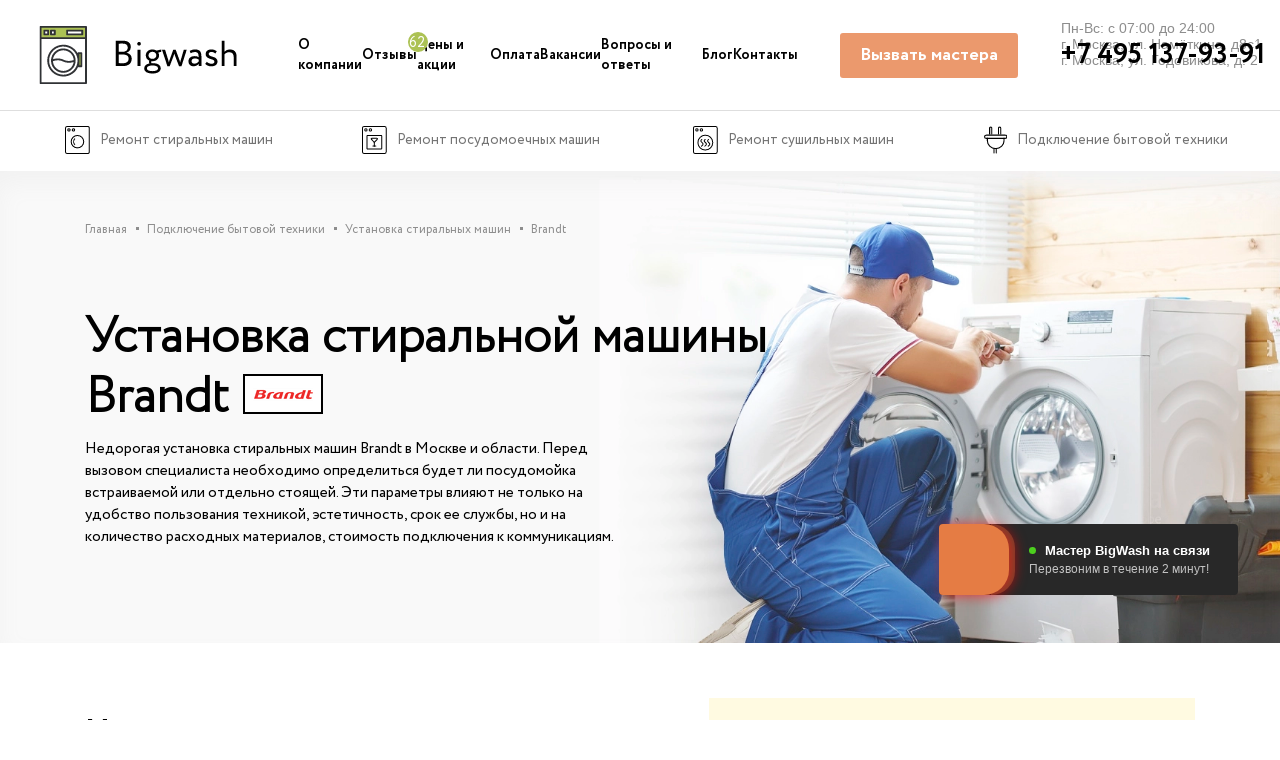

--- FILE ---
content_type: text/html; charset=UTF-8
request_url: https://bigwash.ru/podkluchenie/ustanovka-stiralnoj-mashinyi/brandt/
body_size: 88710
content:
<!DOCTYPE html>
<html lang="ru-RU" itemscope itemtype="http://schema.org/WebPage">
    <head>  

    <!-- 1494 -->
        <base href="https://bigwash.ru/">
        <meta charset="utf-8">
        
        <title>Установка стиральной машины Brandt в Москве и МО. Гарантия до 3-х лет </title>
        
        <meta name="description" content="Установка стиральной машины  Brandt в Москве и области. Стоимость установки/монтажа начинается от 1200 рублей. Мы подключаем любые стиральные машины Brandt, выезд мастера по Москве и Московской области бесплатный. Гарантия до 3-х лет. Заказать установку техники можно на сайте или по телефону +7 495 137-93-91" />
        
        <meta name="robots" content="" />
        
        <link rel="canonical" href="https://bigwash.ru/podkluchenie/ustanovka-stiralnoj-mashinyi/brandt/">
        
        <meta name="viewport" content="width=device-width, user-scalable=yes, initial-scale=1.0, maximum-scale=3.0, minimum-scale=1.0">
        <link href="/favicon.svg" rel="icon" type="image/svg+xml">
      
        
        
        <meta property="og:title" content="Установка стиральной машины Brandt в Москве и МО. Гарантия до 3-х лет"/>
        <meta property="og:type" content="website"/>
        <meta property="og:description" content="Установка стиральной машины  Brandt в Москве и области. Стоимость установки/монтажа начинается от 1200 рублей. Мы подключаем любые стиральные машины Brandt, выезд мастера по Москве и Московской области бесплатный. Гарантия до 3-х лет. Заказать установку техники можно на сайте или по телефону +7 495 137-93-91"/>
        <meta property="og:image" content="https://bigwash.ru/favicon.svg"/>
        <meta property="og:url" content="https://bigwash.ru/podkluchenie/ustanovka-stiralnoj-mashinyi/brandt/"/>
        
        <script type="application/ld+json">
        {
        "@context": "https://schema.org",
        "@type": "Organization",
        "url" : "https://bigwash.ru",
        "logo" : "https://bigwash.ru/assets/static/app/img/logo.svg",
        "address": {
        "@type": "PostalAddress",
        "addressLocality": "Москва",
        "postalCode": "101000",
        "streetAddress": "Чистопрудный бульвар, 12к2"
        },
        "name": "Сервисный центр Bigwash",
        "telephone": "+7(495)137-93-91"
        }
        </script>
        
        
        
        
        <meta name="yandex-verification" content="4c1033c828169f8e" />
        <meta name="yandex-verification" content="36b3cfcee9c6eb95" />
        <meta name="yandex-verification" content="5a5d37500c360999" />
        <meta name="google-site-verification" content="-mom7-aEqRbv_PJIDadZrgoE8l7XwfP_mHlT83FZLHc" />

        <link rel="preload" href="assets/static/app/fonts/Circe-Regular.woff" as="font" type="font/woff2" crossorigin>
        <link rel="preload" href="assets/static/app/fonts/Circe-Bold.woff" as="font" type="font/woff2" crossorigin>
        <link rel="preload" href="assets/static/app/fonts/Circe-Light.woff" as="font" type="font/woff2" crossorigin>
        <link rel="preload" href="assets/static/app/fonts/Circe-ExtraLight.woff" as="font" type="font/woff2" crossorigin>
        
        <link rel="stylesheet" href="/assets/static/src/libs/owl/owl.carousel.min.css">   
       <style>
             .title-hero_main { margin-bottom: 40px } @media(min-width: 1440px) { .title-hero_main { width: 65% } } @media(max-width: 1439.98px) { .title-hero_main { width: 80% } } @media(min-width: 992px)and (max-width: 1199.98px) { .title-hero_main { font-size: 45px; margin-bottom: 30px } } @media(max-width: 991.98px) { .title-hero_main { margin: 0 auto 30px; font-size: 36px; width: 90% } } @media(max-width: 767.98px) { .title-hero_main { font-size: 27px; width: 100%; text-align: center; margin: 0 auto 20px } } @media(max-width: 479.98px) { .title-hero_main { font-size: 24px } } .title-hero_inner { margin-bottom: 60px } @media(min-width: 1440px) { .title-hero_inner { width: 50% } } @media(max-width: 1439.98px) { .title-hero_inner { width: 50% } } @media(max-width: 991.98px) { .title-hero_inner { font-size: 48px; width: 70% } } @media(max-width: 767.98px) { .title-hero_inner { font-size: 40px; width: 100%; text-align: center; margin: 0 auto 30px } } @media(max-width: 479.98px) { .title-hero_inner { font-size: 30px; margin-bottom: 40px } } .title-hero_brand { display: inline } @media(max-width: 767.98px) { .title-hero_brand { display: block } } @media(min-width: 1440px) { .title-hero_inner-h1 { width: 50% } } @media(max-width: 1439.98px) { .title-hero_inner-h1 { width: 50% } } @media(max-width: 991.98px) { .title-hero_inner-h1 { font-size: 48px; width: 70% } } @media(max-width: 767.98px) { .title-hero_inner-h1 { font-size: 40px; width: 100%; text-align: center; margin: 0 auto } } @media(max-width: 479.98px) { .title-hero_inner-h1 { font-size: 30px } } .title-hero_inner-h2 { font-family: Circe-Light; margin-bottom: 60px; margin-top: 20px } @media(min-width: 1440px) { .title-hero_inner-h2 { width: 50% } } @media(min-width: 1440px) { .title-hero_inner-h2.w-60 { width: 60% } } @media(max-width: 1439.98px) { .title-hero_inner-h2 { width: 50% } } @media(max-width: 991.98px) { .title-hero_inner-h2 { font-size: 38px; width: 70% } } @media(max-width: 767.98px) { .title-hero_inner-h2 { font-size: 30px; width: 100%; text-align: center; margin: 10px auto 30px } } @media(max-width: 479.98px) { .title-hero_inner-h2 { font-size: 25px; margin-bottom: 40px } } .title-hero_inner-repair { width: 700px } @media(max-width: 991.98px) { .title-hero_inner-repair { width: 600px; font-size: 43px } } @media(max-width: 767.98px) { .title-hero_inner-repair { width: 100%; font-size: 36px } } @media(max-width: 479.98px) { .title-hero_inner-repair { font-size: 30px } } .title-hero__link { color: inherit; margin: 0 0 0 60px; display: inline-block } .title-hero__link:after { bottom: 4px } @media(max-width: 991.98px) { .title-hero__link { margin: 0 0 0 45px } .title-hero__link:after { bottom: 7px } } @media(max-width: 767.98px) { .title-hero__link { margin: 0 0 0 30px } .title-hero__link:after { bottom: 5px } } @media(max-width: 479.98px) { .title-hero__link { margin: 0 } } .title-hero__link:before { content: " "; position: absolute; width: 52px; height: 52px; bottom: 4px; left: -60px } @media(max-width: 991.98px) { .title-hero__link:before { width: 35px; height: 35px; bottom: 7px; left: -44px } } @media(max-width: 767.98px) { .title-hero__link:before { width: 25px; height: 26px; bottom: 5px; left: -30px } } @media(max-width: 479.98px) { .title-hero__link:before { display: none } } .title-hero__link.appliance:before { background: url("/assets/static/app/img/icons/section-top/1.gif") center center no-repeat; background-size: contain } .title-hero__link.guarantee:before { background: url("/assets/static/app/img/icons/section-top/2.gif") center center no-repeat; background-size: contain } .title-hero__link.masters:before { background: url("/assets/static/app/img/icons/section-top/3.gif") center center no-repeat; background-size: contain } /* * Bootstrap Grid v4.0.0 (https://getbootstrap.com) * Copyright 2011-2018 The Bootstrap Authors * Copyright 2011-2018 Twitter, Inc. * Licensed under MIT (https://github.com/twbs/bootstrap/blob/master/LICENSE) */ @-ms-viewport { width: device-width } html { -webkit-box-sizing: border-box; box-sizing: border-box; -ms-overflow-style: scrollbar } *, *::before, *::after { -webkit-box-sizing: inherit; box-sizing: inherit } .container { width: 100%; padding-right: 15px; padding-left: 15px; margin-right: auto; margin-left: auto } @media(min-width: 480px) { .container { max-width: 450px } } @media(min-width: 768px) { .container { max-width: 720px } } @media(min-width: 992px) { .container { max-width: 960px } } @media(min-width: 1200px) { .container { max-width: 1140px } } @media(min-width: 1440px) { .container { max-width: 1400px } } .container-fluid { width: 100%; padding-right: 15px; padding-left: 15px; margin-right: auto; margin-left: auto } .row { display: -webkit-box; display: -ms-flexbox; display: flex; -ms-flex-wrap: wrap; flex-wrap: wrap; margin-right: -15px; margin-left: -15px } .no-gutters { margin-right: 0; margin-left: 0 } .no-gutters>.col, .no-gutters>[class*=col-] { padding-right: 0; padding-left: 0 } .col-xxl, .col-xxl-auto, .col-xxl-12, .col-xxl-11, .col-xxl-10, .col-xxl-9, .col-xxl-8, .col-xxl-7, .col-xxl-6, .col-xxl-5, .col-xxl-4, .col-xxl-3, .col-xxl-2, .col-xxl-1, .col-xl, .col-xl-auto, .col-xl-12, .col-xl-11, .col-xl-10, .col-xl-9, .col-xl-8, .col-xl-7, .col-xl-6, .col-xl-5, .col-xl-4, .col-xl-3, .col-xl-2, .col-xl-1, .col-lg, .col-lg-auto, .col-lg-12, .col-lg-11, .col-lg-10, .col-lg-9, .col-lg-8, .col-lg-7, .col-lg-6, .col-lg-5, .col-lg-4, .col-lg-3, .col-lg-2, .col-lg-1, .col-md, .col-md-auto, .col-md-12, .col-md-11, .col-md-10, .col-md-9, .col-md-8, .col-md-7, .col-md-6, .col-md-5, .col-md-4, .col-md-3, .col-md-2, .col-md-1, .col-sm, .col-sm-auto, .col-sm-12, .col-sm-11, .col-sm-10, .col-sm-9, .col-sm-8, .col-sm-7, .col-sm-6, .col-sm-5, .col-sm-4, .col-sm-3, .col-sm-2, .col-sm-1, .col, .col-auto, .col-12, .col-11, .col-10, .col-9, .col-8, .col-7, .col-6, .col-5, .col-4, .col-3, .col-2, .col-1 { position: relative; width: 100%; min-height: 1px; padding-right: 15px; padding-left: 15px } .col { -ms-flex-preferred-size: 0; flex-basis: 0; -webkit-box-flex: 1; -ms-flex-positive: 1; flex-grow: 1; max-width: 100% } .col-auto { -webkit-box-flex: 0; -ms-flex: 0 0 auto; flex: 0 0 auto; width: auto; max-width: none } .col-1 { -webkit-box-flex: 0; -ms-flex: 0 0 8.3333333333%; flex: 0 0 8.3333333333%; max-width: 8.3333333333% } .col-2 { -webkit-box-flex: 0; -ms-flex: 0 0 16.6666666667%; flex: 0 0 16.6666666667%; max-width: 16.6666666667% } .col-3 { -webkit-box-flex: 0; -ms-flex: 0 0 25%; flex: 0 0 25%; max-width: 25% } .col-4 { -webkit-box-flex: 0; -ms-flex: 0 0 33.3333333333%; flex: 0 0 33.3333333333%; max-width: 33.3333333333% } .col-5 { -webkit-box-flex: 0; -ms-flex: 0 0 41.6666666667%; flex: 0 0 41.6666666667%; max-width: 41.6666666667% } .col-6 { -webkit-box-flex: 0; -ms-flex: 0 0 50%; flex: 0 0 50%; max-width: 50% } .col-7 { -webkit-box-flex: 0; -ms-flex: 0 0 58.3333333333%; flex: 0 0 58.3333333333%; max-width: 58.3333333333% } .col-8 { -webkit-box-flex: 0; -ms-flex: 0 0 66.6666666667%; flex: 0 0 66.6666666667%; max-width: 66.6666666667% } .col-9 { -webkit-box-flex: 0; -ms-flex: 0 0 75%; flex: 0 0 75%; max-width: 75% } .col-10 { -webkit-box-flex: 0; -ms-flex: 0 0 83.3333333333%; flex: 0 0 83.3333333333%; max-width: 83.3333333333% } .col-11 { -webkit-box-flex: 0; -ms-flex: 0 0 91.6666666667%; flex: 0 0 91.6666666667%; max-width: 91.6666666667% } .col-12 { -webkit-box-flex: 0; -ms-flex: 0 0 100%; flex: 0 0 100%; max-width: 100% } .order-first { -webkit-box-ordinal-group: 0; -ms-flex-order: -1; order: -1 } .order-last { -webkit-box-ordinal-group: 14; -ms-flex-order: 13; order: 13 } .order-0 { -webkit-box-ordinal-group: 1; -ms-flex-order: 0; order: 0 } .order-1 { -webkit-box-ordinal-group: 2; -ms-flex-order: 1; order: 1 } .order-2 { -webkit-box-ordinal-group: 3; -ms-flex-order: 2; order: 2 } .order-3 { -webkit-box-ordinal-group: 4; -ms-flex-order: 3; order: 3 } .order-4 { -webkit-box-ordinal-group: 5; -ms-flex-order: 4; order: 4 } .order-5 { -webkit-box-ordinal-group: 6; -ms-flex-order: 5; order: 5 } .order-6 { -webkit-box-ordinal-group: 7; -ms-flex-order: 6; order: 6 } .order-7 { -webkit-box-ordinal-group: 8; -ms-flex-order: 7; order: 7 } .order-8 { -webkit-box-ordinal-group: 9; -ms-flex-order: 8; order: 8 } .order-9 { -webkit-box-ordinal-group: 10; -ms-flex-order: 9; order: 9 } .order-10 { -webkit-box-ordinal-group: 11; -ms-flex-order: 10; order: 10 } .order-11 { -webkit-box-ordinal-group: 12; -ms-flex-order: 11; order: 11 } .order-12 { -webkit-box-ordinal-group: 13; -ms-flex-order: 12; order: 12 } .offset-1 { margin-left: 8.3333333333% } .offset-2 { margin-left: 16.6666666667% } .offset-3 { margin-left: 25% } .offset-4 { margin-left: 33.3333333333% } .offset-5 { margin-left: 41.6666666667% } .offset-6 { margin-left: 50% } .offset-7 { margin-left: 58.3333333333% } .offset-8 { margin-left: 66.6666666667% } .offset-9 { margin-left: 75% } .offset-10 { margin-left: 83.3333333333% } .offset-11 { margin-left: 91.6666666667% } @media(min-width: 480px) { .col-sm { -ms-flex-preferred-size: 0; flex-basis: 0; -webkit-box-flex: 1; -ms-flex-positive: 1; flex-grow: 1; max-width: 100% } .col-sm-auto { -webkit-box-flex: 0; -ms-flex: 0 0 auto; flex: 0 0 auto; width: auto; max-width: none } .col-sm-1 { -webkit-box-flex: 0; -ms-flex: 0 0 8.3333333333%; flex: 0 0 8.3333333333%; max-width: 8.3333333333% } .col-sm-2 { -webkit-box-flex: 0; -ms-flex: 0 0 16.6666666667%; flex: 0 0 16.6666666667%; max-width: 16.6666666667% } .col-sm-3 { -webkit-box-flex: 0; -ms-flex: 0 0 25%; flex: 0 0 25%; max-width: 25% } .col-sm-4 { -webkit-box-flex: 0; -ms-flex: 0 0 33.3333333333%; flex: 0 0 33.3333333333%; max-width: 33.3333333333% } .col-sm-5 { -webkit-box-flex: 0; -ms-flex: 0 0 41.6666666667%; flex: 0 0 41.6666666667%; max-width: 41.6666666667% } .col-sm-6 { -webkit-box-flex: 0; -ms-flex: 0 0 50%; flex: 0 0 50%; max-width: 50% } .col-sm-7 { -webkit-box-flex: 0; -ms-flex: 0 0 58.3333333333%; flex: 0 0 58.3333333333%; max-width: 58.3333333333% } .col-sm-8 { -webkit-box-flex: 0; -ms-flex: 0 0 66.6666666667%; flex: 0 0 66.6666666667%; max-width: 66.6666666667% } .col-sm-9 { -webkit-box-flex: 0; -ms-flex: 0 0 75%; flex: 0 0 75%; max-width: 75% } .col-sm-10 { -webkit-box-flex: 0; -ms-flex: 0 0 83.3333333333%; flex: 0 0 83.3333333333%; max-width: 83.3333333333% } .col-sm-11 { -webkit-box-flex: 0; -ms-flex: 0 0 91.6666666667%; flex: 0 0 91.6666666667%; max-width: 91.6666666667% } .col-sm-12 { -webkit-box-flex: 0; -ms-flex: 0 0 100%; flex: 0 0 100%; max-width: 100% } .order-sm-first { -webkit-box-ordinal-group: 0; -ms-flex-order: -1; order: -1 } .order-sm-last { -webkit-box-ordinal-group: 14; -ms-flex-order: 13; order: 13 } .order-sm-0 { -webkit-box-ordinal-group: 1; -ms-flex-order: 0; order: 0 } .order-sm-1 { -webkit-box-ordinal-group: 2; -ms-flex-order: 1; order: 1 } .order-sm-2 { -webkit-box-ordinal-group: 3; -ms-flex-order: 2; order: 2 } .order-sm-3 { -webkit-box-ordinal-group: 4; -ms-flex-order: 3; order: 3 } .order-sm-4 { -webkit-box-ordinal-group: 5; -ms-flex-order: 4; order: 4 } .order-sm-5 { -webkit-box-ordinal-group: 6; -ms-flex-order: 5; order: 5 } .order-sm-6 { -webkit-box-ordinal-group: 7; -ms-flex-order: 6; order: 6 } .order-sm-7 { -webkit-box-ordinal-group: 8; -ms-flex-order: 7; order: 7 } .order-sm-8 { -webkit-box-ordinal-group: 9; -ms-flex-order: 8; order: 8 } .order-sm-9 { -webkit-box-ordinal-group: 10; -ms-flex-order: 9; order: 9 } .order-sm-10 { -webkit-box-ordinal-group: 11; -ms-flex-order: 10; order: 10 } .order-sm-11 { -webkit-box-ordinal-group: 12; -ms-flex-order: 11; order: 11 } .order-sm-12 { -webkit-box-ordinal-group: 13; -ms-flex-order: 12; order: 12 } .offset-sm-0 { margin-left: 0 } .offset-sm-1 { margin-left: 8.3333333333% } .offset-sm-2 { margin-left: 16.6666666667% } .offset-sm-3 { margin-left: 25% } .offset-sm-4 { margin-left: 33.3333333333% } .offset-sm-5 { margin-left: 41.6666666667% } .offset-sm-6 { margin-left: 50% } .offset-sm-7 { margin-left: 58.3333333333% } .offset-sm-8 { margin-left: 66.6666666667% } .offset-sm-9 { margin-left: 75% } .offset-sm-10 { margin-left: 83.3333333333% } .offset-sm-11 { margin-left: 91.6666666667% } } @media(min-width: 768px) { .col-md { -ms-flex-preferred-size: 0; flex-basis: 0; -webkit-box-flex: 1; -ms-flex-positive: 1; flex-grow: 1; max-width: 100% } .col-md-auto { -webkit-box-flex: 0; -ms-flex: 0 0 auto; flex: 0 0 auto; width: auto; max-width: none } .col-md-1 { -webkit-box-flex: 0; -ms-flex: 0 0 8.3333333333%; flex: 0 0 8.3333333333%; max-width: 8.3333333333% } .col-md-2 { -webkit-box-flex: 0; -ms-flex: 0 0 16.6666666667%; flex: 0 0 16.6666666667%; max-width: 16.6666666667% } .col-md-3 { -webkit-box-flex: 0; -ms-flex: 0 0 25%; flex: 0 0 25%; max-width: 25% } .col-md-4 { -webkit-box-flex: 0; -ms-flex: 0 0 33.3333333333%; flex: 0 0 33.3333333333%; max-width: 33.3333333333% } .col-md-5 { -webkit-box-flex: 0; -ms-flex: 0 0 41.6666666667%; flex: 0 0 41.6666666667%; max-width: 41.6666666667% } .col-md-6 { -webkit-box-flex: 0; -ms-flex: 0 0 50%; flex: 0 0 50%; max-width: 50% } .col-md-7 { -webkit-box-flex: 0; -ms-flex: 0 0 58.3333333333%; flex: 0 0 58.3333333333%; max-width: 58.3333333333% } .col-md-8 { -webkit-box-flex: 0; -ms-flex: 0 0 66.6666666667%; flex: 0 0 66.6666666667%; max-width: 66.6666666667% } .col-md-9 { -webkit-box-flex: 0; -ms-flex: 0 0 75%; flex: 0 0 75%; max-width: 75% } .col-md-10 { -webkit-box-flex: 0; -ms-flex: 0 0 83.3333333333%; flex: 0 0 83.3333333333%; max-width: 83.3333333333% } .col-md-11 { -webkit-box-flex: 0; -ms-flex: 0 0 91.6666666667%; flex: 0 0 91.6666666667%; max-width: 91.6666666667% } .col-md-12 { -webkit-box-flex: 0; -ms-flex: 0 0 100%; flex: 0 0 100%; max-width: 100% } .order-md-first { -webkit-box-ordinal-group: 0; -ms-flex-order: -1; order: -1 } .order-md-last { -webkit-box-ordinal-group: 14; -ms-flex-order: 13; order: 13 } .order-md-0 { -webkit-box-ordinal-group: 1; -ms-flex-order: 0; order: 0 } .order-md-1 { -webkit-box-ordinal-group: 2; -ms-flex-order: 1; order: 1 } .order-md-2 { -webkit-box-ordinal-group: 3; -ms-flex-order: 2; order: 2 } .order-md-3 { -webkit-box-ordinal-group: 4; -ms-flex-order: 3; order: 3 } .order-md-4 { -webkit-box-ordinal-group: 5; -ms-flex-order: 4; order: 4 } .order-md-5 { -webkit-box-ordinal-group: 6; -ms-flex-order: 5; order: 5 } .order-md-6 { -webkit-box-ordinal-group: 7; -ms-flex-order: 6; order: 6 } .order-md-7 { -webkit-box-ordinal-group: 8; -ms-flex-order: 7; order: 7 } .order-md-8 { -webkit-box-ordinal-group: 9; -ms-flex-order: 8; order: 8 } .order-md-9 { -webkit-box-ordinal-group: 10; -ms-flex-order: 9; order: 9 } .order-md-10 { -webkit-box-ordinal-group: 11; -ms-flex-order: 10; order: 10 } .order-md-11 { -webkit-box-ordinal-group: 12; -ms-flex-order: 11; order: 11 } .order-md-12 { -webkit-box-ordinal-group: 13; -ms-flex-order: 12; order: 12 } .offset-md-0 { margin-left: 0 } .offset-md-1 { margin-left: 8.3333333333% } .offset-md-2 { margin-left: 16.6666666667% } .offset-md-3 { margin-left: 25% } .offset-md-4 { margin-left: 33.3333333333% } .offset-md-5 { margin-left: 41.6666666667% } .offset-md-6 { margin-left: 50% } .offset-md-7 { margin-left: 58.3333333333% } .offset-md-8 { margin-left: 66.6666666667% } .offset-md-9 { margin-left: 75% } .offset-md-10 { margin-left: 83.3333333333% } .offset-md-11 { margin-left: 91.6666666667% } } @media(min-width: 992px) { .col-lg { -ms-flex-preferred-size: 0; flex-basis: 0; -webkit-box-flex: 1; -ms-flex-positive: 1; flex-grow: 1; max-width: 100% } .col-lg-auto { -webkit-box-flex: 0; -ms-flex: 0 0 auto; flex: 0 0 auto; width: auto; max-width: none } .col-lg-1 { -webkit-box-flex: 0; -ms-flex: 0 0 8.3333333333%; flex: 0 0 8.3333333333%; max-width: 8.3333333333% } .col-lg-2 { -webkit-box-flex: 0; -ms-flex: 0 0 16.6666666667%; flex: 0 0 16.6666666667%; max-width: 16.6666666667% } .col-lg-3 { -webkit-box-flex: 0; -ms-flex: 0 0 25%; flex: 0 0 25%; max-width: 25% } .col-lg-4 { -webkit-box-flex: 0; -ms-flex: 0 0 33.3333333333%; flex: 0 0 33.3333333333%; max-width: 33.3333333333% } .col-lg-5 { -webkit-box-flex: 0; -ms-flex: 0 0 41.6666666667%; flex: 0 0 41.6666666667%; max-width: 41.6666666667% } .col-lg-6 { -webkit-box-flex: 0; -ms-flex: 0 0 50%; flex: 0 0 50%; max-width: 50% } .col-lg-7 { -webkit-box-flex: 0; -ms-flex: 0 0 58.3333333333%; flex: 0 0 58.3333333333%; max-width: 58.3333333333% } .col-lg-8 { -webkit-box-flex: 0; -ms-flex: 0 0 66.6666666667%; flex: 0 0 66.6666666667%; max-width: 66.6666666667% } .col-lg-9 { -webkit-box-flex: 0; -ms-flex: 0 0 75%; flex: 0 0 75%; max-width: 75% } .col-lg-10 { -webkit-box-flex: 0; -ms-flex: 0 0 83.3333333333%; flex: 0 0 83.3333333333%; max-width: 83.3333333333% } .col-lg-11 { -webkit-box-flex: 0; -ms-flex: 0 0 91.6666666667%; flex: 0 0 91.6666666667%; max-width: 91.6666666667% } .col-lg-12 { -webkit-box-flex: 0; -ms-flex: 0 0 100%; flex: 0 0 100%; max-width: 100% } .order-lg-first { -webkit-box-ordinal-group: 0; -ms-flex-order: -1; order: -1 } .order-lg-last { -webkit-box-ordinal-group: 14; -ms-flex-order: 13; order: 13 } .order-lg-0 { -webkit-box-ordinal-group: 1; -ms-flex-order: 0; order: 0 } .order-lg-1 { -webkit-box-ordinal-group: 2; -ms-flex-order: 1; order: 1 } .order-lg-2 { -webkit-box-ordinal-group: 3; -ms-flex-order: 2; order: 2 } .order-lg-3 { -webkit-box-ordinal-group: 4; -ms-flex-order: 3; order: 3 } .order-lg-4 { -webkit-box-ordinal-group: 5; -ms-flex-order: 4; order: 4 } .order-lg-5 { -webkit-box-ordinal-group: 6; -ms-flex-order: 5; order: 5 } .order-lg-6 { -webkit-box-ordinal-group: 7; -ms-flex-order: 6; order: 6 } .order-lg-7 { -webkit-box-ordinal-group: 8; -ms-flex-order: 7; order: 7 } .order-lg-8 { -webkit-box-ordinal-group: 9; -ms-flex-order: 8; order: 8 } .order-lg-9 { -webkit-box-ordinal-group: 10; -ms-flex-order: 9; order: 9 } .order-lg-10 { -webkit-box-ordinal-group: 11; -ms-flex-order: 10; order: 10 } .order-lg-11 { -webkit-box-ordinal-group: 12; -ms-flex-order: 11; order: 11 } .order-lg-12 { -webkit-box-ordinal-group: 13; -ms-flex-order: 12; order: 12 } .offset-lg-0 { margin-left: 0 } .offset-lg-1 { margin-left: 8.3333333333% } .offset-lg-2 { margin-left: 16.6666666667% } .offset-lg-3 { margin-left: 25% } .offset-lg-4 { margin-left: 33.3333333333% } .offset-lg-5 { margin-left: 41.6666666667% } .offset-lg-6 { margin-left: 50% } .offset-lg-7 { margin-left: 58.3333333333% } .offset-lg-8 { margin-left: 66.6666666667% } .offset-lg-9 { margin-left: 75% } .offset-lg-10 { margin-left: 83.3333333333% } .offset-lg-11 { margin-left: 91.6666666667% } } @media(min-width: 1200px) { .col-xl { -ms-flex-preferred-size: 0; flex-basis: 0; -webkit-box-flex: 1; -ms-flex-positive: 1; flex-grow: 1; max-width: 100% } .col-xl-auto { -webkit-box-flex: 0; -ms-flex: 0 0 auto; flex: 0 0 auto; width: auto; max-width: none } .col-xl-1 { -webkit-box-flex: 0; -ms-flex: 0 0 8.3333333333%; flex: 0 0 8.3333333333%; max-width: 8.3333333333% } .col-xl-2 { -webkit-box-flex: 0; -ms-flex: 0 0 16.6666666667%; flex: 0 0 16.6666666667%; max-width: 16.6666666667% } .col-xl-3 { -webkit-box-flex: 0; -ms-flex: 0 0 25%; flex: 0 0 25%; max-width: 25% } .col-xl-4 { -webkit-box-flex: 0; -ms-flex: 0 0 33.3333333333%; flex: 0 0 33.3333333333%; max-width: 33.3333333333% } .col-xl-5 { -webkit-box-flex: 0; -ms-flex: 0 0 41.6666666667%; flex: 0 0 41.6666666667%; max-width: 41.6666666667% } .col-xl-6 { -webkit-box-flex: 0; -ms-flex: 0 0 50%; flex: 0 0 50%; max-width: 50% } .col-xl-7 { -webkit-box-flex: 0; -ms-flex: 0 0 58.3333333333%; flex: 0 0 58.3333333333%; max-width: 58.3333333333% } .col-xl-8 { -webkit-box-flex: 0; -ms-flex: 0 0 66.6666666667%; flex: 0 0 66.6666666667%; max-width: 66.6666666667% } .col-xl-9 { -webkit-box-flex: 0; -ms-flex: 0 0 75%; flex: 0 0 75%; max-width: 75% } .col-xl-10 { -webkit-box-flex: 0; -ms-flex: 0 0 83.3333333333%; flex: 0 0 83.3333333333%; max-width: 83.3333333333% } .col-xl-11 { -webkit-box-flex: 0; -ms-flex: 0 0 91.6666666667%; flex: 0 0 91.6666666667%; max-width: 91.6666666667% } .col-xl-12 { -webkit-box-flex: 0; -ms-flex: 0 0 100%; flex: 0 0 100%; max-width: 100% } .order-xl-first { -webkit-box-ordinal-group: 0; -ms-flex-order: -1; order: -1 } .order-xl-last { -webkit-box-ordinal-group: 14; -ms-flex-order: 13; order: 13 } .order-xl-0 { -webkit-box-ordinal-group: 1; -ms-flex-order: 0; order: 0 } .order-xl-1 { -webkit-box-ordinal-group: 2; -ms-flex-order: 1; order: 1 } .order-xl-2 { -webkit-box-ordinal-group: 3; -ms-flex-order: 2; order: 2 } .order-xl-3 { -webkit-box-ordinal-group: 4; -ms-flex-order: 3; order: 3 } .order-xl-4 { -webkit-box-ordinal-group: 5; -ms-flex-order: 4; order: 4 } .order-xl-5 { -webkit-box-ordinal-group: 6; -ms-flex-order: 5; order: 5 } .order-xl-6 { -webkit-box-ordinal-group: 7; -ms-flex-order: 6; order: 6 } .order-xl-7 { -webkit-box-ordinal-group: 8; -ms-flex-order: 7; order: 7 } .order-xl-8 { -webkit-box-ordinal-group: 9; -ms-flex-order: 8; order: 8 } .order-xl-9 { -webkit-box-ordinal-group: 10; -ms-flex-order: 9; order: 9 } .order-xl-10 { -webkit-box-ordinal-group: 11; -ms-flex-order: 10; order: 10 } .order-xl-11 { -webkit-box-ordinal-group: 12; -ms-flex-order: 11; order: 11 } .order-xl-12 { -webkit-box-ordinal-group: 13; -ms-flex-order: 12; order: 12 } .offset-xl-0 { margin-left: 0 } .offset-xl-1 { margin-left: 8.3333333333% } .offset-xl-2 { margin-left: 16.6666666667% } .offset-xl-3 { margin-left: 25% } .offset-xl-4 { margin-left: 33.3333333333% } .offset-xl-5 { margin-left: 41.6666666667% } .offset-xl-6 { margin-left: 50% } .offset-xl-7 { margin-left: 58.3333333333% } .offset-xl-8 { margin-left: 66.6666666667% } .offset-xl-9 { margin-left: 75% } .offset-xl-10 { margin-left: 83.3333333333% } .offset-xl-11 { margin-left: 91.6666666667% } } @media(min-width: 1440px) { .col-xxl { -ms-flex-preferred-size: 0; flex-basis: 0; -webkit-box-flex: 1; -ms-flex-positive: 1; flex-grow: 1; max-width: 100% } .col-xxl-auto { -webkit-box-flex: 0; -ms-flex: 0 0 auto; flex: 0 0 auto; width: auto; max-width: none } .col-xxl-1 { -webkit-box-flex: 0; -ms-flex: 0 0 8.3333333333%; flex: 0 0 8.3333333333%; max-width: 8.3333333333% } .col-xxl-2 { -webkit-box-flex: 0; -ms-flex: 0 0 16.6666666667%; flex: 0 0 16.6666666667%; max-width: 16.6666666667% } .col-xxl-3 { -webkit-box-flex: 0; -ms-flex: 0 0 25%; flex: 0 0 25%; max-width: 25% } .col-xxl-4 { -webkit-box-flex: 0; -ms-flex: 0 0 33.3333333333%; flex: 0 0 33.3333333333%; max-width: 33.3333333333% } .col-xxl-5 { -webkit-box-flex: 0; -ms-flex: 0 0 41.6666666667%; flex: 0 0 41.6666666667%; max-width: 41.6666666667% } .col-xxl-6 { -webkit-box-flex: 0; -ms-flex: 0 0 50%; flex: 0 0 50%; max-width: 50% } .col-xxl-7 { -webkit-box-flex: 0; -ms-flex: 0 0 58.3333333333%; flex: 0 0 58.3333333333%; max-width: 58.3333333333% } .col-xxl-8 { -webkit-box-flex: 0; -ms-flex: 0 0 66.6666666667%; flex: 0 0 66.6666666667%; max-width: 66.6666666667% } .col-xxl-9 { -webkit-box-flex: 0; -ms-flex: 0 0 75%; flex: 0 0 75%; max-width: 75% } .col-xxl-10 { -webkit-box-flex: 0; -ms-flex: 0 0 83.3333333333%; flex: 0 0 83.3333333333%; max-width: 83.3333333333% } .col-xxl-11 { -webkit-box-flex: 0; -ms-flex: 0 0 91.6666666667%; flex: 0 0 91.6666666667%; max-width: 91.6666666667% } .col-xxl-12 { -webkit-box-flex: 0; -ms-flex: 0 0 100%; flex: 0 0 100%; max-width: 100% } .order-xxl-first { -webkit-box-ordinal-group: 0; -ms-flex-order: -1; order: -1 } .order-xxl-last { -webkit-box-ordinal-group: 14; -ms-flex-order: 13; order: 13 } .order-xxl-0 { -webkit-box-ordinal-group: 1; -ms-flex-order: 0; order: 0 } .order-xxl-1 { -webkit-box-ordinal-group: 2; -ms-flex-order: 1; order: 1 } .order-xxl-2 { -webkit-box-ordinal-group: 3; -ms-flex-order: 2; order: 2 } .order-xxl-3 { -webkit-box-ordinal-group: 4; -ms-flex-order: 3; order: 3 } .order-xxl-4 { -webkit-box-ordinal-group: 5; -ms-flex-order: 4; order: 4 } .order-xxl-5 { -webkit-box-ordinal-group: 6; -ms-flex-order: 5; order: 5 } .order-xxl-6 { -webkit-box-ordinal-group: 7; -ms-flex-order: 6; order: 6 } .order-xxl-7 { -webkit-box-ordinal-group: 8; -ms-flex-order: 7; order: 7 } .order-xxl-8 { -webkit-box-ordinal-group: 9; -ms-flex-order: 8; order: 8 } .order-xxl-9 { -webkit-box-ordinal-group: 10; -ms-flex-order: 9; order: 9 } .order-xxl-10 { -webkit-box-ordinal-group: 11; -ms-flex-order: 10; order: 10 } .order-xxl-11 { -webkit-box-ordinal-group: 12; -ms-flex-order: 11; order: 11 } .order-xxl-12 { -webkit-box-ordinal-group: 13; -ms-flex-order: 12; order: 12 } .offset-xxl-0 { margin-left: 0 } .offset-xxl-1 { margin-left: 8.3333333333% } .offset-xxl-2 { margin-left: 16.6666666667% } .offset-xxl-3 { margin-left: 25% } .offset-xxl-4 { margin-left: 33.3333333333% } .offset-xxl-5 { margin-left: 41.6666666667% } .offset-xxl-6 { margin-left: 50% } .offset-xxl-7 { margin-left: 58.3333333333% } .offset-xxl-8 { margin-left: 66.6666666667% } .offset-xxl-9 { margin-left: 75% } .offset-xxl-10 { margin-left: 83.3333333333% } .offset-xxl-11 { margin-left: 91.6666666667% } } .d-none { display: none !important } .d-inline { display: inline !important } .d-inline-block { display: inline-block !important } .d-block { display: block !important } .d-table { display: table !important } .d-table-row { display: table-row !important } .d-table-cell { display: table-cell !important } .d-flex { display: -webkit-box !important; display: -ms-flexbox !important; display: flex !important } .d-inline-flex { display: -webkit-inline-box !important; display: -ms-inline-flexbox !important; display: inline-flex !important } @media(min-width: 480px) { .d-sm-none { display: none !important } .d-sm-inline { display: inline !important } .d-sm-inline-block { display: inline-block !important } .d-sm-block { display: block !important } .d-sm-table { display: table !important } .d-sm-table-row { display: table-row !important } .d-sm-table-cell { display: table-cell !important } .d-sm-flex { display: -webkit-box !important; display: -ms-flexbox !important; display: flex !important } .d-sm-inline-flex { display: -webkit-inline-box !important; display: -ms-inline-flexbox !important; display: inline-flex !important } } @media(min-width: 768px) { .d-md-none { display: none !important } .d-md-inline { display: inline !important } .d-md-inline-block { display: inline-block !important } .d-md-block { display: block !important } .d-md-table { display: table !important } .d-md-table-row { display: table-row !important } .d-md-table-cell { display: table-cell !important } .d-md-flex { display: -webkit-box !important; display: -ms-flexbox !important; display: flex !important } .d-md-inline-flex { display: -webkit-inline-box !important; display: -ms-inline-flexbox !important; display: inline-flex !important } } @media(min-width: 992px) { .d-lg-none { display: none !important } .d-lg-inline { display: inline !important } .d-lg-inline-block { display: inline-block !important } .d-lg-block { display: block !important } .d-lg-table { display: table !important } .d-lg-table-row { display: table-row !important } .d-lg-table-cell { display: table-cell !important } .d-lg-flex { display: -webkit-box !important; display: -ms-flexbox !important; display: flex !important } .d-lg-inline-flex { display: -webkit-inline-box !important; display: -ms-inline-flexbox !important; display: inline-flex !important } } @media(min-width: 1200px) { .d-xl-none { display: none !important } .d-xl-inline { display: inline !important } .d-xl-inline-block { display: inline-block !important } .d-xl-block { display: block !important } .d-xl-table { display: table !important } .d-xl-table-row { display: table-row !important } .d-xl-table-cell { display: table-cell !important } .d-xl-flex { display: -webkit-box !important; display: -ms-flexbox !important; display: flex !important } .d-xl-inline-flex { display: -webkit-inline-box !important; display: -ms-inline-flexbox !important; display: inline-flex !important } } @media(min-width: 1440px) { .d-xxl-none { display: none !important } .d-xxl-inline { display: inline !important } .d-xxl-inline-block { display: inline-block !important } .d-xxl-block { display: block !important } .d-xxl-table { display: table !important } .d-xxl-table-row { display: table-row !important } .d-xxl-table-cell { display: table-cell !important } .d-xxl-flex { display: -webkit-box !important; display: -ms-flexbox !important; display: flex !important } .d-xxl-inline-flex { display: -webkit-inline-box !important; display: -ms-inline-flexbox !important; display: inline-flex !important } } @media print { .d-print-none { display: none !important } .d-print-inline { display: inline !important } .d-print-inline-block { display: inline-block !important } .d-print-block { display: block !important } .d-print-table { display: table !important } .d-print-table-row { display: table-row !important } .d-print-table-cell { display: table-cell !important } .d-print-flex { display: -webkit-box !important; display: -ms-flexbox !important; display: flex !important } .d-print-inline-flex { display: -webkit-inline-box !important; display: -ms-inline-flexbox !important; display: inline-flex !important } } .flex-row { -webkit-box-orient: horizontal !important; -webkit-box-direction: normal !important; -ms-flex-direction: row !important; flex-direction: row !important } .flex-column { -webkit-box-orient: vertical !important; -webkit-box-direction: normal !important; -ms-flex-direction: column !important; flex-direction: column !important } .flex-row-reverse { -webkit-box-orient: horizontal !important; -webkit-box-direction: reverse !important; -ms-flex-direction: row-reverse !important; flex-direction: row-reverse !important } .flex-column-reverse { -webkit-box-orient: vertical !important; -webkit-box-direction: reverse !important; -ms-flex-direction: column-reverse !important; flex-direction: column-reverse !important } .flex-wrap { -ms-flex-wrap: wrap !important; flex-wrap: wrap !important } .flex-nowrap { -ms-flex-wrap: nowrap !important; flex-wrap: nowrap !important } .flex-wrap-reverse { -ms-flex-wrap: wrap-reverse !important; flex-wrap: wrap-reverse !important } .justify-content-start { -webkit-box-pack: start !important; -ms-flex-pack: start !important; justify-content: flex-start !important } .justify-content-end { -webkit-box-pack: end !important; -ms-flex-pack: end !important; justify-content: flex-end !important } .justify-content-center { -webkit-box-pack: center !important; -ms-flex-pack: center !important; justify-content: center !important } .justify-content-between { -webkit-box-pack: justify !important; -ms-flex-pack: justify !important; justify-content: space-between !important } .justify-content-around { -ms-flex-pack: distribute !important; justify-content: space-around !important } .align-items-start { -webkit-box-align: start !important; -ms-flex-align: start !important; align-items: flex-start !important } .align-items-end { -webkit-box-align: end !important; -ms-flex-align: end !important; align-items: flex-end !important } .align-items-center { -webkit-box-align: center !important; -ms-flex-align: center !important; align-items: center !important } .align-items-baseline { -webkit-box-align: baseline !important; -ms-flex-align: baseline !important; align-items: baseline !important } .align-items-stretch { -webkit-box-align: stretch !important; -ms-flex-align: stretch !important; align-items: stretch !important } .align-content-start { -ms-flex-line-pack: start !important; align-content: flex-start !important } .align-content-end { -ms-flex-line-pack: end !important; align-content: flex-end !important } .align-content-center { -ms-flex-line-pack: center !important; align-content: center !important } .align-content-between { -ms-flex-line-pack: justify !important; align-content: space-between !important } .align-content-around { -ms-flex-line-pack: distribute !important; align-content: space-around !important } .align-content-stretch { -ms-flex-line-pack: stretch !important; align-content: stretch !important } .align-self-auto { -ms-flex-item-align: auto !important; align-self: auto !important } .align-self-start { -ms-flex-item-align: start !important; align-self: flex-start !important } .align-self-end { -ms-flex-item-align: end !important; align-self: flex-end !important } .align-self-center { -ms-flex-item-align: center !important; align-self: center !important } .align-self-baseline { -ms-flex-item-align: baseline !important; align-self: baseline !important } .align-self-stretch { -ms-flex-item-align: stretch !important; align-self: stretch !important } @media(min-width: 480px) { .flex-sm-row { -webkit-box-orient: horizontal !important; -webkit-box-direction: normal !important; -ms-flex-direction: row !important; flex-direction: row !important } .flex-sm-column { -webkit-box-orient: vertical !important; -webkit-box-direction: normal !important; -ms-flex-direction: column !important; flex-direction: column !important } .flex-sm-row-reverse { -webkit-box-orient: horizontal !important; -webkit-box-direction: reverse !important; -ms-flex-direction: row-reverse !important; flex-direction: row-reverse !important } .flex-sm-column-reverse { -webkit-box-orient: vertical !important; -webkit-box-direction: reverse !important; -ms-flex-direction: column-reverse !important; flex-direction: column-reverse !important } .flex-sm-wrap { -ms-flex-wrap: wrap !important; flex-wrap: wrap !important } .flex-sm-nowrap { -ms-flex-wrap: nowrap !important; flex-wrap: nowrap !important } .flex-sm-wrap-reverse { -ms-flex-wrap: wrap-reverse !important; flex-wrap: wrap-reverse !important } .justify-content-sm-start { -webkit-box-pack: start !important; -ms-flex-pack: start !important; justify-content: flex-start !important } .justify-content-sm-end { -webkit-box-pack: end !important; -ms-flex-pack: end !important; justify-content: flex-end !important } .justify-content-sm-center { -webkit-box-pack: center !important; -ms-flex-pack: center !important; justify-content: center !important } .justify-content-sm-between { -webkit-box-pack: justify !important; -ms-flex-pack: justify !important; justify-content: space-between !important } .justify-content-sm-around { -ms-flex-pack: distribute !important; justify-content: space-around !important } .align-items-sm-start { -webkit-box-align: start !important; -ms-flex-align: start !important; align-items: flex-start !important } .align-items-sm-end { -webkit-box-align: end !important; -ms-flex-align: end !important; align-items: flex-end !important } .align-items-sm-center { -webkit-box-align: center !important; -ms-flex-align: center !important; align-items: center !important } .align-items-sm-baseline { -webkit-box-align: baseline !important; -ms-flex-align: baseline !important; align-items: baseline !important } .align-items-sm-stretch { -webkit-box-align: stretch !important; -ms-flex-align: stretch !important; align-items: stretch !important } .align-content-sm-start { -ms-flex-line-pack: start !important; align-content: flex-start !important } .align-content-sm-end { -ms-flex-line-pack: end !important; align-content: flex-end !important } .align-content-sm-center { -ms-flex-line-pack: center !important; align-content: center !important } .align-content-sm-between { -ms-flex-line-pack: justify !important; align-content: space-between !important } .align-content-sm-around { -ms-flex-line-pack: distribute !important; align-content: space-around !important } .align-content-sm-stretch { -ms-flex-line-pack: stretch !important; align-content: stretch !important } .align-self-sm-auto { -ms-flex-item-align: auto !important; align-self: auto !important } .align-self-sm-start { -ms-flex-item-align: start !important; align-self: flex-start !important } .align-self-sm-end { -ms-flex-item-align: end !important; align-self: flex-end !important } .align-self-sm-center { -ms-flex-item-align: center !important; align-self: center !important } .align-self-sm-baseline { -ms-flex-item-align: baseline !important; align-self: baseline !important } .align-self-sm-stretch { -ms-flex-item-align: stretch !important; align-self: stretch !important } } @media(min-width: 768px) { .flex-md-row { -webkit-box-orient: horizontal !important; -webkit-box-direction: normal !important; -ms-flex-direction: row !important; flex-direction: row !important } .flex-md-column { -webkit-box-orient: vertical !important; -webkit-box-direction: normal !important; -ms-flex-direction: column !important; flex-direction: column !important } .flex-md-row-reverse { -webkit-box-orient: horizontal !important; -webkit-box-direction: reverse !important; -ms-flex-direction: row-reverse !important; flex-direction: row-reverse !important } .flex-md-column-reverse { -webkit-box-orient: vertical !important; -webkit-box-direction: reverse !important; -ms-flex-direction: column-reverse !important; flex-direction: column-reverse !important } .flex-md-wrap { -ms-flex-wrap: wrap !important; flex-wrap: wrap !important } .flex-md-nowrap { -ms-flex-wrap: nowrap !important; flex-wrap: nowrap !important } .flex-md-wrap-reverse { -ms-flex-wrap: wrap-reverse !important; flex-wrap: wrap-reverse !important } .justify-content-md-start { -webkit-box-pack: start !important; -ms-flex-pack: start !important; justify-content: flex-start !important } .justify-content-md-end { -webkit-box-pack: end !important; -ms-flex-pack: end !important; justify-content: flex-end !important } .justify-content-md-center { -webkit-box-pack: center !important; -ms-flex-pack: center !important; justify-content: center !important } .justify-content-md-between { -webkit-box-pack: justify !important; -ms-flex-pack: justify !important; justify-content: space-between !important } .justify-content-md-around { -ms-flex-pack: distribute !important; justify-content: space-around !important } .align-items-md-start { -webkit-box-align: start !important; -ms-flex-align: start !important; align-items: flex-start !important } .align-items-md-end { -webkit-box-align: end !important; -ms-flex-align: end !important; align-items: flex-end !important } .align-items-md-center { -webkit-box-align: center !important; -ms-flex-align: center !important; align-items: center !important } .align-items-md-baseline { -webkit-box-align: baseline !important; -ms-flex-align: baseline !important; align-items: baseline !important } .align-items-md-stretch { -webkit-box-align: stretch !important; -ms-flex-align: stretch !important; align-items: stretch !important } .align-content-md-start { -ms-flex-line-pack: start !important; align-content: flex-start !important } .align-content-md-end { -ms-flex-line-pack: end !important; align-content: flex-end !important } .align-content-md-center { -ms-flex-line-pack: center !important; align-content: center !important } .align-content-md-between { -ms-flex-line-pack: justify !important; align-content: space-between !important } .align-content-md-around { -ms-flex-line-pack: distribute !important; align-content: space-around !important } .align-content-md-stretch { -ms-flex-line-pack: stretch !important; align-content: stretch !important } .align-self-md-auto { -ms-flex-item-align: auto !important; align-self: auto !important } .align-self-md-start { -ms-flex-item-align: start !important; align-self: flex-start !important } .align-self-md-end { -ms-flex-item-align: end !important; align-self: flex-end !important } .align-self-md-center { -ms-flex-item-align: center !important; align-self: center !important } .align-self-md-baseline { -ms-flex-item-align: baseline !important; align-self: baseline !important } .align-self-md-stretch { -ms-flex-item-align: stretch !important; align-self: stretch !important } } @media(min-width: 992px) { .flex-lg-row { -webkit-box-orient: horizontal !important; -webkit-box-direction: normal !important; -ms-flex-direction: row !important; flex-direction: row !important } .flex-lg-column { -webkit-box-orient: vertical !important; -webkit-box-direction: normal !important; -ms-flex-direction: column !important; flex-direction: column !important } .flex-lg-row-reverse { -webkit-box-orient: horizontal !important; -webkit-box-direction: reverse !important; -ms-flex-direction: row-reverse !important; flex-direction: row-reverse !important } .flex-lg-column-reverse { -webkit-box-orient: vertical !important; -webkit-box-direction: reverse !important; -ms-flex-direction: column-reverse !important; flex-direction: column-reverse !important } .flex-lg-wrap { -ms-flex-wrap: wrap !important; flex-wrap: wrap !important } .flex-lg-nowrap { -ms-flex-wrap: nowrap !important; flex-wrap: nowrap !important } .flex-lg-wrap-reverse { -ms-flex-wrap: wrap-reverse !important; flex-wrap: wrap-reverse !important } .justify-content-lg-start { -webkit-box-pack: start !important; -ms-flex-pack: start !important; justify-content: flex-start !important } .justify-content-lg-end { -webkit-box-pack: end !important; -ms-flex-pack: end !important; justify-content: flex-end !important } .justify-content-lg-center { -webkit-box-pack: center !important; -ms-flex-pack: center !important; justify-content: center !important } .justify-content-lg-between { -webkit-box-pack: justify !important; -ms-flex-pack: justify !important; justify-content: space-between !important } .justify-content-lg-around { -ms-flex-pack: distribute !important; justify-content: space-around !important } .align-items-lg-start { -webkit-box-align: start !important; -ms-flex-align: start !important; align-items: flex-start !important } .align-items-lg-end { -webkit-box-align: end !important; -ms-flex-align: end !important; align-items: flex-end !important } .align-items-lg-center { -webkit-box-align: center !important; -ms-flex-align: center !important; align-items: center !important } .align-items-lg-baseline { -webkit-box-align: baseline !important; -ms-flex-align: baseline !important; align-items: baseline !important } .align-items-lg-stretch { -webkit-box-align: stretch !important; -ms-flex-align: stretch !important; align-items: stretch !important } .align-content-lg-start { -ms-flex-line-pack: start !important; align-content: flex-start !important } .align-content-lg-end { -ms-flex-line-pack: end !important; align-content: flex-end !important } .align-content-lg-center { -ms-flex-line-pack: center !important; align-content: center !important } .align-content-lg-between { -ms-flex-line-pack: justify !important; align-content: space-between !important } .align-content-lg-around { -ms-flex-line-pack: distribute !important; align-content: space-around !important } .align-content-lg-stretch { -ms-flex-line-pack: stretch !important; align-content: stretch !important } .align-self-lg-auto { -ms-flex-item-align: auto !important; align-self: auto !important } .align-self-lg-start { -ms-flex-item-align: start !important; align-self: flex-start !important } .align-self-lg-end { -ms-flex-item-align: end !important; align-self: flex-end !important } .align-self-lg-center { -ms-flex-item-align: center !important; align-self: center !important } .align-self-lg-baseline { -ms-flex-item-align: baseline !important; align-self: baseline !important } .align-self-lg-stretch { -ms-flex-item-align: stretch !important; align-self: stretch !important } } @media(min-width: 1200px) { .flex-xl-row { -webkit-box-orient: horizontal !important; -webkit-box-direction: normal !important; -ms-flex-direction: row !important; flex-direction: row !important } .flex-xl-column { -webkit-box-orient: vertical !important; -webkit-box-direction: normal !important; -ms-flex-direction: column !important; flex-direction: column !important } .flex-xl-row-reverse { -webkit-box-orient: horizontal !important; -webkit-box-direction: reverse !important; -ms-flex-direction: row-reverse !important; flex-direction: row-reverse !important } .flex-xl-column-reverse { -webkit-box-orient: vertical !important; -webkit-box-direction: reverse !important; -ms-flex-direction: column-reverse !important; flex-direction: column-reverse !important } .flex-xl-wrap { -ms-flex-wrap: wrap !important; flex-wrap: wrap !important } .flex-xl-nowrap { -ms-flex-wrap: nowrap !important; flex-wrap: nowrap !important } .flex-xl-wrap-reverse { -ms-flex-wrap: wrap-reverse !important; flex-wrap: wrap-reverse !important } .justify-content-xl-start { -webkit-box-pack: start !important; -ms-flex-pack: start !important; justify-content: flex-start !important } .justify-content-xl-end { -webkit-box-pack: end !important; -ms-flex-pack: end !important; justify-content: flex-end !important } .justify-content-xl-center { -webkit-box-pack: center !important; -ms-flex-pack: center !important; justify-content: center !important } .justify-content-xl-between { -webkit-box-pack: justify !important; -ms-flex-pack: justify !important; justify-content: space-between !important } .justify-content-xl-around { -ms-flex-pack: distribute !important; justify-content: space-around !important } .align-items-xl-start { -webkit-box-align: start !important; -ms-flex-align: start !important; align-items: flex-start !important } .align-items-xl-end { -webkit-box-align: end !important; -ms-flex-align: end !important; align-items: flex-end !important } .align-items-xl-center { -webkit-box-align: center !important; -ms-flex-align: center !important; align-items: center !important } .align-items-xl-baseline { -webkit-box-align: baseline !important; -ms-flex-align: baseline !important; align-items: baseline !important } .align-items-xl-stretch { -webkit-box-align: stretch !important; -ms-flex-align: stretch !important; align-items: stretch !important } .align-content-xl-start { -ms-flex-line-pack: start !important; align-content: flex-start !important } .align-content-xl-end { -ms-flex-line-pack: end !important; align-content: flex-end !important } .align-content-xl-center { -ms-flex-line-pack: center !important; align-content: center !important } .align-content-xl-between { -ms-flex-line-pack: justify !important; align-content: space-between !important } .align-content-xl-around { -ms-flex-line-pack: distribute !important; align-content: space-around !important } .align-content-xl-stretch { -ms-flex-line-pack: stretch !important; align-content: stretch !important } .align-self-xl-auto { -ms-flex-item-align: auto !important; align-self: auto !important } .align-self-xl-start { -ms-flex-item-align: start !important; align-self: flex-start !important } .align-self-xl-end { -ms-flex-item-align: end !important; align-self: flex-end !important } .align-self-xl-center { -ms-flex-item-align: center !important; align-self: center !important } .align-self-xl-baseline { -ms-flex-item-align: baseline !important; align-self: baseline !important } .align-self-xl-stretch { -ms-flex-item-align: stretch !important; align-self: stretch !important } } @media(min-width: 1440px) { .flex-xxl-row { -webkit-box-orient: horizontal !important; -webkit-box-direction: normal !important; -ms-flex-direction: row !important; flex-direction: row !important } .flex-xxl-column { -webkit-box-orient: vertical !important; -webkit-box-direction: normal !important; -ms-flex-direction: column !important; flex-direction: column !important } .flex-xxl-row-reverse { -webkit-box-orient: horizontal !important; -webkit-box-direction: reverse !important; -ms-flex-direction: row-reverse !important; flex-direction: row-reverse !important } .flex-xxl-column-reverse { -webkit-box-orient: vertical !important; -webkit-box-direction: reverse !important; -ms-flex-direction: column-reverse !important; flex-direction: column-reverse !important } .flex-xxl-wrap { -ms-flex-wrap: wrap !important; flex-wrap: wrap !important } .flex-xxl-nowrap { -ms-flex-wrap: nowrap !important; flex-wrap: nowrap !important } .flex-xxl-wrap-reverse { -ms-flex-wrap: wrap-reverse !important; flex-wrap: wrap-reverse !important } .justify-content-xxl-start { -webkit-box-pack: start !important; -ms-flex-pack: start !important; justify-content: flex-start !important } .justify-content-xxl-end { -webkit-box-pack: end !important; -ms-flex-pack: end !important; justify-content: flex-end !important } .justify-content-xxl-center { -webkit-box-pack: center !important; -ms-flex-pack: center !important; justify-content: center !important } .justify-content-xxl-between { -webkit-box-pack: justify !important; -ms-flex-pack: justify !important; justify-content: space-between !important } .justify-content-xxl-around { -ms-flex-pack: distribute !important; justify-content: space-around !important } .align-items-xxl-start { -webkit-box-align: start !important; -ms-flex-align: start !important; align-items: flex-start !important } .align-items-xxl-end { -webkit-box-align: end !important; -ms-flex-align: end !important; align-items: flex-end !important } .align-items-xxl-center { -webkit-box-align: center !important; -ms-flex-align: center !important; align-items: center !important } .align-items-xxl-baseline { -webkit-box-align: baseline !important; -ms-flex-align: baseline !important; align-items: baseline !important } .align-items-xxl-stretch { -webkit-box-align: stretch !important; -ms-flex-align: stretch !important; align-items: stretch !important } .align-content-xxl-start { -ms-flex-line-pack: start !important; align-content: flex-start !important } .align-content-xxl-end { -ms-flex-line-pack: end !important; align-content: flex-end !important } .align-content-xxl-center { -ms-flex-line-pack: center !important; align-content: center !important } .align-content-xxl-between { -ms-flex-line-pack: justify !important; align-content: space-between !important } .align-content-xxl-around { -ms-flex-line-pack: distribute !important; align-content: space-around !important } .align-content-xxl-stretch { -ms-flex-line-pack: stretch !important; align-content: stretch !important } .align-self-xxl-auto { -ms-flex-item-align: auto !important; align-self: auto !important } .align-self-xxl-start { -ms-flex-item-align: start !important; align-self: flex-start !important } .align-self-xxl-end { -ms-flex-item-align: end !important; align-self: flex-end !important } .align-self-xxl-center { -ms-flex-item-align: center !important; align-self: center !important } .align-self-xxl-baseline { -ms-flex-item-align: baseline !important; align-self: baseline !important } .align-self-xxl-stretch { -ms-flex-item-align: stretch !important; align-self: stretch !important } } .fade { opacity: 0; -webkit-transition: opacity .15s linear; -o-transition: opacity .15s linear; transition: opacity .15s linear } .fade.show { opacity: 1 } .collapse { display: none } .collapse.show { display: block } tr.collapse.show { display: table-row } tbody.collapse.show { display: table-row-group } .collapsing { position: relative; height: 0; overflow: hidden; -webkit-transition: height .35s ease; -o-transition: height .35s ease; transition: height .35s ease } .animate-trigger { -webkit-animation-name: animate-trigger; animation-name: animate-trigger } @-webkit-keyframes animate-trigger { from { background-position: left 0px center } to { background-position: right -1000px center } } @keyframes animate-trigger { from { background-position: left 0px center } to { background-position: right -1000px center } } * { margin: 0 0; padding: 0 0; -webkit-box-sizing: border-box; box-sizing: border-box } html, body { position: relative } ul, ol { list-style: none; padding: 0 0 0 0 } input, textarea, button, a { outline: none; border: none; resize: none; background: none } a { cursor: pointer; text-decoration: none; -webkit-transition-property: all; -o-transition-property: all; transition-property: all; -webkit-transition-duration: .3s; -o-transition-duration: .3s; transition-duration: .3s; -webkit-transition-timing-function: ease; -o-transition-timing-function: ease; transition-timing-function: ease; -webkit-transition-delay: 0s; -o-transition-delay: 0s; transition-delay: 0s } @media(max-width: 991.98px) { .hidden-md { display: none !important } } @media(max-width: 767.98px) { .hidden-sm { display: none !important } } @media(max-width: 479.98px) { .hidden-xs { display: none !important } } .owl-carousel { -ms-touch-action: manipulation; touch-action: manipulation } .price-nowrap { white-space: nowrap } @media(max-width: 479.98px) { .text-mob-left { text-align: left !important } } @font-face { font-family: "Circe-Regular"; src: url("/assets/static/app/fonts/Circe-Regular.eot"); src: local("Circe"), local("/assets/static/app/fonts/Circe-Regular"), url("/assets/static/app/fonts/Circe-Regular.eot?#iefix") format("embedded-opentype"), url("/assets/static/app/fonts/Circe-Regular.woff") format("woff"), url("/assets/static/app/fonts/Circe-Regular.ttf") format("truetype"); font-weight: 400; font-display: swap; font-style: normal } @font-face { font-family: "Circe-ExtraLight"; src: url("/assets/static/app/fonts/Circe-ExtraLight.eot"); src: local("Circe ExtraLight"), local("Circe-ExtraLight"), url("/assets/static/app/fonts/Circe-ExtraLight.eot?#iefix") format("embedded-opentype"), url("/assets/static/app/fonts/Circe-ExtraLight.woff") format("woff"), url("/assets/static/app/fonts/Circe-ExtraLight.ttf") format("truetype"); font-weight: 200; font-display: swap; font-style: normal } @font-face { font-family: "Circe-Thin"; src: url("/assets/static/app/fonts/Circe-Thin.eot"); src: local("Circe Thin"), local("Circe-Thin"), url("/assets/static/app/fonts/Circe-Thin.eot?#iefix") format("embedded-opentype"), url("/assets/static/app/fonts/Circe-Thin.woff") format("woff"), url("/assets/static/app/fonts/Circe-Thin.ttf") format("truetype"); font-weight: 100; font-display: swap; font-style: normal } @font-face { font-family: "Circe-Light"; src: url("/assets/static/app/fonts/Circe-Light.eot"); src: local("Circe Light"), local("Circe-Light"), url("/assets/static/app/fonts/Circe-Light.eot?#iefix") format("embedded-opentype"), url("/assets/static/app/fonts/Circe-Light.woff") format("woff"), url("/assets/static/app/fonts/Circe-Light.ttf") format("truetype"); font-weight: 300; font-style: normal; font-display: swap } @font-face { font-family: "Circe-Bold"; src: url("/assets/static/app/fonts/Circe-Bold.eot"); src: local("Circe Bold"), local("Circe-Bold"), url("/assets/static/app/fonts/Circe-Bold.eot?#iefix") format("embedded-opentype"), url("/assets/static/app/fonts/Circe-Bold.woff") format("woff"), url("/assets/static/app/fonts/Circe-Bold.ttf") format("truetype"); font-weight: 700; font-display: swap; font-style: normal } @font-face { font-family: "Circe-ExtraBold"; src: url("/assets/static/app/fonts/Circe-ExtraBold.eot"); src: local("Circe ExtraBold"), local("Circe-ExtraBold"), url("/assets/static/app/fonts/Circe-ExtraBold.eot?#iefix") format("embedded-opentype"), url("/assets/static/app/fonts/Circe-ExtraBold.woff") format("woff"), url("/assets/static/app/fonts/Circe-ExtraBold.ttf") format("truetype"); font-weight: 900; font-style: normal; font-display: swap } span, a { font-family: inherit; font-size: inherit; line-height: inherit } html, body { font-family: sans-serif; color: #000 } h1 { font-size: 50px; font-family: "Circe-Light"; line-height: 1.2 } h2, .h2 { font-size: 40px; font-family: "Circe-Bold"; line-height: 1.2 } @media(max-width: 767.98px) { h2, .h2 { font-size: 38px } } @media(max-width: 479.98px) { h2, .h2 { font-size: 27px } } h3 { font-size: 36px; font-family: "Circe-Bold" } @media(max-width: 767.98px) { h3 { font-size: 30px } } @media(max-width: 479.98px) { h3 { font-size: 22px } } .h2-max { font-size: 48px } @media(max-width: 1199.98px) { .h2-max { font-size: 47px } } @media(max-width: 767.98px) { .h2-max { font-size: 38px } } .h2-min { font-size: 34px; font-family: "Circe-Bold"; } @media(max-width: 767.98px) { .h2-min { font-size: 30px } } @media(max-width: 479.98px) { .h2-min { font-size: 27px } } h3, h4, h5 { line-height: 1.1 } .border { position: relative } .border:after { content: " "; position: absolute; -webkit-transition-property: all; -o-transition-property: all; transition-property: all; -webkit-transition-duration: .3s; -o-transition-duration: .3s; transition-duration: .3s; -webkit-transition-timing-function: ease; -o-transition-timing-function: ease; transition-timing-function: ease; -webkit-transition-delay: 0s; -o-transition-delay: 0s; transition-delay: 0s; width: 100%; bottom: 0; left: 0; right: 0 } .border:hover:after { background: transparent } .border_light:after { height: 1px } .border_white:after { background: #fff } .border_black:after { background: #292929 } .border_orange:after { background: #eb996d } span.red { color: #e10e31 } span.orange { color: #eb996d } p, li { font-family: "Circe-Regular"; color: #000 } input::-webkit-input-placeholder { opacity: 1; color: #000 } input::-moz-placeholder { opacity: 1; color: #000 } input:-moz-placeholder { opacity: 1; color: #000 } input:-ms-input-placeholder { opacity: 1; color: #000 } input:focus::-webkit-input-placeholder { opacity: 0; -webkit-transition: all 1.5s ease; transition: all 1.5s ease } input:focus::-moz-placeholder { opacity: 0; -moz-transition: all 1.5s ease; transition: all 1.5s ease } input:focus:-moz-placeholder { opacity: 0; -moz-transition: all 1.5s ease; transition: all 1.5s ease } input:focus:-ms-input-placeholder { opacity: 0; -ms-transition: all 1.5s ease; transition: all 1.5s ease } textarea::-webkit-input-placeholder { opacity: 1; color: #000 } textarea::-moz-placeholder { opacity: 1; color: #000 } textarea:-moz-placeholder { opacity: 1; color: #000 } textarea:-ms-input-placeholder { opacity: 1; color: #000 } textarea:focus::-webkit-input-placeholder { opacity: 0; -webkit-transition: all 1.5s ease; transition: all 1.5s ease } textarea:focus::-moz-placeholder { opacity: 0; -moz-transition: all 1.5s ease; transition: all 1.5s ease } textarea:focus:-moz-placeholder { opacity: 0; -moz-transition: all 1.5s ease; transition: all 1.5s ease } textarea:focus:-ms-input-placeholder { opacity: 0; -ms-transition: all 1.5s ease; transition: all 1.5s ease } .form-banner input::-webkit-input-placeholder { opacity: 1; color: #fff } .form-banner input::-moz-placeholder { opacity: 1; color: #fff } .form-banner input:-moz-placeholder { opacity: 1; color: #fff } .form-banner input:-ms-input-placeholder { opacity: 1; color: #fff } .form-banner input:focus::-webkit-input-placeholder { opacity: 0; -webkit-transition: all 1.5s ease; transition: all 1.5s ease } .form-banner input:focus::-moz-placeholder { opacity: 0; -moz-transition: all 1.5s ease; transition: all 1.5s ease } .form-banner input:focus:-moz-placeholder { opacity: 0; -moz-transition: all 1.5s ease; transition: all 1.5s ease } .form-banner input:focus:-ms-input-placeholder { opacity: 0; -ms-transition: all 1.5s ease; transition: all 1.5s ease } .logo { background-size: contain; display: inline-block } @media screen and (min-width: 1080px)and (max-width: 1365px) { .logo { width: 180px } } @media(max-width: 991.98px) { .logo { height: 70px } } .logo_header { background: url("/assets/static/app/img/logo.svg") center/contain no-repeat; width: 241px; height: 60px } @media(max-width: 767.98px) { .logo_header { width: 220px } } .logo_footer-line { background: url("/assets/static/app/img/logo-min.svg") center/contain no-repeat; height: 45px; width: 170px } .banner-top { background: #f2f0b7; height: 60px } @media(max-width: 991.98px) { .banner-top { height: 65px } } @media(max-width: 767.98px) { .banner-top { height: auto } } @media(max-width: 479.98px) { .banner-top { display: none } } .banner-top__wrapper { display: -webkit-box; display: -ms-flexbox; display: flex; -webkit-box-orient: horizontal; -webkit-box-direction: normal; -ms-flex-direction: row; flex-direction: row; -webkit-box-pack: center; -ms-flex-pack: center; justify-content: center; -webkit-box-align: center; -ms-flex-align: center; align-items: center; padding: 15px 0 10px 225px; max-width: 100%; margin: 0 auto } @media(max-width: 767.98px) { .banner-top__wrapper { padding: 15px 20px 10px 20px; -webkit-box-pack: justify; -ms-flex-pack: justify; justify-content: space-between; -webkit-box-align: end; -ms-flex-align: end; align-items: flex-end } } .banner-top__text2 { font-size: 19px; position: relative; font-family: "Circe-Light"; margin-right: 5% } @media(max-width: 991.98px) { .banner-top__text2 { font-size: 17px; line-height: 1.2 } } .banner-top__text2 .bold { font-family: "Circe-Bold" } @media(min-width: 992px) { .banner-top__text2 br { display: none } } .banner-top__text2:before { content: " "; position: absolute; width: 263px; height: 60px; background: url("/assets/static/app/img/banners/banner-top.webp") center top -20px no-repeat; background-size: 260px; top: -17px; left: -295px } @media(max-width: 991.98px) { .banner-top__text2:before { height: 65px; top: -15px } } @media(max-width: 767.98px) { .banner-top__text2:before { display: none } } .banner-top__text { position: relative; margin-right: 2% } @media(max-width: 991.98px) { .banner-top__text { display: -webkit-box; display: -ms-flexbox; display: flex; -webkit-box-orient: vertical; -webkit-box-direction: normal; -ms-flex-direction: column; flex-direction: column; line-height: 1.2 } } .banner-top__text:before { content: " "; position: absolute; width: 263px; height: 60px; background: url("/assets/static/app/img/banners/banner-top.webp") center top -20px no-repeat; background-size: 260px; top: -17px; left: -295px } @media(max-width: 991.98px) { .banner-top__text:before { height: 65px; top: -15px } } @media(max-width: 767.98px) { .banner-top__text:before { display: none } } .banner-top__text_bold, .banner-top__text_light { font-size: 19px; display: inline } @media(max-width: 991.98px) { .banner-top__text_bold, .banner-top__text_light { font-size: 17px } } .banner-top__text_bold { font-family: "Circe-Bold"; margin-right: 2% } @media(max-width: 767.98px) { .banner-top__text_bold { font-size: 16px } } .banner-top__text_light { font-family: "Circe-Light" } @media(max-width: 767.98px) { .banner-top__text_light { font-size: 14px } } nav { -ms-flex-preferred-size: 600px; flex-basis: 600px } @media screen and (min-width: 1080px)and (max-width: 1365px) { nav { -ms-flex-preferred-size: 500px; flex-basis: 500px } } @media screen and (max-width: 1079px) { nav { -ms-flex-preferred-size: 100%; flex-basis: 100%; width: 100%; position: absolute; bottom: 25px; left: 0 } } @media(min-width: 480px)and (max-width: 767.98px) { nav { max-width: 500px; margin: 0 auto; left: 0; right: 0 } } @media(max-width: 479.98px) { nav { left: 0; padding: 0 0 0 5px; bottom: 10px } } .main-menu { display: -webkit-box; display: -ms-flexbox; display: flex } .main-menu li { font-family: "Circe-Bold"; -webkit-transition-property: all; -o-transition-property: all; transition-property: all; -webkit-transition-duration: .1s; -o-transition-duration: .1s; transition-duration: .1s; -webkit-transition-timing-function: ease; -o-transition-timing-function: ease; transition-timing-function: ease; -webkit-transition-delay: 0s; -o-transition-delay: 0s; transition-delay: 0s } .main-menu li a { color: inherit } .main-menu li a.active { color: #bbb } .main-menu li:hover { text-decoration: underline } .main-menu_header { -webkit-box-orient: horizontal; -webkit-box-direction: normal; -ms-flex-direction: row; flex-direction: row; -ms-flex-pack: distribute; justify-content: space-around; -webkit-box-align: center; -ms-flex-align: center; align-items: center } @media(max-width: 479.98px) { .main-menu_header { -ms-flex-wrap: wrap; flex-wrap: wrap; -webkit-box-align: start; -ms-flex-align: start; align-items: flex-start; -webkit-box-pack: justify; -ms-flex-pack: justify; justify-content: space-between; padding: 0 10px 0 5px } } .main-menu_header li { font-size: 14px; color: #000 } @media screen and (min-width: 768px)and (max-width: 1079px) { .main-menu_header li { font-size: 16px } } @media screen and (min-width: 480px)and (max-width: 767px) { .main-menu_header li { font-size: 15px; font-family: "Circe-Regular" } } .main-menu_footer { -webkit-box-orient: vertical; -webkit-box-direction: normal; -ms-flex-direction: column; flex-direction: column } @media(max-width: 767.98px) { .main-menu_footer { -webkit-box-orient: horizontal; -webkit-box-direction: normal; -ms-flex-direction: row; flex-direction: row; -ms-flex-wrap: wrap; flex-wrap: wrap } } .main-menu_footer li { color: #f5f5ff; font-size: 14px; margin-bottom: 5px; -webkit-transition-property: all; -o-transition-property: all; transition-property: all; -webkit-transition-duration: .3s; -o-transition-duration: .3s; transition-duration: .3s; -webkit-transition-timing-function: ease; -o-transition-timing-function: ease; transition-timing-function: ease; -webkit-transition-delay: 0s; -o-transition-delay: 0s; transition-delay: 0s } .main-menu_footer li:last-child { margin-bottom: 0 } @media(max-width: 767.98px) { .main-menu_footer li { -ms-flex-preferred-size: 50%; flex-basis: 50%; max-width: 50%; font-size:16px; margin-bottom: 10px; } } @media screen and (max-width: 767.98px)and (-ms-high-contrast: active), (max-width: 767.98px)and (-ms-high-contrast: none) { .main-menu_footer li { max-width: 33% } } .phone { font-family: "Circe-Bold"; position: relative } .phone_header { font-size: 27px; color: #000 } @media(max-width: 991.98px) { .phone_header { display: inline-block; width: 70px; height: 70px; background: #eb996d; border-radius: 50% } .phone_header:before { content: " "; position: absolute; top: 0; left: 0; width: inherit; height: inherit; background: url("/assets/static/app/img/icons/phone.png") center center no-repeat } .phone_header span { display: none } } .phone_footer-line { font-size: 22px; color: #fff } @media(max-width: 1439.98px) { .phone_footer-line { position: relative; top: 7px } } @media(max-width: 767.98px) { .phone_footer-line { display: none } } .phone-header-mob { font-family: Circe-Bold; background: #383838; color: #fff; width: 100%; display: -webkit-box; display: -ms-flexbox; display: flex; -webkit-box-align: center; -ms-flex-align: center; align-items: center; -webkit-box-pack: center; -ms-flex-pack: center; justify-content: center; height: 28px; font-size: 16px } .link-count { position: relative } .link-count:before { content: " "; position: absolute; top: -13px; right: -11px; width: 20px; height: 20px; background: #acc254; border-radius: 50%; -webkit-transition-property: all; -o-transition-property: all; transition-property: all; -webkit-transition-duration: .3s; -o-transition-duration: .3s; transition-duration: .3s; -webkit-transition-timing-function: ease; -o-transition-timing-function: ease; transition-timing-function: ease; -webkit-transition-delay: 0s; -o-transition-delay: 0s; transition-delay: 0s } @media(max-width: 767.98px) { .link-count:before { top: 1px; right: -28px; width: 21px; height: 21px; } } .link-count:after { content: "62"; position: absolute; top: -12px; right: -8px; font-size: 14px; color: #fff; font-family: "Circe-Regular"; -webkit-transition-property: all; -o-transition-property: all; transition-property: all; -webkit-transition-duration: .3s; -o-transition-duration: .3s; transition-duration: .3s; -webkit-transition-timing-function: ease; -o-transition-timing-function: ease; transition-timing-function: ease; -webkit-transition-delay: 0s; -o-transition-delay: 0s; transition-delay: 0s } @media(max-width: 767.98px) { .link-count:after { top: 2px; right: -25px; font-size: 14px; } } .link-count:hover:before, .link-count:hover:after { -webkit-transform: translateY(-5px); -ms-transform: translateY(-5px); transform: translateY(-5px); -webkit-transition-property: all; -o-transition-property: all; transition-property: all; -webkit-transition-duration: .3s; -o-transition-duration: .3s; transition-duration: .3s; -webkit-transition-timing-function: ease; -o-transition-timing-function: ease; transition-timing-function: ease; -webkit-transition-delay: 0s; -o-transition-delay: 0s; transition-delay: 0s } .services-menu { display: -webkit-box; display: -ms-flexbox; display: flex; -webkit-box-orient: horizontal; -webkit-box-direction: normal; -ms-flex-direction: row; flex-direction: row; -webkit-box-pack: justify; -ms-flex-pack: justify; justify-content: space-between; -webkit-box-align: center; -ms-flex-align: center; align-items: center; z-index: 1 } @media screen and (max-width: 1079px) { .services-menu { padding: 25px 30px 25px 0 } } @media(max-width: 479.98px) { .services-menu { padding: 5px 20px 25px 20px } } .services-menu__wrapper { position: relative; margin: 0 auto } @media screen and (min-width: 1400px) { .services-menu__wrapper { max-width: 1400px } } @media screen and (max-width: 1399px) { .services-menu__wrapper { max-width: 100% } } @media screen and (max-width: 1079px) { .services-menu__wrapper { padding: 0 } } @media(max-width: 991.98px) { .services-menu__wrapper { padding: 0 0 } } @media(max-width: 767.98px) { .services-menu__wrapper { padding: 0 0 } } .services-menu__item { -webkit-box-flex: 1; -ms-flex-positive: 1; flex-grow: 1; -ms-flex-preferred-size: 16.6666666667%; flex-basis: 16.6666666667%; cursor: pointer; -webkit-transition-property: all; -o-transition-property: all; transition-property: all; -webkit-transition-duration: .3s; -o-transition-duration: .3s; transition-duration: .3s; -webkit-transition-timing-function: ease; -o-transition-timing-function: ease; transition-timing-function: ease; -webkit-transition-delay: 0s; -o-transition-delay: 0s; transition-delay: 0s; position: relative; border-bottom: 2px solid transparent } .services-menu__item a { padding: 15px 0 15px 0px } .services-menu__item .inner-services-menu__item a { padding: 0 } @media screen and (min-width: 1080px) { .services-menu__item:hover { background: #eb996d; -webkit-transition-property: all; -o-transition-property: all; transition-property: all; -webkit-transition-duration: .3s; -o-transition-duration: .3s; transition-duration: .3s; -webkit-transition-timing-function: ease; -o-transition-timing-function: ease; transition-timing-function: ease; -webkit-transition-delay: 0s; -o-transition-delay: 0s; transition-delay: 0s } .services-menu__item:hover span { color: #fff; -webkit-transition-property: all; -o-transition-property: all; transition-property: all; -webkit-transition-duration: .3s; -o-transition-duration: .3s; transition-duration: .3s; -webkit-transition-timing-function: ease; -o-transition-timing-function: ease; transition-timing-function: ease; -webkit-transition-delay: 0s; -o-transition-delay: 0s; transition-delay: 0s } .services-menu__item:hover img { -webkit-filter: invert(100%); filter: invert(100%); -webkit-transition-property: all; -o-transition-property: all; transition-property: all; -webkit-transition-duration: .3s; -o-transition-duration: .3s; transition-duration: .3s; -webkit-transition-timing-function: ease; -o-transition-timing-function: ease; transition-timing-function: ease; -webkit-transition-delay: 0s; -o-transition-delay: 0s; transition-delay: 0s } .services-menu__item:hover>.inner-services-menu { -webkit-transform: translateY(0px) scale(1, 1); -ms-transform: translateY(0px) scale(1, 1); transform: translateY(0px) scale(1, 1); -webkit-transition-property: all; -o-transition-property: all; transition-property: all; -webkit-transition-duration: .5s; -o-transition-duration: .5s; transition-duration: .5s; -webkit-transition-timing-function: ease; -o-transition-timing-function: ease; transition-timing-function: ease; -webkit-transition-delay: 0s; -o-transition-delay: 0s; transition-delay: 0s; -webkit-box-shadow: 9px 60px 65px -7px rgba(0, 0, 0, .2); box-shadow: 9px 60px 65px -7px rgba(0, 0, 0, .2); left: 0 } .services-menu__item:hover>.inner-services-menu>.inner-services-menu__item { opacity: 1 !important; -webkit-transition-property: all; -o-transition-property: all; transition-property: all; -webkit-transition-duration: .2s; -o-transition-duration: .2s; transition-duration: .2s; -webkit-transition-timing-function: ease; -o-transition-timing-function: ease; transition-timing-function: ease; -webkit-transition-delay: .2s; -o-transition-delay: .2s; transition-delay: .2s } .services-menu__item:nth-last-child(-n+3):hover>.inner-services-menu { right: 0px; left: auto } } @media screen and (max-width: 1079px) { .services-menu__item { opacity: 0 } .services-menu__item a { padding: 10px 0 10px 30px } } .services-menu__item.active { border-bottom: 2px solid #292929 } .services-menu__item.active:hover { border-bottom: 2px solid transparent } @media screen and (max-width: 1079px) { .services-menu__item.active { border-bottom: 2px solid transparent } .services-menu__item.active span { opacity: .3 } } .services-menu__item a { display: -webkit-box; display: -ms-flexbox; display: flex; -webkit-box-orient: horizontal; -webkit-box-direction: normal; -ms-flex-direction: row; flex-direction: row; -webkit-box-align: center; -ms-flex-align: center; align-items: center; -webkit-box-pack: center; -ms-flex-pack: center; justify-content: center } .services-menu__item img { width: auto } @media screen and (min-width: 1080px) { .services-menu__item img { margin-left: 15px } } @media screen and (max-width: 1079px) { .services-menu__item img { -webkit-filter: invert(52%); filter: invert(52%) } } .services-menu__item span { color: #747474; font-size: 14px; font-family: "Circe-Regular"; line-height: 1.2; padding: 0 20px 0 10px } @media screen and (min-width: 1080px)and (max-width: 1199px) { .services-menu__item span { padding: 0 10px 0 10px; font-size: 13px } } @media screen and (max-width: 1079px) { .services-menu__item span { color: #fff; padding: 0 20px 0 25px; font-family: "Circe-Light"; font-size: 16px } } @media screen and (max-width: 1079px) { .services-menu { position: absolute; top: 65px; left: 0; -ms-flex-wrap: wrap; flex-wrap: wrap; -webkit-box-pack: start; -ms-flex-pack: start; justify-content: flex-start; -webkit-box-align: start; -ms-flex-align: start; align-items: flex-start; background: #383838; -webkit-transform: translateY(-50%) scale(1, 0); -ms-transform: translateY(-50%) scale(1, 0); transform: translateY(-50%) scale(1, 0); overflow: hidden; -webkit-transition-property: all; -o-transition-property: all; transition-property: all; -webkit-transition-duration: .3s; -o-transition-duration: .3s; transition-duration: .3s; -webkit-transition-timing-function: ease; -o-transition-timing-function: ease; transition-timing-function: ease; -webkit-transition-delay: 0s; -o-transition-delay: 0s; transition-delay: 0s; max-width: 500px } .services-menu.active { -webkit-transform: translateY(0px) scale(1, 1); -ms-transform: translateY(0px) scale(1, 1); transform: translateY(0px) scale(1, 1); -webkit-transition-property: all; -o-transition-property: all; transition-property: all; -webkit-transition-duration: .3s; -o-transition-duration: .3s; transition-duration: .3s; -webkit-transition-timing-function: ease; -o-transition-timing-function: ease; transition-timing-function: ease; -webkit-transition-delay: 0s; -o-transition-delay: 0s; transition-delay: 0s } } @media screen and (max-width: 1079px)and (max-width: 1079px) { .services-menu.active .services-menu__item { opacity: 1 !important; -ms-flex-preferred-size: 100%; flex-basis: 100%; min-width: 100% } .services-menu.active .services-menu__item a { -webkit-box-pack: start; -ms-flex-pack: start; justify-content: flex-start } } @media screen and (max-width: 767px) { .services-menu { top: 55px } } @media screen and (max-width: 479px) { .services-menu { width: 100%; top: 28px } } .breadcrumbs { margin: 0 0 70px 0; display: -webkit-box; display: -ms-flexbox; display: flex; -webkit-box-orient: horizontal; -webkit-box-direction: normal; -ms-flex-direction: row; flex-direction: row; -webkit-box-pack: start; -ms-flex-pack: start; justify-content: flex-start } @media(max-width: 767.98px) { .breadcrumbs { display: none } } .breadcrumbs li { color: #8d8d8d; font-size: 12px; padding: 0 10px 0 10px; position: relative } .breadcrumbs li:before { content: " "; position: absolute; width: 3px; height: 3px; background: #8d8d8d; top: 6px; right: -2px } .breadcrumbs li:first-child { padding: 0 10px 0 0 } .breadcrumbs li:last-child { padding: 0 0 0 10px } .breadcrumbs li:last-child:before { display: none } .breadcrumbs li a { color: inherit } .popup-form, .popup-form-ask, .popup-form-call,.popup-form-master { display: none; width: 820px; margin: 0 auto; background: #fff; position: relative; padding: 90px 180px; border-radius: 3px } .popup-form-ask .wrapper { flex-wrap: wrap; } .popup-form-ask .popup-form__input-wrapper:last-of-type { width:100%; margin-bottom:30px; } .popup-form-ask input[type="textarea"] { height: 100px; border-bottom: 1px solid; width: 100%; margin-bottom: 30px; } @media(max-width: 1199.98px) { .popup-form, .popup-form-ask, .popup-form-call,.popup-form-master { width: 730px; padding: 80px 120px } } @media(max-width: 991.98px) { .popup-form, .popup-form-ask, .popup-form-call,.popup-form-master { width: 630px; padding: 70px 100px } } @media(max-width: 767.98px) { .popup-form, .popup-form-ask, .popup-form-call,.popup-form-master { width: 380px; padding: 45px 40px 55px } } @media(max-width: 479.98px) { .popup-form, .popup-form-ask, .popup-form-call,.popup-form-master { width: 290px } } .popup-form__title { font-size: 41px; color: #000; font-family: "Circe-Bold"; margin-bottom: 45px; text-align: center } @media(max-width: 991.98px) { .popup-form__title { font-size: 37px } } @media(max-width: 767.98px) { .popup-form__title { font-size: 30px; margin-bottom: 25px } } .popup-form__text { font-size: 19px; font-family: "Circe-Regular"; text-align: center; margin-bottom: 75px } @media(max-width: 991.98px) { .popup-form__text { font-size: 18px } } @media(max-width: 767.98px) { .popup-form__text { font-size: 16px } } @media(max-width: 479.98px) { .popup-form__text { margin-bottom: 40px } } .popup-form__form { position: relative } .popup-form__form .wrapper { display: -webkit-box; display: -ms-flexbox; display: flex; -webkit-box-orient: horizontal; -webkit-box-direction: normal; -ms-flex-direction: row; flex-direction: row; -webkit-box-pack: justify; -ms-flex-pack: justify; justify-content: space-between } @media(max-width: 479.98px) { .popup-form__form .wrapper { -ms-flex-wrap: wrap; flex-wrap: wrap } } .popup-form__input-wrapper { position: relative; width: 48% } @media(max-width: 479.98px) { .popup-form__input-wrapper { width: 100% } } .popup-form label[for=id_name], .popup-form label[for=id_phone], .popup-form label[for=id_text]{ font-size: 15px; font-family: "Circe-Regular"; color: #424242; position: absolute; top: -20px; left: 0; -webkit-transition-property: all; -o-transition-property: all; transition-property: all; -webkit-transition-duration: .3s; -o-transition-duration: .3s; transition-duration: .3s; -webkit-transition-timing-function: ease; -o-transition-timing-function: ease; transition-timing-function: ease; -webkit-transition-delay: 0s; -o-transition-delay: 0s; transition-delay: 0s } .popup-form input[type=text] { border-bottom: 1px solid #292929; padding: 5px 0; margin-bottom: 45px; color: #000; width: 100%; font-size: 15px; font-family: "Circe-Regular"; -webkit-transition-property: all; -o-transition-property: all; transition-property: all; -webkit-transition-duration: .3s; -o-transition-duration: .3s; transition-duration: .3s; -webkit-transition-timing-function: ease; -o-transition-timing-function: ease; transition-timing-function: ease; -webkit-transition-delay: 0s; -o-transition-delay: 0s; transition-delay: 0s } .popup-form input[type=text]:focus, .popup-form textarea:focus { border-bottom: 1px solid #eb996d; -webkit-transition-property: all; -o-transition-property: all; transition-property: all; -webkit-transition-duration: .3s; -o-transition-duration: .3s; transition-duration: .3s; -webkit-transition-timing-function: ease; -o-transition-timing-function: ease; transition-timing-function: ease; -webkit-transition-delay: 0s; -o-transition-delay: 0s; transition-delay: 0s } .popup-form textarea { width:100%; border: 1px solid; border-radius: 4px; padding:5px; } .popup-form textarea:focus { border-color:#eb996d; } .popup-form input[type=text]:focus~label[for=id_name], .popup-form input[type=text]:focus~label[for=id_phone], .popup-form textarea:focus~label[for=id_text]{ color: #eb996d; -webkit-transition-property: all; -o-transition-property: all; transition-property: all; -webkit-transition-duration: .3s; -o-transition-duration: .3s; transition-duration: .3s; -webkit-transition-timing-function: ease; -o-transition-timing-function: ease; transition-timing-function: ease; -webkit-transition-delay: 0s; -o-transition-delay: 0s; transition-delay: 0s } @media(max-width: 479.98px) { .popup-form input[type=text] { margin-bottom: 30px } } .popup-form__policy { font-size: 14px; font-family: "Circe-Regular"; color: #bbb } .popup-form__policy a { color: #424242; text-decoration: underline } .popup-form__policy a:hover { text-decoration: none } .popup-form .close { background: url("/assets/static/app/img/icons/close-white.png") center center no-repeat, #292929; width: 45px; height: 45px; position: absolute; top: 0; right: -45px; cursor: pointer; border-radius: 3px } @media(max-width: 479.98px) { .popup-form .close { border-radius: 0 2px 0px 3px; right: 0 } } .btn { text-align: center; display: inline-block; line-height: 2; cursor: pointer; padding: 0 20px; -webkit-transition-property: all; -o-transition-property: all; transition-property: all; -webkit-transition-duration: .3s; -o-transition-duration: .3s; transition-duration: .3s; -webkit-transition-timing-function: ease; -o-transition-timing-function: ease; transition-timing-function: ease; -webkit-transition-delay: 0s; -o-transition-delay: 0s; transition-delay: 0s; position: relative } .btn:hover { -webkit-transition-property: all; -o-transition-property: all; transition-property: all; -webkit-transition-duration: .3s; -o-transition-duration: .3s; transition-duration: .3s; -webkit-transition-timing-function: ease; -o-transition-timing-function: ease; transition-timing-function: ease; -webkit-transition-delay: 0s; -o-transition-delay: 0s; transition-delay: 0s } .btn_soft { border-radius: 3px; overflow: hidden; z-index: 0 } .btn_soft:before { content: " "; position: absolute; bottom: 0; left: -20%; background: #acc254; width: 100px; height: 100px; -webkit-transform: scale(0, 0); -ms-transform: scale(0, 0); transform: scale(0, 0); -webkit-transition-property: all; -o-transition-property: all; transition-property: all; -webkit-transition-duration: .2s; -o-transition-duration: .2s; transition-duration: .2s; -webkit-transition-timing-function: ease; -o-transition-timing-function: ease; transition-timing-function: ease; -webkit-transition-delay: 0s; -o-transition-delay: 0s; transition-delay: 0s; border-radius: 50%; z-index: -1 } .btn_soft:hover:before { -webkit-transform: scale(7, 7); -ms-transform: scale(7, 7); transform: scale(7, 7); -webkit-transition-property: all; -o-transition-property: all; transition-property: all; -webkit-transition-duration: .5s; -o-transition-duration: .5s; transition-duration: .5s; -webkit-transition-timing-function: ease; -o-transition-timing-function: ease; transition-timing-function: ease; -webkit-transition-delay: 0s; -o-transition-delay: 0s; transition-delay: 0s } .btn_round { border-radius: 50px } .btn_orange { color: #fff; background: #eb996d } .btn_purple { background: #5b63a6 } .btn_purple:hover { background: #acc254; -webkit-transition-property: all; -o-transition-property: all; transition-property: all; -webkit-transition-duration: .3s; -o-transition-duration: .3s; transition-duration: .3s; -webkit-transition-timing-function: ease; -o-transition-timing-function: ease; transition-timing-function: ease; -webkit-transition-delay: 0s; -o-transition-delay: 0s; transition-delay: 0s } .btn_orange-border { border: 2px solid #eb996d; color: #eb996d } .btn_orange-border:hover { color: #fff; border: 2px solid #acc254 } .btn_banner-top { background: #fff; color: #000; font-family: "Circe-Bold"; font-size: 16px } .btn_banner-top:hover { color: #fff; -webkit-transition-property: all; -o-transition-property: all; transition-property: all; -webkit-transition-duration: .6s; -o-transition-duration: .6s; transition-duration: .6s; -webkit-transition-timing-function: ease; -o-transition-timing-function: ease; transition-timing-function: ease; -webkit-transition-delay: 0s; -o-transition-delay: 0s; transition-delay: 0s } .btn_services-menu { background: #383838; color: #fff; font-size: 22px; height: 65px; padding: 0 90px 0 60px; position: relative } .btn_services-menu:after { content: " "; position: absolute; background: url("/assets/static/app/img/icons/burger.png") center center no-repeat; background-size: contain; width: 15px; height: 15px; top: 26px; right: 55px } @media(max-width: 991.98px) { .btn_services-menu:after { right: 30% } } @media screen and (min-width: 1080px) { .btn_services-menu { display: none !important } } @media(max-width: 767.98px) { .btn_services-menu { font-size: 18px; height: 55px } .btn_services-menu:after { width: 14px; height: 14px; top: 21px; right: 32px } } @media screen and (max-width: 479px) { .btn_services-menu { padding: 0; width: 55px; border-radius: 50% } .btn_services-menu:after { right: 38% } } .btn_services-menu.active { color: dimgray } .btn_services-menu.active:after { -webkit-filter: invert(65%); filter: invert(65%) } .btn_section-top { font-size: 18px; font-family: "Circe-Bold"; height: 55px } @media(max-width: 991.98px) { .btn_section-top { border-radius: 50px; margin: 0 auto; padding: 0 30px } } @media(max-width: 767.98px) { .btn_section-top { height: 45px; font-size: 16px } } .btn_section-top.vacancy { margin-top: 80px; padding: 0 60px; height: 45px } @media(max-width: 1199.98px) { .btn_section-top.vacancy { margin-top: 60px } } @media(max-width: 991.98px) { .btn_section-top.vacancy { margin-top: 40px } } @media(max-width: 767.98px) { .btn_section-top.vacancy { margin: 40px auto 0 } } @media(max-width: 479.98px) { .btn_section-top.vacancy { margin: 25px auto 0 } } .btn_section-brand { border: 2px solid #dedede; color: #8d8d8d; font-size: 15px } @media(max-width: 767.98px) { .btn_section-brand { margin-top: 10px } } .btn_section-brand:hover { border: 2px solid #acc254; color: #acc254 } .btn_brand-list-img { background: #f5f5ff; font-size: 15px; color: #8d8d8d; height: 45px; width: 150px; line-height: 2.9; margin: 50px auto 0 auto } @media(max-width: 991.98px) { .btn_brand-list-img { margin: 35px auto 0 auto } } .btn_brand-list-img:before { background: #e5e5f2 } .btn_brand-list-img:hover { color: #424242; -webkit-transition-property: all; -o-transition-property: all; transition-property: all; -webkit-transition-duration: .3s; -o-transition-duration: .3s; transition-duration: .3s; -webkit-transition-timing-function: ease; -o-transition-timing-function: ease; transition-timing-function: ease; -webkit-transition-delay: 0s; -o-transition-delay: 0s; transition-delay: 0s } .btn_brand-list-img span.hidden { display: none } .btn_brand-list-img.active { background: #e5e5f2 } .btn_brand-list-img.active span { color: #424242 } .btn_brand-list-img.active span.hidden { display: inline-block } .btn_brand-list-img.active span.active { display: none } .btn_models-list span.hidden { display: none } .btn_models-list.active span.hidden { display: inline-block } .btn_models-list.active span.active { display: none } .btn_models-list { margin-top: 50px; margin-bottom: 50px; background: #EB996D; color: #fff; padding: 16px 50px; border: 1px solid #EB996D; border-radius: 4px; transition: 0.3s; cursor: pointer; font-size: 14px; } .btn_section-about-company { font-size: 19px; height: 60px; line-height: 2.9; font-family: "Circe-Bold"; margin-top: 65px; padding: 0 60px } @media(max-width: 991.98px) { .btn_section-about-company_desctop { display: none } } .btn_section-about-company_mobile { display: none } @media(max-width: 991.98px) { .btn_section-about-company_mobile { display: block; margin: 15px auto 0; max-width: 250px; height: 55px } } @media(max-width: 767.98px) { .btn_section-about-company_mobile { margin: 50px auto 0 } } @media(max-width: 767.98px) { .btn_section-about-company_mobile { margin: 30px auto 0 } } .btn_about-service { font-size: 19px; font-family: "Circe-Bold"; height: 46px; width: 180px; margin-top: 40px } .btn_form-banner { height: 50px; font-size: 19px; padding: 0 40px; font-family: "Circe-Bold" } @media(max-width: 479.98px) { .btn_form-banner { width: 100%; max-width: 300px; margin: 0 auto 10px; height: 45px } } .btn_footer-line { background: #5b63a6; color: #fff; font-size: 18px; font-family: "Circe-Bold"; height: 80px; width: 100% } @media(max-width: 991.98px) { .btn_footer-line { background: url("/assets/static/app/img/icons/phone.png") center center no-repeat, #5b63a6; height: auto; padding-top: 40px; padding-bottom: 40px } .btn_footer-line span { display: none } } .btn_footer-line:hover { background: #acc254; -webkit-transition-property: all; -o-transition-property: all; transition-property: all; -webkit-transition-duration: .3s; -o-transition-duration: .3s; transition-duration: .3s; -webkit-transition-timing-function: ease; -o-transition-timing-function: ease; transition-timing-function: ease; -webkit-transition-delay: 0s; -o-transition-delay: 0s; transition-delay: 0s } .btn_section-reviews-inner { color: #fff; font-family: "Circe-Bold"; height: 45px; margin-right: 20px; line-height: 2.9 } .btn_section-reviews-inner:last-child { margin-right: 0 } @media(max-width: 767.98px) { .btn_section-reviews-inner { height: 40px; font-size: 14px; margin-right: 5px } } @media(max-width: 479.98px) { .btn_section-reviews-inner { font-size: 13px; line-height: 3.1; padding: 0 15px } } .btn_special-offers-list { color: #fff; font-size: 15px; height: 45px; width: 150px; font-family: "Circe-Regular"; margin-bottom: 30px } .btn_districts-list { color: #8d8d8d; background: #fff; font-family: "Circe-Regular"; -webkit-box-shadow: 0px 13px 21px 0px rgba(170, 170, 170, .08); box-shadow: 0px 13px 21px 0px rgba(170, 170, 170, .08); height: 45px; display: block; margin: 70px auto 70px auto; position: relative; border-radius: 3px } @media(max-width: 479.98px) { .btn_districts-list { height: 30px; margin: 40px auto 40px auto } } .btn_districts-list:before, .btn_districts-list:after { content: " "; position: absolute; width: 80%; height: 1px; top: 0 } .btn_districts-list:before { left: 0 } .btn_districts-list:after { right: 0 } .btn_districts-list span:last-child { display: none } .btn_districts-list.active span:first-child { display: none } .btn_districts-list.active span:last-child { display: block } .btn_price-tile-list { height: 45px; font-family: "Circe-Bold"; font-size: 18px; -webkit-transform: scale(0, 0); -ms-transform: scale(0, 0); transform: scale(0, 0); -webkit-transition-property: all; -o-transition-property: all; transition-property: all; -webkit-transition-duration: .3s; -o-transition-duration: .3s; transition-duration: .3s; -webkit-transition-timing-function: ease; -o-transition-timing-function: ease; transition-timing-function: ease; -webkit-transition-delay: 0s; -o-transition-delay: 0s; transition-delay: 0s } .btn_form-reviews-feedback, .btn_form-reviews-director { font-size: 18px; font-family: "Circe-Bold"; height: 50px; line-height: 2.7 } @media(max-width: 1199.98px) { .btn_form-reviews-feedback { height: 45px; line-height: 2.6 } } @media(max-width: 991.98px) { .btn_form-reviews-feedback { margin-top: 15px } } .btn_form-reviews-director { -ms-flex-item-align: end; align-self: flex-end } @media(max-width: 1199.98px) { .btn_form-reviews-director { position: absolute; right: 50px; bottom: 45px } } @media(max-width: 767.98px) { .btn_form-reviews-director { -webkit-box-ordinal-group: 3; -ms-flex-order: 2; order: 2; position: relative; bottom: auto; right: 0; left: 0; margin: 0 auto } } .btn_popup-form { height: 60px; font-size: 20px; margin: 55px auto 0 auto; font-family: "Circe-Bold"; display: block; line-height: 1.2; padding: 0 30px } @media(max-width: 767.98px) { .btn_popup-form { margin: 35px auto 0 auto; font-size: 19px; height: 50px } } @media(max-width: 479.98px) { .btn_popup-form { font-size: 16px; padding: 0 15px } } .btn_installation-list { margin-top: 55px; margin-bottom: 20px; color: #fff; font-size: 15px; font-family: "Circe-Regular"; height: 45px; padding: 0 50px } @media(max-width: 767.98px) { .btn_installation-list { margin-top: 30px; margin-bottom: 10px } } .btn_price-installation { font-size: 15px; color: #fff; font-family: "Circe-Regular"; height: 45px; margin-bottom: 20px; line-height: 3 } .tagline { background: url("/assets/static/app/img/tagline.png") center top 11px no-repeat; width: 123px; height: 50px } @media screen and (min-width: 1080px)and (max-width: 1365px) { .tagline { display: none } } @media(min-width: 768px)and (max-width: 991.98px) { .tagline { background-position: center top 0px } } @media(max-width: 767.98px) { .tagline { display: none } } .time-to-work { color: #8d8d8d } .time-to-work_header { font-size: 14px } @media screen and (max-width: 1365px) { .time-to-work_header { position: absolute } } @media screen and (min-width: 1080px)and (max-width: 1365px) { .time-to-work_header { top: 20px; right: 18px } } @media screen and (min-width: 768px)and (max-width: 1079px) { .time-to-work_header { top: 20px; right: 3px } } @media(max-width: 991.98px) { .time-to-work_header { display: none } } @media(max-width: 479.98px) { .time-to-work_footer { margin-top: 40px } } .time-to-work_footer span { display: inline-block } .time-to-work_footer .time-to-work__title { font-size: 17px; margin-bottom: 15px } .time-to-work_footer .time-to-work__day, .time-to-work_footer .time-to-work__time { font-size: 15px } .time-to-work_footer .time-to-work__day { color: #f5f5ff; margin-right: 13px; margin-bottom: 7px } .inner-services-menu { background: #eb996d; z-index: 1; width: 345%; position: absolute; top: 64px; overflow: hidden; -webkit-transition-property: all; -o-transition-property: all; transition-property: all; -webkit-transition-duration: .3s; -o-transition-duration: .3s; transition-duration: .3s; -webkit-transition-timing-function: ease; -o-transition-timing-function: ease; transition-timing-function: ease; -webkit-transition-delay: 0s; -o-transition-delay: 0s; transition-delay: 0s; cursor: auto; padding: 100px 100px 100px 100px; -webkit-transform: translateY(-50%) scale(1, 0); -ms-transform: translateY(-50%) scale(1, 0); transform: translateY(-50%) scale(1, 0) } @media screen and (max-width: 1079px) { .inner-services-menu { display: none } } .inner-services-menu__item { margin-bottom: 18px; list-style: square; color: #fff; opacity: 0; -webkit-transition-property: all; -o-transition-property: all; transition-property: all; -webkit-transition-duration: 0s; -o-transition-duration: 0s; transition-duration: 0s; -webkit-transition-timing-function: ease; -o-transition-timing-function: ease; transition-timing-function: ease; -webkit-transition-delay: 0s; -o-transition-delay: 0s; transition-delay: 0s } .inner-services-menu__item:hover:before { opacity: 1; -webkit-transition-property: all; -o-transition-property: all; transition-property: all; -webkit-transition-duration: .3s; -o-transition-duration: .3s; transition-duration: .3s; -webkit-transition-timing-function: ease; -o-transition-timing-function: ease; transition-timing-function: ease; -webkit-transition-delay: 0s; -o-transition-delay: 0s; transition-delay: 0s } .inner-services-menu__item:last-child { margin-bottom: 0 } .inner-services-menu__item:before { content: " "; position: absolute; width: 330px; height: 390px; bottom: 0; right: 0; opacity: 0; -webkit-transition-property: all; -o-transition-property: all; transition-property: all; -webkit-transition-duration: .3s; -o-transition-duration: .3s; transition-duration: .3s; -webkit-transition-timing-function: ease; -o-transition-timing-function: ease; transition-timing-function: ease; -webkit-transition-delay: 0s; -o-transition-delay: 0s; transition-delay: 0s; display: none; } .inner-services-menu__item a { font-size: 18px; color: #fff; font-family: "Circe-Regular"; margin-right: 5px; display: inline !important } .inner-services-menu__item a:after { bottom: 3px } .inner-services-menu__item.sushilka:before { background: url("/assets/static/app/img/services/menu/appliance/sushilka.webp") right bottom no-repeat } .inner-services-menu__item.vityazhka:before { background: url("/assets/static/app/img/services/menu/appliance/vityazhka.png") right bottom no-repeat } .inner-services-menu__item.elektroplita:before { background: url("/assets/static/app/img/services/menu/appliance/elektroplita.png") right bottom no-repeat } .inner-services-menu__item.panel:before { background: url("/assets/static/app/img/services/menu/appliance/panel.png") right bottom no-repeat } .inner-services-menu__item.refrigerator:before { background: url("/assets/static/app/img/services/menu/appliance/refrigerator.png") right bottom no-repeat } .inner-services-menu__item.industrial-refrigerator:before { background: url("/assets/static/app/img/services/menu/appliance/industrial.png") right bottom no-repeat } .inner-services-menu__item.washer:before { background: url("/assets/static/app/img/services/menu/appliance/washer.webp") right bottom no-repeat } .inner-services-menu__item.dishwasher:before { background: url("/assets/static/app/img/services/menu/appliance/dishwasher.webp") right bottom no-repeat } .inner-services-menu__item.sewing-machine:before { background: url("/assets/static/app/img/services/menu/appliance/sewing-machine.png") right bottom no-repeat } .inner-services-menu__item.coffee-machine:before { background: url("/assets/static/app/img/services/menu/appliance/coffee-machine.png") right bottom no-repeat } .inner-services-menu__item.electrician-services:before { background: url("/assets/static/app/img/services/menu/electrician/electrician-services.png") right bottom no-repeat } .inner-services-menu__item.electrician-key:before { background: url("/assets/static/app/img/services/menu/electrician/electrician-key.png") right bottom no-repeat } .inner-services-menu__item.wiring:before { background: url("/assets/static/app/img/services/menu/electrician/wiring.png") right bottom no-repeat } .inner-services-menu__item.switches:before { background: url("/assets/static/app/img/services/menu/electrician/switches.png") right bottom no-repeat } .inner-services-menu__item.sockets:before { background: url("/assets/static/app/img/services/menu/electrician/sockets.png") right bottom no-repeat } .inner-services-menu__item.automatic:before { background: url("/assets/static/app/img/services/menu/electrician/automatic.png") right bottom no-repeat } .inner-services-menu__item.lamp:before { background: url("/assets/static/app/img/services/menu/electrician/lamp.png") right bottom no-repeat } .inner-services-menu__item.meloch:before { background: url("/assets/static/app/img/services/menu/master/meloch.png") right bottom no-repeat } .inner-services-menu__item.mebel:before { background: url("/assets/static/app/img/services/menu/master/mebel.png") right bottom no-repeat } .inner-services-menu__item.linoleum:before { background: url("/assets/static/app/img/services/menu/master/linoleum.png") right bottom no-repeat } .inner-services-menu__item.kovrolin:before { background: url("/assets/static/app/img/services/menu/master/kovrolin.png") right bottom no-repeat } .inner-services-menu__item.karnizi:before { background: url("/assets/static/app/img/services/menu/master/karnizi.png") right bottom no-repeat } .inner-services-menu__item.zhaluzi:before { background: url("/assets/static/app/img/services/menu/master/zhaluzi.png") right bottom no-repeat } .inner-services-menu__item.posle-remonta:before { background: url("/assets/static/app/img/services/menu/uborka/posle-remonta.png") right bottom no-repeat } .inner-services-menu__item.den:before { background: url("/assets/static/app/img/services/menu/uborka/den.png") right bottom no-repeat } .inner-services-menu__item.generalnaya:before { background: url("/assets/static/app/img/services/menu/uborka/generalnaya.png") right bottom no-repeat } .inner-services-menu__item.podderzhivayuschaya:before { background: url("/assets/static/app/img/services/menu/uborka/podderzhivayuschaya.png") right bottom no-repeat } .inner-services-menu__item.himchistka:before { background: url("/assets/static/app/img/services/menu/uborka/himchistka.png") right bottom no-repeat } .inner-services-menu__item.okna:before { background: url("/assets/static/app/img/services/menu/uborka/okna.png") right bottom no-repeat } .inner-services-menu__item.kottedg:before { background: url("/assets/static/app/img/services/menu/uborka/kottedg.png") right bottom no-repeat } .inner-services-menu__item.plumbing-services:before { background: url("/assets/static/app/img/services/menu/plumbing/plumbing-services.png") right bottom no-repeat } .inner-services-menu__item.toilet:before { background: url("/assets/static/app/img/services/menu/plumbing/toilet.png") right bottom no-repeat } .inner-services-menu__item.bidet:before { background: url("/assets/static/app/img/services/menu/plumbing/bidet.png") right bottom no-repeat } .inner-services-menu__item.bath:before { background: url("/assets/static/app/img/services/menu/plumbing/bath.png") right bottom no-repeat } .inner-services-menu__item.mixer:before { background: url("/assets/static/app/img/services/menu/plumbing/mixer.png") right bottom no-repeat } .inner-services-menu__item.shower:before { background: url("/assets/static/app/img/services/menu/plumbing/shower.png") right bottom no-repeat } .inner-services-menu__item.sink:before { background: url("/assets/static/app/img/services/menu/plumbing/sink.png") right bottom no-repeat } .inner-services-menu__item.heated-towel-rail:before { background: url("/assets/static/app/img/services/menu/plumbing/heated-towel-rail.png") right bottom no-repeat } .services-menu__item:nth-last-child(-n+3) .inner-services-menu { right: 0; left: auto } .brand-list-img { display: grid; grid-template-columns: repeat(5, 1fr); gap: 30px 0px } @media(max-width: 991.98px) { .brand-list-img { grid-template-columns: repeat(3, 1fr) } } @media(max-width: 767.98px) { .brand-list-img { grid-template-columns: repeat(2, 1fr) } } @media(max-width: 479.98px) { .brand-list-img { grid-template-columns: 1fr } } .brand-list-img_no-collapse { margin-bottom: 40px !important } @media(max-width: 767.98px) { .brand-list-img_no-collapse { margin-bottom: 0 !important } } .brand-list-img_main { width: 85%; display: -webkit-box; display: -ms-flexbox; display: flex; -ms-flex-wrap: wrap; flex-wrap: wrap } @media(max-width: 991.98px) { .brand-list-img_main { width: 80% } } @media(max-width: 767.98px) { .brand-list-img_main { width: 80% } } @media(max-width: 479.98px) { .brand-list-img_main { width: 100% } } .brand-list-img_main .brand-list-img__item { -ms-flex-preferred-size: 10%; flex-basis: 10% } @media(max-width: 991.98px) { .brand-list-img_main .brand-list-img__item { -ms-flex-preferred-size: 20%; flex-basis: 20% } } @media(max-width: 767.98px) { .brand-list-img_main .brand-list-img__item { -ms-flex-preferred-size: 25%; flex-basis: 25% } } @media(max-width: 479.98px) { .brand-list-img_main .brand-list-img__item { -ms-flex-preferred-size: 33.3333333333%; flex-basis: 33.3333333333% } } .brand-list-img_inner { margin: 0 -1% 0 -1% } @media screen and (-ms-high-contrast: active), (-ms-high-contrast: none) { .brand-list-img_inner { -webkit-box-pack: center; -ms-flex-pack: center; justify-content: center } } @media(max-width: 767.98px) { .brand-list-img_inner { -webkit-box-pack: center; -ms-flex-pack: center; justify-content: center } } .brand-list-img_inner.active { max-height: 100%; opacity: 1; overflow: visible; -webkit-transition-property: all; -o-transition-property: all; transition-property: all; -webkit-transition-duration: .3s; -o-transition-duration: .3s; transition-duration: .3s; -webkit-transition-timing-function: ease; -o-transition-timing-function: ease; transition-timing-function: ease; -webkit-transition-delay: 0s; -o-transition-delay: 0s; transition-delay: 0s } .brand-list-img_inner .brand-list-img__item { -ms-flex-preferred-size: 7.0909090909%; flex-basis: 7.0909090909%; margin: 10px 1% 10px 1%; border-radius: 2px; border: 1px solid #dedede; height: auto } @media(max-width: 1199.98px) { .brand-list-img_inner .brand-list-img__item { -ms-flex-preferred-size: 12.2857142857%; flex-basis: 12.2857142857% } } @media(max-width: 767.98px) { .brand-list-img_inner .brand-list-img__item { -ms-flex-preferred-size: 18%; flex-basis: 18% } } @media(max-width: 479.98px) { .brand-list-img_inner .brand-list-img__item { -ms-flex-preferred-size: 31.3333333333%; flex-basis: 31.3333333333% } } .brand-list-img_inner .brand-list-img__item a { display: -webkit-box; display: -ms-flexbox; display: flex; -webkit-box-align: center; -ms-flex-align: center; align-items: center; -webkit-box-pack: center; -ms-flex-pack: center; justify-content: center; width: 100%; height: 100% } .brand-list-img_inner .brand-list-img__item a img { max-height: 36px; max-width: 60px } .brand-list-img_large { max-height: 195px; overflow: hidden } .brand-list-img_small { max-height: 100px; overflow: hidden } .brand-list-img_popup { overflow: auto } .brand-list-img_popup .brand-list-img__item { -ms-flex-preferred-size: 12.5%; flex-basis: 12.5%; padding-bottom: 15px } @media(max-width: 1199.98px) { .brand-list-img_popup .brand-list-img__item { -ms-flex-preferred-size: 20%; flex-basis: 20% } } @media(max-width: 767.98px) { .brand-list-img_popup .brand-list-img__item { -ms-flex-preferred-size: 33.3333333333%; flex-basis: 33.3333333333% } } .brand-list-img__item { display: -webkit-box; display: -ms-flexbox; display: flex; -webkit-box-pack: center; -ms-flex-pack: center; justify-content: center; -webkit-box-align: center; -ms-flex-align: center; align-items: center } .brand-list-img__item a { display: -webkit-box; display: -ms-flexbox; display: flex; -webkit-box-orient: vertical; -webkit-box-direction: normal; -ms-flex-direction: column; flex-direction: column; -webkit-box-align: center; -ms-flex-align: center; align-items: center; gap: 8px 0; width: 100% } @media(any-hover: hover) { .brand-list-img__item a:hover img { -webkit-transform: scale(1.1); -ms-transform: scale(1.1); transform: scale(1.1) } } .brand-list-img__item img { -o-object-fit: contain; object-fit: contain; width: 40%; height: 70px; -webkit-transition: all .3s ease 0s; -o-transition: all .3s ease 0s; transition: all .3s ease 0s } .brand-list-img__item-name { text-align: center; font-size: 18px } .popup-brand { display: none; width: 60%; background: #fff; position: relative; padding: 70px 60px; overflow: hidden } @media(max-width: 767.98px) { .popup-brand { padding: 40px 30px 20px 30px } } @media(max-width: 479.98px) { .popup-brand { width: 80%; padding: 30px 20px; position: fixed!important; overflow: auto!important; height: 490px!important; top: 100px!important; } } .popup-brand__title { font-size: 34px; text-align: center; margin-bottom: 50px } @media(max-width: 767.98px) { .popup-brand__title { font-size: 24px; margin-bottom: 25px } } .popup-brand .close { position: absolute; top: 15px; right: 20px; color: #8d8d8d; cursor: pointer } @media(max-width: 479.98px) { .popup-brand .close{ position:fixed; top: 115px; right: calc(10% + 20px); } } .services-main { display: -webkit-box; display: -ms-flexbox; display: flex; -webkit-box-orient: horizontal; -webkit-box-direction: normal; -ms-flex-direction: row; flex-direction: row; -ms-flex-wrap: wrap; flex-wrap: wrap; -webkit-box-pack: start; -ms-flex-pack: start; justify-content: flex-start; margin: -1.5% } .services-main a { display: inline-block; width: 100%; height: 100%; position: relative } .services-main__title { font-family: "Circe-Light"; -webkit-transition-property: all; -o-transition-property: all; transition-property: all; -webkit-transition-duration: .3s; -o-transition-duration: .3s; transition-duration: .3s; -webkit-transition-timing-function: ease; -o-transition-timing-function: ease; transition-timing-function: ease; -webkit-transition-delay: 0s; -o-transition-delay: 0s; transition-delay: 0s } .services-main__title.black { color: #000 } .services-main__title.white { color: #fff } @media(max-width: 479.98px) { .services-main__title { max-width: 40% } } .services-main__img { position: absolute; bottom: -50px; right: -40px; -webkit-transition-property: all; -o-transition-property: all; transition-property: all; -webkit-transition-duration: .5s; -o-transition-duration: .5s; transition-duration: .5s; -webkit-transition-timing-function: ease; -o-transition-timing-function: ease; transition-timing-function: ease; -webkit-transition-delay: 0s; -o-transition-delay: 0s; transition-delay: 0s; -webkit-transform: translate(10px, 10px); -ms-transform: translate(10px, 10px); transform: translate(10px, 10px) } @media(max-width: 1199.98px) { .services-main__img { bottom: -40px; right: -20px; width: 155px } } @media(max-width: 767.98px) { .services-main__img { width: 145px } } @media(max-width: 479.98px) { .services-main__img { width: 110px; bottom: -20px; right: -10px } } .services-main__item { height: 395px; margin: 1.5%; padding: 50px 40px; overflow: hidden } @media(max-width: 1199.98px) { .services-main__item { padding: 40px 20px; height: 320px } } @media(max-width: 767.98px) { .services-main__item { padding: 25px 20px; height: 245px } } @media(max-width: 479.98px) { .services-main__item { height: 180px } } .services-main__item:hover .services-main__img { -webkit-transform: translate(0px, 0px); -ms-transform: translate(0px, 0px); transform: translate(0px, 0px); -webkit-transition-property: all; -o-transition-property: all; transition-property: all; -webkit-transition-duration: .5s; -o-transition-duration: .5s; transition-duration: .5s; -webkit-transition-timing-function: ease; -o-transition-timing-function: ease; transition-timing-function: ease; -webkit-transition-delay: 0s; -o-transition-delay: 0s; transition-delay: 0s } .services-main__item_large { -webkit-box-flex: 2; -ms-flex-positive: 2; flex-grow: 2; -ms-flex-preferred-size: 47%; flex-basis: 47%; max-width: 47% } @media(max-width: 991.98px) { .services-main__item_large { -ms-flex-preferred-size: 63.6666666667%; flex-basis: 63.6666666667% } } @media(max-width: 767.98px) { .services-main__item_large { -ms-flex-preferred-size: 100%; flex-basis: 100%; max-width: 100% } } .services-main__item_large .services-main__title { font-size: 43px } @media(max-width: 1199.98px) { .services-main__item_large .services-main__title { font-size: 35px } } @media(max-width: 767.98px) { .services-main__item_large .services-main__title { font-size: 28px } } @media(max-width: 1199.98px) { .services-main__item_large .services-main__title { font-size: 20px } } .services-main__item_small, .services-main__item_reviews { -webkit-box-flex: 1; -ms-flex-positive: 1; flex-grow: 1; -ms-flex-preferred-size: 22%; flex-basis: 22%; max-width: 22% } @media(max-width: 991.98px) { .services-main__item_small, .services-main__item_reviews { -ms-flex-preferred-size: 30.3333333333%; flex-basis: 30.3333333333%; max-width: 50% } } @media screen and (max-width: 991.98px)and (-ms-high-contrast: active), (max-width: 991.98px)and (-ms-high-contrast: none) { .services-main__item_small, .services-main__item_reviews { -ms-flex-preferred-size: 22%; flex-basis: 22% } } @media(max-width: 767.98px) { .services-main__item_small, .services-main__item_reviews { -ms-flex-preferred-size: 47%; flex-basis: 47%; max-width: 47% } } @media(max-width: 479.98px) { .services-main__item_small, .services-main__item_reviews { -ms-flex-preferred-size: 100%; flex-basis: 100%; max-width: 100% } } .services-main__item_small .services-main__title, .services-main__item_reviews .services-main__title { font-size: 24px } @media(max-width: 1199.98px) { .services-main__item_small .services-main__title, .services-main__item_reviews .services-main__title { font-size: 20px } } .services-main__item.reviews { overflow: visible; position: relative; padding: 0 } @media(max-width: 991.98px) { .services-main__item.reviews { max-width: 30.3333333333% } } @media(max-width: 767.98px) { .services-main__item.reviews { max-width: 47% } } @media(max-width: 479.98px) { .services-main__item.reviews { max-width: 100%; -ms-flex-preferred-size: 100%; flex-basis: 100%; max-width: 97% } } .services-main__item.reviews:after { content: " "; position: absolute; width: 65px; height: 80px; background: url("/assets/static/app/img/icons/banner-reviews/ic_heart.png") center center no-repeat; top: 15px; right: -20px } @media(max-width: 1199.98px) { .services-main__item.reviews:after { width: 40px; height: 55px; background-size: contain } } @media(max-width: 991.98px) { .services-main__item.reviews:after { display: none } } .services-main__item.reviews:before { content: " "; position: absolute; width: 45px; height: 45px; background: url("/assets/static/app/img/icons/banner-reviews/ic_cloud.png") center center no-repeat; bottom: 35%; left: -22px } @media(max-width: 1199.98px) { .services-main__item.reviews:before { width: 35px; height: 35px; background-size: contain } } @media(max-width: 991.98px) { .services-main__item.reviews:before { display: none } } .services-main__item.bg-brown { background: #ac8b6d } .services-main__item.bg-brown2 { background: #eb996d } .services-main__item.bg-green { background: #acc254 } .services-main__item.bg-gray-dark { background: #383838 } .services-main__item.bg-gray-light { background: #f9f9f9 } .services-main__item.bg-img-large { background: url("/assets/static/app/img/services/bg-large.jpg") left top no-repeat; background-size: cover } .services-main__item.bg-img-small { background: url("/assets/static/app/img/services/bg-small.jpg") left top no-repeat; background-size: cover } .reviews__top { display: -webkit-box; display: -ms-flexbox; display: flex; -webkit-box-orient: horizontal; -webkit-box-direction: normal; -ms-flex-direction: row; flex-direction: row; -webkit-box-pack: start; -ms-flex-pack: start; justify-content: flex-start; -webkit-box-align: center; -ms-flex-align: center; align-items: center; margin-bottom: 15px } @media(max-width: 1199.98px) { .reviews__top { margin-bottom: 10px } } .reviews__avatar { width: 72px !important; height: 72px !important; border-radius: 50%; -webkit-transition-property: all; -o-transition-property: all; transition-property: all; -webkit-transition-duration: .6s; -o-transition-duration: .6s; transition-duration: .6s; -webkit-transition-timing-function: ease; -o-transition-timing-function: ease; transition-timing-function: ease; -webkit-transition-delay: 0s; -o-transition-delay: 0s; transition-delay: 0s } @media(max-width: 1199.98px) { .reviews__avatar { width: 60px !important; height: 60px !important } } @media(max-width: 767.98px) { .reviews__avatar { width: 45px !important; height: 45px !important } } .reviews__name { font-size: 18px; margin-left: 20px; font-family: "Circe-Regular"; -webkit-transition-property: all; -o-transition-property: all; transition-property: all; -webkit-transition-duration: .3s; -o-transition-duration: .3s; transition-duration: .3s; -webkit-transition-timing-function: ease; -o-transition-timing-function: ease; transition-timing-function: ease; -webkit-transition-delay: 0s; -o-transition-delay: 0s; transition-delay: 0s } @media(max-width: 1439.98px) { .reviews__name { font-size: 14px } } @media(max-width: 1199.98px) { .reviews__name { font-size: 12px } } @media(max-width: 767.98px) { .reviews__name { margin-left: 10px } } @media(max-width: 479.98px) { .reviews__name { font-size: 14px; max-width: 100px } } .reviews__stars { display: -webkit-box; display: -ms-flexbox; display: flex; -webkit-box-orient: horizontal; -webkit-box-direction: normal; -ms-flex-direction: row; flex-direction: row; -webkit-box-pack: start; -ms-flex-pack: start; justify-content: flex-start; -webkit-box-align: center; -ms-flex-align: center; align-items: center; margin-bottom: 35px } @media(max-width: 1199.98px) { .reviews__stars { margin-bottom: 20px } } @media(max-width: 479.98px) { .reviews__stars { margin-bottom: 10px } } .reviews__stars li { width: 22px; height: 22px; background: url("/assets/static/app/img/icons/banner-reviews/star.png") center center no-repeat; margin-right: 3px } .reviews__stars li:last-child { margin-right: 0 } @media(max-width: 1199.98px) { .reviews__stars li { width: 15px; height: 15px; background-size: contain } } .reviews__comment { margin-bottom: 45px; -webkit-transition-property: all; -o-transition-property: all; transition-property: all; -webkit-transition-duration: .6s; -o-transition-duration: .6s; transition-duration: .6s; -webkit-transition-timing-function: ease; -o-transition-timing-function: ease; transition-timing-function: ease; -webkit-transition-delay: 0s; -o-transition-delay: 0s; transition-delay: 0s; overflow: hidden } @media(max-width: 1199.98px) { .reviews__comment { margin-bottom: 30px } } @media(max-width: 767.98px) { .reviews__comment { max-height: 65px } } .reviews__comment p { font-size: 15px; margin-bottom: 7px; -o-text-overflow: ellipsis; text-overflow: ellipsis; color: #fff } .reviews__comment p:last-child { margin-bottom: 0 } @media(max-width: 1199.98px) { .reviews__comment p { font-size: 13px } } @media(max-width: 479.98px) { .reviews__comment p { font-size: 12px } } .reviews__link { cursor: pointer; color: #fff; font-size: 17px; text-decoration: underline; font-family: "Circe-Bold"; width: auto !important; -webkit-transition-property: all; -o-transition-property: all; transition-property: all; -webkit-transition-duration: .3s; -o-transition-duration: .3s; transition-duration: .3s; -webkit-transition-timing-function: ease; -o-transition-timing-function: ease; transition-timing-function: ease; -webkit-transition-delay: 0s; -o-transition-delay: 0s; transition-delay: 0s; transition-property: all; -webkit-transition-duration: .8s; -o-transition-duration: .8s; transition-duration: .8s; transition-timing-function: ease; transition-delay: 0s } .reviews__link:hover { -webkit-transition-property: all; -o-transition-property: all; transition-property: all; -webkit-transition-duration: .3s; -o-transition-duration: .3s; transition-duration: .3s; -webkit-transition-timing-function: ease; -o-transition-timing-function: ease; transition-timing-function: ease; -webkit-transition-delay: 0s; -o-transition-delay: 0s; transition-delay: 0s; text-decoration: none } @media(max-width: 1199.98px) { .reviews__link { font-size: 14px } } .owl-nav { display: block !important; position: absolute; width: 100px; color: transparent } .owl-nav .owl-prev, .owl-nav .owl-next { width: 46px; height: 46px; border-radius: 50%; position: absolute; cursor: pointer } .owl-nav .owl-prev:before, .owl-nav .owl-next:before { content: " "; position: absolute; width: 100%; height: 100%; top: 0; left: 0 } .owl-nav .owl-prev { left: 0 } .owl-nav .owl-next { right: 0 } .owl-nav .owl-next:before { -webkit-transform: rotate(180deg); -ms-transform: rotate(180deg); transform: rotate(180deg) } .owl-item.active .banner-reviews__item, .owl-item.active .reviews-inner { opacity: 1 !important; -webkit-transition-property: all; -o-transition-property: all; transition-property: all; -webkit-transition-duration: .6s; -o-transition-duration: .6s; transition-duration: .6s; -webkit-transition-timing-function: ease; -o-transition-timing-function: ease; transition-timing-function: ease; -webkit-transition-delay: 0s; -o-transition-delay: 0s; transition-delay: 0s } .owl-item.active .reviews__avatar, .owl-item.active .reviews__name, .owl-item.active .reviews__stars>li, .owl-item.active .reviews__comment, .owl-item.active .reviews__link { -webkit-transform: translateX(0) !important; -ms-transform: translateX(0) !important; transform: translateX(0) !important } .banner-reviews { color: #fff; font-family: "Circe-Light"; line-height: 1.2; padding: 30px 40px; background: #acc254 } @media(max-width: 1439.98px) { .banner-reviews { padding: 17px 30px } } @media(max-width: 1199.98px) { .banner-reviews { padding: 17px 20px } } @media(max-width: 479.98px) { .banner-reviews { padding: 14px 20px } } .banner-reviews__item { width: 100%; opacity: 0 } .banner-reviews .reviews__avatar { -webkit-transform: translateX(250px); -ms-transform: translateX(250px); transform: translateX(250px) } .banner-reviews .reviews__name { -webkit-transform: translateX(300px); -ms-transform: translateX(300px); transform: translateX(300px) } .banner-reviews .reviews__stars li:nth-of-type(1) { -webkit-transform: translateX(300px); -ms-transform: translateX(300px); transform: translateX(300px); -webkit-transition-property: all; -o-transition-property: all; transition-property: all; -webkit-transition-duration: .3s; -o-transition-duration: .3s; transition-duration: .3s; -webkit-transition-timing-function: ease; -o-transition-timing-function: ease; transition-timing-function: ease; -webkit-transition-delay: 0s; -o-transition-delay: 0s; transition-delay: 0s } .banner-reviews .reviews__stars li:nth-of-type(2) { -webkit-transform: translateX(320px); -ms-transform: translateX(320px); transform: translateX(320px); -webkit-transition-property: all; -o-transition-property: all; transition-property: all; -webkit-transition-duration: .6s; -o-transition-duration: .6s; transition-duration: .6s; -webkit-transition-timing-function: ease; -o-transition-timing-function: ease; transition-timing-function: ease; -webkit-transition-delay: 0s; -o-transition-delay: 0s; transition-delay: 0s } .banner-reviews .reviews__stars li:nth-of-type(3) { -webkit-transform: translateX(340px); -ms-transform: translateX(340px); transform: translateX(340px); -webkit-transition-property: all; -o-transition-property: all; transition-property: all; -webkit-transition-duration: .9s; -o-transition-duration: .9s; transition-duration: .9s; -webkit-transition-timing-function: ease; -o-transition-timing-function: ease; transition-timing-function: ease; -webkit-transition-delay: 0s; -o-transition-delay: 0s; transition-delay: 0s } .banner-reviews .reviews__stars li:nth-of-type(4) { -webkit-transform: translateX(360px); -ms-transform: translateX(360px); transform: translateX(360px); -webkit-transition-property: all; -o-transition-property: all; transition-property: all; -webkit-transition-duration: 1.2s; -o-transition-duration: 1.2s; transition-duration: 1.2s; -webkit-transition-timing-function: ease; -o-transition-timing-function: ease; transition-timing-function: ease; -webkit-transition-delay: 0s; -o-transition-delay: 0s; transition-delay: 0s } .banner-reviews .reviews__stars li:nth-of-type(5) { -webkit-transform: translateX(380px); -ms-transform: translateX(380px); transform: translateX(380px); -webkit-transition-property: all; -o-transition-property: all; transition-property: all; -webkit-transition-duration: 1.5s; -o-transition-duration: 1.5s; transition-duration: 1.5s; -webkit-transition-timing-function: ease; -o-transition-timing-function: ease; transition-timing-function: ease; -webkit-transition-delay: 0s; -o-transition-delay: 0s; transition-delay: 0s } .banner-reviews .reviews__comment { -webkit-transform: translateX(250px); -ms-transform: translateX(250px); transform: translateX(250px) } .banner-reviews .reviews__link { -webkit-transform: translateX(250px); -ms-transform: translateX(250px); transform: translateX(250px) } .banner-reviews .owl-nav { bottom: 40px; right: 0px } @media(max-width: 1439.98px) { .banner-reviews .owl-nav { bottom: 35px; width: 85px } } @media(max-width: 1199.98px) { .banner-reviews .owl-nav { bottom: 30px; width: 75px } } @media(max-width: 479.98px) { .banner-reviews .owl-nav { bottom: auto; top: 6px } } .banner-reviews .owl-nav:before { content: " "; position: absolute; width: 34px; height: 34px; background: url("/assets/static/app/img/icons/banner-reviews/ic_bow.png") center center no-repeat; right: -52%; bottom: 10% } @media(max-width: 991.98px) { .banner-reviews .owl-nav:before { display: none } } .banner-reviews .owl-nav .owl-prev, .banner-reviews .owl-nav .owl-next { background: #acc254; border: 1px solid #fff } .banner-reviews .owl-nav .owl-prev:before, .banner-reviews .owl-nav .owl-next:before { background: url("/assets/static/app/img/icons/ar_1.png") center center no-repeat } @media(max-width: 1439.98px) { .banner-reviews .owl-nav .owl-prev, .banner-reviews .owl-nav .owl-next { width: 40px; height: 40px } } @media(max-width: 1199.98px) { .banner-reviews .owl-nav .owl-prev, .banner-reviews .owl-nav .owl-next { width: 35px; height: 35px } } .services-main__item.reviews .reviews__comment { max-height: 125px; min-height: 125px } @media(max-width: 991.98px) { .services-main__item.reviews .reviews__comment { margin-bottom: 25px } } @media(max-width: 767.98px) { .services-main__item.reviews .reviews__comment { max-height: 60px; min-height: 60px } } @media(max-width: 479.98px) { .services-main__item.reviews .reviews__comment { max-height: 40px; min-height: 40px; margin-bottom: 10px } } .section-about-service .banner-reviews:after { content: " "; position: absolute; width: 65px; height: 80px; background: url("/assets/static/app/img/icons/banner-reviews/ic_heart.png") center center no-repeat; top: 15px; right: 28px } @media(max-width: 1439.98px) { .section-about-service .banner-reviews:after { right: -23px } } @media(max-width: 1199.98px) { .section-about-service .banner-reviews:after { width: 40px; height: 55px; background-size: contain; right: 30px } } @media(max-width: 991.98px) { .section-about-service .banner-reviews:after { display: none } } .section-about-service .banner-reviews:before { content: " "; position: absolute; width: 45px; height: 45px; background: url("/assets/static/app/img/icons/banner-reviews/ic_cloud.png") center center no-repeat; top: 217px; left: -22px } @media(max-width: 1199.98px) { .section-about-service .banner-reviews:before { width: 35px; height: 35px; background-size: contain } } @media(max-width: 991.98px) { .section-about-service .banner-reviews:before { display: none } } @media(min-width: 992px)and (max-width: 1199.98px) { .section-about-service .banner-reviews { padding: 25px 25px } } @media(max-width: 479.98px) { .section-about-service .banner-reviews { padding: 20px 20px } } .section-about-service .banner-reviews .reviews__comment { max-height: 135px; min-height: 135px } @media(max-width: 1199.98px) { .section-about-service .banner-reviews .reviews__comment { max-height: 165px; min-height: 165px } } @media(max-width: 767.98px) { .section-about-service .banner-reviews .reviews__comment { max-height: 65px; min-height: 65px } } @media(max-width: 479.98px) { .section-about-service .banner-reviews .reviews__comment { max-height: 105px; min-height: 105px } } @media(max-width: 1199.98px) { .section-about-service .banner-reviews .reviews__name { font-size: 15px } } @media(max-width: 479.98px) { .section-about-service .banner-reviews .owl-nav { bottom: 30px; top: auto } } .reviews-inner-carousel { padding: 0 0 50px 0 } .reviews-inner-carousel__item { position: relative } .reviews-inner-carousel__item:before, .reviews-inner-carousel__item:after { content: " "; position: absolute } .reviews-inner-carousel .reviews-inner { width: 97%; overflow: hidden } @media(max-width: 767.98px) { .reviews-inner-carousel { padding: 0 0 25px 0; width: 100% } } .reviews-inner-carousel .reviews__avatar { -webkit-transform: translateX(750px); -ms-transform: translateX(750px); transform: translateX(750px) } .reviews-inner-carousel .reviews__name { -webkit-transform: translateX(700px); -ms-transform: translateX(700px); transform: translateX(700px); font-size: 16px } .reviews-inner-carousel .reviews__stars li:nth-of-type(1) { -webkit-transform: translateX(700px); -ms-transform: translateX(700px); transform: translateX(700px); -webkit-transition-property: all; -o-transition-property: all; transition-property: all; -webkit-transition-duration: .3s; -o-transition-duration: .3s; transition-duration: .3s; -webkit-transition-timing-function: ease; -o-transition-timing-function: ease; transition-timing-function: ease; -webkit-transition-delay: 0s; -o-transition-delay: 0s; transition-delay: 0s } .reviews-inner-carousel .reviews__stars li:nth-of-type(2) { -webkit-transform: translateX(720px); -ms-transform: translateX(720px); transform: translateX(720px); -webkit-transition-property: all; -o-transition-property: all; transition-property: all; -webkit-transition-duration: .6s; -o-transition-duration: .6s; transition-duration: .6s; -webkit-transition-timing-function: ease; -o-transition-timing-function: ease; transition-timing-function: ease; -webkit-transition-delay: 0s; -o-transition-delay: 0s; transition-delay: 0s } .reviews-inner-carousel .reviews__stars li:nth-of-type(3) { -webkit-transform: translateX(740px); -ms-transform: translateX(740px); transform: translateX(740px); -webkit-transition-property: all; -o-transition-property: all; transition-property: all; -webkit-transition-duration: .9s; -o-transition-duration: .9s; transition-duration: .9s; -webkit-transition-timing-function: ease; -o-transition-timing-function: ease; transition-timing-function: ease; -webkit-transition-delay: 0s; -o-transition-delay: 0s; transition-delay: 0s } .reviews-inner-carousel .reviews__stars li:nth-of-type(4) { -webkit-transform: translateX(760px); -ms-transform: translateX(760px); transform: translateX(760px); -webkit-transition-property: all; -o-transition-property: all; transition-property: all; -webkit-transition-duration: 1.2s; -o-transition-duration: 1.2s; transition-duration: 1.2s; -webkit-transition-timing-function: ease; -o-transition-timing-function: ease; transition-timing-function: ease; -webkit-transition-delay: 0s; -o-transition-delay: 0s; transition-delay: 0s } .reviews-inner-carousel .reviews__stars li:nth-of-type(5) { -webkit-transform: translateX(780px); -ms-transform: translateX(780px); transform: translateX(780px); -webkit-transition-property: all; -o-transition-property: all; transition-property: all; -webkit-transition-duration: 1.5s; -o-transition-duration: 1.5s; transition-duration: 1.5s; -webkit-transition-timing-function: ease; -o-transition-timing-function: ease; transition-timing-function: ease; -webkit-transition-delay: 0s; -o-transition-delay: 0s; transition-delay: 0s } .reviews-inner-carousel .reviews__comment { -webkit-transform: translateX(750px); -ms-transform: translateX(750px); transform: translateX(750px) } @media(max-width: 767.98px) { .reviews-inner-carousel .reviews__comment { margin-bottom: 60px } } @media(max-width: 479.98px) { .reviews-inner-carousel .reviews__comment { max-height: 130px } } .reviews-inner-carousel .reviews__comment p { font-size: 16px } @media(max-width: 1199.98px) { .reviews-inner-carousel .reviews__comment p { font-size: 14px } } .reviews-inner-carousel .owl-nav { bottom: 0; right: 40px } @media(max-width: 767.98px) { .reviews-inner-carousel .owl-nav { bottom: 85px; right: 35px; width: 85px } } .reviews-inner-carousel .owl-nav .owl-prev, .reviews-inner-carousel .owl-nav .owl-next { border: 1px solid #dedede } @media(max-width: 767.98px) { .reviews-inner-carousel .owl-nav .owl-prev, .reviews-inner-carousel .owl-nav .owl-next { border: 1px solid #fff; width: 40px; height: 40px } } .reviews-inner-carousel .owl-nav .owl-prev:before, .reviews-inner-carousel .owl-nav .owl-next:before { background: url("/assets/static/app/img/icons/ar_2.png") center center no-repeat } @media(max-width: 767.98px) { .reviews-inner-carousel .owl-nav .owl-prev:before, .reviews-inner-carousel .owl-nav .owl-next:before { background: url("/assets/static/app/img/icons/ar_1.png") center center no-repeat } } .reviews-inner { background: #acc254; color: #fff; font-family: "Circe-Light"; line-height: 1.2; padding: 30px 60px } @media(max-width: 1199.98px) { .reviews-inner { padding: 30px 25px } } @media(max-width: 767.98px) { .reviews-inner { padding: 20px 25px } } .section-reviews-inner .reviews__link { color: #000; margin-left: 50% } @media(max-width: 1439.98px) { .section-reviews-inner .reviews__link { margin-left: 35% } } @media(max-width: 1199.98px) { .section-reviews-inner .reviews__link { margin-left: 30% } } @media(max-width: 991.98px) { .section-reviews-inner .reviews__link { margin-left: 7% } } @media(max-width: 767.98px) { .section-reviews-inner .reviews__link { position: absolute; top: -70px; left: 40px; color: #fff; z-index: 10; font-size: 15px; margin-left: 0 } } .reviews-list .reviews__name { margin-left: 0; font-family: Circe-Bold; margin-bottom: 10px; font-size: 18px } @media(max-width: 991.98px) { .reviews-list .reviews__name { margin-bottom: 3px } } @media(max-width: 767.98px) { .reviews-list .reviews__name { font-size: 15px; max-width: 100% } } .reviews-list .reviews__stars { margin-bottom: 0 } .services-additional { display: -webkit-box; display: -ms-flexbox; display: flex; -webkit-box-orient: horizontal; -webkit-box-direction: normal; -ms-flex-direction: row; flex-direction: row; -webkit-box-pack: justify; -ms-flex-pack: justify; justify-content: space-between; -webkit-box-align: center; -ms-flex-align: center; align-items: center; -ms-flex-wrap: wrap; flex-wrap: wrap; margin: -1.5% } .services-additional a { display: -webkit-box; display: -ms-flexbox; display: flex; -webkit-box-align: end; -ms-flex-align: end; align-items: flex-end; -webkit-box-pack: start; -ms-flex-pack: start; justify-content: flex-start; width: 100%; height: 100%; padding: 20px 30px } .services-additional a:before { content: " "; position: absolute; top: 0; left: 0; width: 100%; height: 100%; background: #292929; opacity: .6; -webkit-transition-property: all; -o-transition-property: all; transition-property: all; -webkit-transition-duration: .3s; -o-transition-duration: .3s; transition-duration: .3s; -webkit-transition-timing-function: ease; -o-transition-timing-function: ease; transition-timing-function: ease; -webkit-transition-delay: 0s; -o-transition-delay: 0s; transition-delay: 0s } .services-additional a:hover { -webkit-transition-property: all; -o-transition-property: all; transition-property: all; -webkit-transition-duration: .3s; -o-transition-duration: .3s; transition-duration: .3s; -webkit-transition-timing-function: ease; -o-transition-timing-function: ease; transition-timing-function: ease; -webkit-transition-delay: 0s; -o-transition-delay: 0s; transition-delay: 0s } .services-additional a:hover:before { opacity: .3; -webkit-transition-property: all; -o-transition-property: all; transition-property: all; -webkit-transition-duration: .3s; -o-transition-duration: .3s; transition-duration: .3s; -webkit-transition-timing-function: ease; -o-transition-timing-function: ease; transition-timing-function: ease; -webkit-transition-delay: 0s; -o-transition-delay: 0s; transition-delay: 0s } @media(max-width: 767.98px) { .services-additional a { padding: 20px 25px } } .services-additional__item { -ms-flex-preferred-size: 30.3333333333%; flex-basis: 30.3333333333%; margin: 1.5%; -webkit-box-flex: 1; -ms-flex-positive: 1; flex-grow: 1; height: 155px; -webkit-transition-property: all; -o-transition-property: all; transition-property: all; -webkit-transition-duration: .3s; -o-transition-duration: .3s; transition-duration: .3s; -webkit-transition-timing-function: ease; -o-transition-timing-function: ease; transition-timing-function: ease; -webkit-transition-delay: 0s; -o-transition-delay: 0s; transition-delay: 0s; position: relative } @media(max-width: 991.98px) { .services-additional__item { -ms-flex-preferred-size: 47%; flex-basis: 47% } } @media(max-width: 767.98px) { .services-additional__item { height: 100px } } @media(max-width: 479.98px) { .services-additional__item { -ms-flex-preferred-size: 100%; flex-basis: 100% } } .services-additional__item.master-for-an-hour { background: url("/assets/static/app/img/services/additional/3.jpg") left top no-repeat; background-size: cover } .services-additional__item.connection-dishwasher { background: url("/assets/static/app/img/services/additional/7.jpg") left top no-repeat; background-size: cover } .services-additional__item.connection-washer { background: url("/assets/static/app/img/services/additional/8.jpg") left top no-repeat; background-size: cover } .services-additional__item.connection-sushilnaya { background: url("/assets/static/app/img/services/additional/9.jpg") left top no-repeat; background-size: cover } .services-additional__item.connection-appliance { background: url("/assets/static/app/img/services/additional/1.jpg") left top no-repeat; background-size: cover } .services-additional__item.electrician { background: url("/assets/static/app/img/services/additional/2.jpg") left top no-repeat; background-size: cover } .services-additional__item.air-conditioning { background: url("/assets/static/app/img/services/additional/4.jpg") left top no-repeat; background-size: cover } .services-additional__item.plumbing { background: url("/assets/static/app/img/services/additional/5.jpg") left top no-repeat; background-size: cover } .services-additional__item.cleaning { background: url("/assets/static/app/img/services/additional/6.jpg") left top no-repeat; background-size: cover } .services-additional__title { font-size: 17px; font-family: "Circe-Regular"; color: #fff; max-width: 50%; z-index: 1 } @media(max-width: 1439.98px) { .services-additional__title { max-width: 65% } } @media(max-width: 767.98px) { .services-additional__title { max-width: 100%; font-size: 16px; font-family: "Circe-Light" } } @media(max-width: 479.98px) { .services-additional__title { max-width: 170px } } .advantages-list_main { padding: 40px 0 0 0 } @media(max-width: 991.98px) { .advantages-list_main { display: -webkit-box; display: -ms-flexbox; display: flex; -webkit-box-orient: horizontal; -webkit-box-direction: normal; -ms-flex-direction: row; flex-direction: row; -ms-flex-wrap: wrap; flex-wrap: wrap; padding: 65px 0 0 0 } } @media(max-width: 767.98px) { .advantages-list_main { padding: 50px 0 0 0 } } .advantages-list_main .advantages-list__item { margin-bottom: 50px } @media(min-width: 1200px) { .advantages-list_main .advantages-list__item { padding: 0 0 0 200px; background-position: left 25% center } } @media(max-width: 1439.98px) { .advantages-list_main .advantages-list__item { background-position: left 17% center; padding: 0 0 0 160px } } @media(max-width: 1439.98px) { .advantages-list_main .advantages-list__item { background-position: left 5% center; padding: 0 0 0 100px } } @media(min-width: 768px)and (max-width: 991.98px) { .advantages-list_main .advantages-list__item { padding: 0 10px 0 60px; background-position: left top 30px; background-size: 50px } } @media(max-width: 991.98px) { .advantages-list_main .advantages-list__item { -webkit-box-flex: 1; -ms-flex-positive: 1; flex-grow: 1; -ms-flex-preferred-size: 50%; flex-basis: 50%; max-width: 50% } } @media(max-width: 767.98px) { .advantages-list_main .advantages-list__item { -ms-flex-preferred-size: 100%; flex-basis: 100%; max-width: 100%; background-position: left center; padding: 0 0 0 80px } } @media(max-width: 479.98px) { .advantages-list_main .advantages-list__item { background-position: center top; padding: 80px 0 0 0px; text-align: center; max-width: 300px; margin: 0 auto 25px auto } } .advantages-list_inner { display: -webkit-box; display: -ms-flexbox; display: flex; -webkit-box-orient: horizontal; -webkit-box-direction: normal; -ms-flex-direction: row; flex-direction: row; -ms-flex-pack: distribute; justify-content: space-around; -webkit-box-align: start; -ms-flex-align: start; align-items: flex-start; margin: 90px 0 30px 0 } @media(max-width: 991.98px) { .advantages-list_inner { -ms-flex-wrap: wrap; flex-wrap: wrap; -webkit-box-pack: center; -ms-flex-pack: center; justify-content: center } } @media(max-width: 991.98px) { .advantages-list_inner { margin: 50px 0 30px } } .advantages-list_inner .advantages-list__item { padding: 10px 0 10px 70px; background-position: left center } @media(min-width: 768px)and (max-width: 991.98px) { .advantages-list_inner .advantages-list__item { -ms-flex-preferred-size: 50%; flex-basis: 50%; max-width: 50%; -webkit-box-flex: 1; -ms-flex-positive: 1; flex-grow: 1; padding: 10px 0 10px 110px; background-position: left 25px center; margin-bottom: 25px } } @media(max-width: 767.98px) { .advantages-list_inner .advantages-list__item { -ms-flex-preferred-size: 100%; flex-basis: 100%; margin-bottom: 15px; padding: 60px 0 10px 0; background-position: top center; text-align: center } } .advantages-list_after-banner { margin: 25px 0 50px 0 } .advantages-list__title { font-size: 18px; font-family: "Circe-Bold"; margin-bottom: 5px; display: inline-block } .advantages-list__text { font-size: 15px; font-family: "Circe-Regular"; color: #8d8d8d } .advantages-list__item { background-repeat: no-repeat } .advantages-list__item:last-child { margin-bottom: 0 } .advantages-list__item.delivery { background-image: url("/assets/static/app/img/icons/advantages/3.webp") } .advantages-list__item.diagnostics { background-image: url("/assets/static/app/img/icons/advantages/4.webp") } .advantages-list__item.guarantee { background-image: url("/assets/static/app/img/icons/advantages/2.webp") } .advantages-list__item.masters { background-image: url("/assets/static/app/img/icons/advantages/1.webp") } .form-banner { z-index: 1 } @media(max-width: 479.98px) { .form-banner { text-align: center } } .form-banner__title { font-size: 40px; font-family: "Circe-Bold"; color: #fff; margin-bottom: 35px; max-width: 60% } @media(max-width: 1439.98px) { .form-banner__title { max-width: 60% } } @media(max-width: 991.98px) { .form-banner__title { font-size: 30px } } @media(max-width: 767.98px) { .form-banner__title { font-size: 27px; margin-bottom: 25px; max-width: 100% } } @media(max-width: 479.98px) { .form-banner__title { font-size: 20px; margin: 0 auto 25px; max-width: 300px; text-align: center } } .form-banner__subtitle { font-size: 24px; font-family: "Circe-Bold"; color: #fff; margin-top: -25px; margin-bottom: 35px; max-width: 60% } @media(max-width: 1439.98px) { .form-banner__subtitle { max-width: 60% } } @media(max-width: 991.98px) { .form-banner__subtitle { font-size: 20px } } @media(max-width: 767.98px) { .form-banner__subtitle { font-size: 18px; margin-bottom: 25px; max-width: 100% } } @media(max-width: 479.98px) { .form-banner__subtitle { font-size: 18px; margin: -25px auto 25px; max-width: 300px; text-align: center } } .form-banner input[name=phone] { padding: 0 10px 0 25px; border-bottom: 1px solid #fff; color: #fff; font-size: 19px; font-family: "Circe-Light"; height: 35px; background: url("/assets/static/app/img/icons/ic_input_tel.png") left bottom 9px no-repeat; margin-right: 60px; margin-bottom: 30px } @media(max-width: 991.98px) { .form-banner input[name=phone] { margin-right: 20px; width: 35% } } @media(max-width: 767.98px) { .form-banner input[name=phone] { width: 50% } } @media(max-width: 479.98px) { .form-banner input[name=phone] { width: 100%; max-width: 300px; margin: 0 auto 20px } } .form-banner__check { display: none } .form-banner__check:checked~label:after { opacity: 1 } .form-banner__policy { color: #efdfcf; font-size: 14px; font-family: "Circe-Light"; padding: 0 0 0 20px; position: relative } .form-banner__policy:after { content: " "; position: absolute; width: 10px; height: 10px; top: 4px; left: 1px; opacity: 0; background: url("/assets/static/app/img/icons/check.png") center center no-repeat; cursor: default } .form-banner__policy:before { content: " "; position: absolute; width: 12px; height: 12px; top: 3px; left: 0; background: #ac8b6d; cursor: default } .form-banner__policy a { color: inherit; text-decoration: underline } .form-banner__policy a:hover { text-decoration: none } @media(max-width: 767.98px) { .form-banner__policy { font-size: 13px } } @media(max-width: 479.98px) { .form-banner__policy { max-width: 300px; display: inline-block; text-align: left } } .row-wrapper_form-banner { padding-top: 45px; padding-bottom: 40px; background: url("/assets/static/app/img/banners/bg-banner.webp") right bottom no-repeat, #cbb7a5; position: relative; overflow: visible; z-index: 0 } @media(max-width: 767.98px) { .row-wrapper_form-banner { background: #cbb7a5 } } .row-wrapper_form-banner:after { content: " "; position: absolute; width: 100%; height: 350px; bottom: 0; right: 0; background: url("/assets/static/app/img/banners/woman-banner.webp") right bottom no-repeat; z-index: -1 } @media(max-width: 991.98px) { .row-wrapper_form-banner:after { background-position: right -115px bottom } } @media(max-width: 767.98px) { .row-wrapper_form-banner:after { display: none } } @media(max-width: 991.98px) { .row-wrapper_form-banner { margin-bottom: -160px !important } } @media(max-width: 767.98px) { .row-wrapper_form-banner { margin-bottom: -120px !important; padding-top: 30px; padding-bottom: 30px; padding-right: 15px; padding-left: 15px } } .form-breakdown { margin: 30px 0px !important } .scheme-of-work-list { display: -webkit-box; display: -ms-flexbox; display: flex; -webkit-box-orient: horizontal; -webkit-box-direction: normal; -ms-flex-direction: row; flex-direction: row; -webkit-box-pack: justify; -ms-flex-pack: justify; justify-content: space-between; -webkit-box-align: top; -ms-flex-align: top; align-items: top; padding-bottom: 80px } @media(max-width: 767.98px) { .scheme-of-work-list { -ms-flex-wrap: wrap; flex-wrap: wrap; padding-bottom: 50px } } .scheme-of-work-list__item { padding: 120px 0 0 0 } .scheme-of-work-list__item:nth-of-type(1) { -ms-flex-preferred-size: 25%; flex-basis: 25%; background: url("/assets/static/app/img/icons/scheme/1.webp") center top no-repeat } .scheme-of-work-list__item:nth-of-type(2) { -ms-flex-preferred-size: 34%; flex-basis: 34%; background: url("/assets/static/app/img/icons/scheme/2.webp") center top no-repeat; position: relative } .scheme-of-work-list__item:nth-of-type(2):before, .scheme-of-work-list__item:nth-of-type(2):after { content: " "; position: absolute; width: 70px; height: 40px; top: 20px; background: url("/assets/static/app/img/icons/scheme/arrow.webp") center center no-repeat } @media(max-width: 767.98px) { .scheme-of-work-list__item:nth-of-type(2):before, .scheme-of-work-list__item:nth-of-type(2):after { display: none } } .scheme-of-work-list__item:nth-of-type(2):before { left: -50px } .scheme-of-work-list__item:nth-of-type(2):after { right: -60px } .scheme-of-work-list__item:nth-of-type(3) { -ms-flex-preferred-size: 33%; flex-basis: 33%; background: url("/assets/static/app/img/icons/scheme/3.webp") center top no-repeat } @media(max-width: 767.98px) { .scheme-of-work-list__item:nth-of-type(1), .scheme-of-work-list__item:nth-of-type(2), .scheme-of-work-list__item:nth-of-type(3) { -ms-flex-preferred-size: 100%; flex-basis: 100%; padding: 0 0 0 130px; background-position: left center; margin-bottom: 45px } .scheme-of-work-list__item:nth-of-type(1):last-child, .scheme-of-work-list__item:nth-of-type(2):last-child, .scheme-of-work-list__item:nth-of-type(3):last-child { margin-bottom: 0px } } @media(max-width: 479.98px) { .scheme-of-work-list__item:nth-of-type(1), .scheme-of-work-list__item:nth-of-type(2), .scheme-of-work-list__item:nth-of-type(3) { padding: 100px 0 0 0px; background-position: center top; margin: 0 auto 25px; text-align: center; max-width: 300px } } .scheme-of-work-list__title { font-size: 22px; font-family: "Circe-Bold"; margin-bottom: 15px } @media(max-width: 991.98px) { .scheme-of-work-list__title { font-size: 20px } } @media(max-width: 479.98px) { .scheme-of-work-list__title { margin-bottom: 7px } } .scheme-of-work-list__text { font-size: 15px; font-family: "Circe-Regular"; color: #8d8d8d } @media(max-width: 991.98px) { .scheme-of-work-list__text { font-size: 14px } } @media(max-width: 991.98px) { .wrapper-appliance .section-scheme-of-work { padding: 0 } } .main-review__container { display: -webkit-box; display: -ms-flexbox; display: flex; -webkit-box-pack: justify; -ms-flex-pack: justify; justify-content: space-between; -webkit-box-align: stretch; -ms-flex-align: stretch; align-items: stretch; gap: 30px 40px; margin: 40px 0px 0px 0px; overflow: hidden } @media(max-width: 767.98px) { .main-review__container { -webkit-box-orient: vertical; -webkit-box-direction: normal; -ms-flex-direction: column; flex-direction: column } } .main-review__info-block { -webkit-box-flex: 0; -ms-flex: 0 0 250px; flex: 0 0 250px; padding: 30px 30px; background-color: #ec9c6e; display: -webkit-box; display: -ms-flexbox; display: flex; -webkit-box-orient: vertical; -webkit-box-direction: normal; -ms-flex-direction: column; flex-direction: column; -webkit-box-pack: justify; -ms-flex-pack: justify; justify-content: space-between; gap: 30px 0; font-family: "Circe-Regular" } @media(max-width: 767.98px) { .main-review__info-block { -webkit-box-flex: 0; -ms-flex: 0 0 auto; flex: 0 0 auto } } .main-review__info-percent { font-size: 16px; line-height: 16px; color: #fff } .main-review__info-percent b { font-family: "Circe-Bold"; font-size: 32px; display: block; margin-bottom: 10px } .main-review__info-count { font-size: 16px; line-height: 16px; color: #fff } .main-review__info-count b { font-family: "Circe-Bold"; font-size: 24px; display: block; margin-bottom: 6px } .main-review__slider-name { font-family: "Circe-Bold"; font-size: 20px; margin: 0px 0px 10px 0px } .main-review__slider-text { font-size: 18px } .main-review__button { margin: 30px 0 0; max-width: 250px; width: 100%; display: block } .question-list { display: -webkit-box; display: -ms-flexbox; display: flex; -webkit-box-orient: horizontal; -webkit-box-direction: normal; -ms-flex-direction: row; flex-direction: row; -webkit-box-pack: justify; -ms-flex-pack: justify; justify-content: space-between; margin: -1.5% } @media(max-width: 1199.98px) { .question-list { -ms-flex-wrap: wrap; flex-wrap: wrap; -webkit-box-pack: center; -ms-flex-pack: center; justify-content: center } } .question-list__item { -webkit-box-flex: 1; -ms-flex-positive: 1; flex-grow: 1; -ms-flex-preferred-size: 30.3333333333%; flex-basis: 30.3333333333%; margin: 1.5% } @media(max-width: 1199.98px) { .question-list__item { -ms-flex-preferred-size: 47%; flex-basis: 47%; max-width: 330px } } @media(max-width: 767.98px) { .question-list__item { -ms-flex-preferred-size: 97%; flex-basis: 97%; margin-bottom: 30px } .question-list__item:last-child { margin-bottom: 0 } } @media(max-width: 479.98px) { .question-list__item { max-width: 300px } } .question-list__item:nth-of-type(1) .question-list__img { background: url("/assets/static/app/img/question/1.webp") left top no-repeat } .question-list__item:nth-of-type(2) .question-list__img { background: url("/assets/static/app/img/question/2.webp") left top no-repeat } .question-list__item:nth-of-type(3) .question-list__img { background: url("/assets/static/app/img/question/3.webp") left top no-repeat } .question-list__item:nth-of-type(4) .question-list__img { background: url("/assets/static/app/img/question/4.webp") left top no-repeat } .question-list__img { height: 200px; padding: 0 20px 25px 20px; margin-bottom: 25px; display: -webkit-box; display: -ms-flexbox; display: flex; -webkit-box-align: end; -ms-flex-align: end; align-items: flex-end } @media(max-width: 479.98px) { .question-list__img { margin-bottom: 15px } } .question-list__question { font-size: 20px; font-family: "Circe-Bold"; background: #5b63a6; color: #fff; display: inline; -webkit-box-shadow: -5px 0 0 #5b63a6, 5px 0 0 #5b63a6; box-shadow: -5px 0 0 #5b63a6, 5px 0 0 #5b63a6; line-height: 1.4 } @media(max-width: 479.98px) { .question-list__question { font-size: 19px } } .question-list__answer { background: #fff; padding: 50px 35px 35px 80px; position: relative; -webkit-box-shadow: 0px 13px 21px 0px rgba(170, 170, 170, .08); box-shadow: 0px 13px 21px 0px rgba(170, 170, 170, .08) } .question-list__answer:before { content: " "; position: absolute; border: 50px solid transparent; border-bottom: 30px solid #fff; top: -60px; left: 0; right: 0; width: 0; margin: 0 auto } @media(max-width: 767.98px) { .question-list__answer:before { left: 10%; right: auto; margin: 0 } } @media(max-width: 1439.98px) { .question-list__answer { padding: 40px 35px 35px 70px } } @media(max-width: 479.98px) { .question-list__answer { padding: 25px 25px 25px 70px } } .question-list__answer p { font-size: 15px; font-family: "Circe-Regular"; position: relative; -webkit-transition-property: all; -o-transition-property: all; transition-property: all; -webkit-transition-duration: .3s; -o-transition-duration: .3s; transition-duration: .3s; -webkit-transition-timing-function: ease; -o-transition-timing-function: ease; transition-timing-function: ease; -webkit-transition-delay: 0s; -o-transition-delay: 0s; transition-delay: 0s } @media(max-width: 479.98px) { .question-list__answer p { font-size: 14px } } .question-list__answer p:before { content: " "; position: absolute; width: 36px; height: 32px; background: url("/assets/static/app/img/question/quotes.png") center center no-repeat; top: -13px; left: -57px } @media(max-width: 1439.98px) { .question-list__answer p:before { left: -53px } } .contact-information-list { display: -webkit-box; display: -ms-flexbox; display: flex; -webkit-box-orient: horizontal; -webkit-box-direction: normal; -ms-flex-direction: row; flex-direction: row; -webkit-box-pack: justify; -ms-flex-pack: justify; justify-content: space-between; margin: -1.5%; padding: 0 0 65px 0 } @media(max-width: 991.98px) { .contact-information-list { -ms-flex-wrap: wrap; flex-wrap: wrap } } @media(max-width: 767.98px) { .contact-information-list { padding: 0 0 40px } } .contact-information-list__item { -ms-flex-preferred-size: 30.3333333333%; flex-basis: 30.3333333333%; margin: 1.5%; height: 140px; background: rgba(255, 255, 255, .08); -webkit-transition-property: all; -o-transition-property: all; transition-property: all; -webkit-transition-duration: .3s; -o-transition-duration: .3s; transition-duration: .3s; -webkit-transition-timing-function: ease; -o-transition-timing-function: ease; transition-timing-function: ease; -webkit-transition-delay: 0s; -o-transition-delay: 0s; transition-delay: 0s } .contact-information-list__item:hover { background: rgba(255, 255, 255, .19); -webkit-transition-property: all; -o-transition-property: all; transition-property: all; -webkit-transition-duration: .3s; -o-transition-duration: .3s; transition-duration: .3s; -webkit-transition-timing-function: ease; -o-transition-timing-function: ease; transition-timing-function: ease; -webkit-transition-delay: 0s; -o-transition-delay: 0s; transition-delay: 0s } @media(max-width: 991.98px) { .contact-information-list__item { -ms-flex-preferred-size: 47%; flex-basis: 47% } } @media(min-width: 480px)and (max-width: 767.98px) { .contact-information-list__item { height: 120px } } @media(max-width: 767.98px) { .contact-information-list__item { -ms-flex-preferred-size: 97%; flex-basis: 97% } } .contact-information-list__item a { display: -webkit-box; display: -ms-flexbox; display: flex; -webkit-box-align: end; -ms-flex-align: end; align-items: flex-end; width: 100%; height: 100%; padding: 0 30px 15px 30px; background-position: left 30px top 10px; background-repeat: no-repeat } @media(max-width: 1439.98px) { .contact-information-list__item a { padding: 0 15px 20px 15px; background-position: left 15px top 10px } } @media(max-width: 1199.98px) { .contact-information-list__item a { background-position: left 15px top 18px } } @media(max-width: 767.98px) { .contact-information-list__item a { background-position: left 25px top 18px; padding: 0 25px 15px } } .contact-information-list__item.email a { background-image: url("/assets/static/app/img/icons/contact-inform/1.png") } .contact-information-list__item.read-reviews a { background-image: url("/assets/static/app/img/icons/contact-inform/2.png") } .contact-information-list__item.write-reviews a { background-image: url("/assets/static/app/img/icons/contact-inform/3.png") } .contact-information-list__item.call-master a { background-image: url("/assets/static/app/img/icons/contact-inform/4.png") } .contact-information-list__text { font-size: 17px; color: #fff; font-family: "Circe-Regular"; line-height: 1.2 } @media(min-width: 992px)and (max-width: 1199.98px) { .contact-information-list__text { font-size: 15px } } @media(min-width: 480px)and (max-width: 767.98px) { .contact-information-list__text br { display: none } } .equipment-list { display: -webkit-box; display: -ms-flexbox; display: flex; -webkit-box-orient: horizontal; -webkit-box-direction: normal; -ms-flex-direction: row; flex-direction: row; -webkit-box-pack: start; -ms-flex-pack: start; justify-content: flex-start; -webkit-box-align: start; -ms-flex-align: start; align-items: flex-start; margin-top: 85px; gap: 0 47px } @media(max-width: 991.98px) { .equipment-list { -webkit-box-pack: start; -ms-flex-pack: start; justify-content: flex-start; -ms-flex-wrap: wrap; flex-wrap: wrap; margin-top: 60px; gap: 30px 0; -webkit-box-pack: center; -ms-flex-pack: center; justify-content: center } } .equipment-list__item { -ms-flex-preferred-size: 20%; flex-basis: 20%; -webkit-box-flex: 1; -ms-flex-positive: 1; flex-grow: 1; padding-left: 5% } @media(max-width: 1199.98px) { .equipment-list__item { padding-left: 3% } } @media(max-width: 991.98px) { .equipment-list__item { -ms-flex-preferred-size: 33.3333333333%; flex-basis: 33.3333333333%; -webkit-box-flex: initial; -ms-flex-positive: initial; flex-grow: initial } } @media(max-width: 767.98px) { .equipment-list__item { -ms-flex-preferred-size: 50%; flex-basis: 50%; padding-left: 0 } } .equipment-list__titles { display: -webkit-box; display: -ms-flexbox; display: flex; -webkit-box-orient: vertical; -webkit-box-direction: normal; -ms-flex-direction: column; flex-direction: column; gap: 30px 0px } @media(max-width: 991.98px) { .equipment-list__titles { gap: 15px 0; width: 100% } } .equipment-list__title { text-align: center; font-size: 22px; font-family: "Circe-Regular"; font-weight: 400; color: #000; cursor: pointer; background: #f5f5ff; border: 1px solid #5b63a6; -webkit-box-sizing: border-box; box-sizing: border-box; padding: 20px 30px; -webkit-transition: all .3s ease 0s; -o-transition: all .3s ease 0s; transition: all .3s ease 0s } @media(max-width: 991.98px) { .equipment-list__title { padding: 10px 30px; font-size: 20px } } @media(any-hover: hover) { .equipment-list__title:hover { background: #ecb36e; border-color: #ecb36e; -webkit-box-shadow: 0px 13px 21px rgba(170, 170, 170, .2); box-shadow: 0px 13px 21px rgba(170, 170, 170, .2) } } .equipment-list__title._tab-active { background: #ecb36e; border-color: #ecb36e; -webkit-box-shadow: 0px 13px 21px rgba(170, 170, 170, .2); box-shadow: 0px 13px 21px rgba(170, 170, 170, .2) } .equipment-list__list { display: grid; grid-template-columns: repeat(3, auto); gap: 27px 80px; background: #fff; border: 1px solid #f5f5ff; -webkit-box-sizing: border-box; box-sizing: border-box; -webkit-box-shadow: 0px 13px 21px rgba(170, 170, 170, .08); box-shadow: 0px 13px 21px rgba(170, 170, 170, .08); padding: 26px 32px } @media(max-width: 767.98px) { .equipment-list__list { grid-template-columns: repeat(2, auto) } } @media(max-width: 479.98px) { .equipment-list__list { grid-template-columns: auto; width: 100% } } .equipment-list__list-element { font-size: 18px; line-height: 19px; color: #000 } .equipment-list__list-element a { color: #000; -webkit-transition: all .3s ease 0s; -o-transition: all .3s ease 0s; transition: all .3s ease 0s } @media(any-hover: hover) { .equipment-list__list-element a:hover { color: #eb996d } } .equipment-list__list-element--more-link { grid-column: 1/4; margin: 10px 0px 0px 0px } @media(max-width: 767.98px) { .equipment-list__list-element--more-link { grid-column: 1/3 } } @media(max-width: 479.98px) { .equipment-list__list-element--more-link { grid-column: 1/2 } } .equipment-list__list-element--more-link a { color: #eb996d; border-bottom: 1px solid transparent } @media(any-hover: hover) { .equipment-list__list-element--more-link a:hover { border-bottom: 1px solid #eb996d } } ._tab-content { position: absolute; top: -9999px; opacity: 0 } ._tab-content._tab-active { position: initial; opacity: 1 } .breakages-list-text { display: -webkit-box; display: -ms-flexbox; display: flex; -webkit-box-orient: vertical; -webkit-box-direction: normal; -ms-flex-direction: column; flex-direction: column; -webkit-box-pack: start; -ms-flex-pack: start; justify-content: flex-start } @media(max-width: 991.98px) { .breakages-list-text { margin-bottom: 40px } } .breakages-list-text__item { margin-bottom: 7px } .breakages-list-text__item:last-child { margin-bottom: 0 } @media(max-width: 991.98px) { .breakages-list-text__item { margin-bottom: 4px } } .breakages-list-text__item a { font-size: 15px; color: #424242; font-family: "Circe-Regular"; -webkit-transition-property: all; -o-transition-property: all; transition-property: all; -webkit-transition-duration: .3s; -o-transition-duration: .3s; transition-duration: .3s; -webkit-transition-timing-function: ease; -o-transition-timing-function: ease; transition-timing-function: ease; -webkit-transition-delay: 0s; -o-transition-delay: 0s; transition-delay: 0s } .breakages-list-text__item a:hover { opacity: .6; -webkit-transition-property: all; -o-transition-property: all; transition-property: all; -webkit-transition-duration: .3s; -o-transition-duration: .3s; transition-duration: .3s; -webkit-transition-timing-function: ease; -o-transition-timing-function: ease; transition-timing-function: ease; -webkit-transition-delay: 0s; -o-transition-delay: 0s; transition-delay: 0s } .breakages-list-text__item2 { width: 100%; font-size: 18px; margin: 5px 0; margin-bottom: 20px; text-align: left; line-height: 1.5; } .breakages-list-text__item2 span { border-bottom: 1px solid; font-weight: 600; margin: 0 0 0 40px; display: inline-block; position: relative } .breakages-list-text__item2 span:before { content: " "; position: absolute; width: 30px; height: 30px; left: -37px; top: 0px } .breakages-list-text__item2 span.img-washer:before { background: url("/assets/static/app/img/hero-icons/1.svg") center center no-repeat; background-size: 100% } .breakages-list-text__item2 span.img-data:before { background: url("/assets/static/app/img/hero-icons/2.svg") center center no-repeat; background-size: 100% } .breakages-list-text__item2 span.img-time:before { background: url("/assets/static/app/img/hero-icons/3.svg") center center no-repeat; background-size: 100% } .breakages-list-text__item2 span.img-dogovor:before { background: url("/assets/static/app/img/hero-icons/4.svg") center center no-repeat; background-size: 100% } .breakages-list-text__item2 span.img-garant:before { background: url("/assets/static/app/img/hero-icons/5.svg") center center no-repeat; background-size: 100% } .breakages-list-tile { display: -webkit-box; display: -ms-flexbox; display: flex; -webkit-box-orient: horizontal; -webkit-box-direction: normal; -ms-flex-direction: row; flex-direction: row; -ms-flex-wrap: wrap; flex-wrap: wrap; -webkit-box-pack: start; -ms-flex-pack: start; justify-content: flex-start; margin: 0 -1.5% } @media(max-width: 767.98px) { .breakages-list-tile { -webkit-box-pack: center; -ms-flex-pack: center; justify-content: center } } .breakages-list-tile__item { border-radius: 4px; border: 1px solid #dedede; font-family: "Circe-Regular"; color: #000; margin: 1.5%; font-size: 16px } @media(max-width: 479.98px) { .breakages-list-tile__item { font-size: 14px } } .breakages-list-tile__item:hover { background: #eb996d !important; color: #fff; border: 1px solid #eb996d } .breakages-list-tile__item a { color: inherit; padding: 7px 15px; display: inline-block } .breakages-list-tile_inner { margin-bottom: 90px; max-width: 65% } @media(max-width: 991.98px) { .breakages-list-tile_inner { max-width: 100% } } @media(max-width: 767.98px) { .breakages-list-tile_inner { margin-bottom: 60px; -webkit-box-pack: start; -ms-flex-pack: start; justify-content: flex-start } } @media(max-width: 479.98px) { .breakages-list-tile_inner { -webkit-box-pack: center; -ms-flex-pack: center; justify-content: center } } @media(min-width: 768px)and (max-width: 991.98px) { .breakages-list-tile_inner_down { padding: 0 260px 0 0 } } @media(max-width: 767.98px) { .breakages-list-tile_inner-brands { -webkit-box-pack: start; -ms-flex-pack: start; justify-content: flex-start } } @media(max-width: 479.98px) { .breakages-list-tile_inner-brands { -webkit-box-pack: center; -ms-flex-pack: center; justify-content: center } } .breakages-list-tile_inner-brands .breakages-list-tile__item { margin: 1% } .footer-services-menu { display: -webkit-box; display: -ms-flexbox; display: flex; -webkit-box-orient: vertical; -webkit-box-direction: normal; -ms-flex-direction: column; flex-direction: column; opacity: .5 } .footer-services-menu__item { margin-bottom: 5px } .footer-services-menu__item:last-child { margin-bottom: 0 } .footer-services-menu__item a { color: #f5f5ff; font-size: 14px; font-family: "Circe-Regular"; -webkit-transition-property: all; -o-transition-property: all; transition-property: all; -webkit-transition-duration: .3s; -o-transition-duration: .3s; transition-duration: .3s; -webkit-transition-timing-function: ease; -o-transition-timing-function: ease; transition-timing-function: ease; -webkit-transition-delay: 0s; -o-transition-delay: 0s; transition-delay: 0s } .footer-services-menu__item a:hover { opacity: .5; -webkit-transition-property: all; -o-transition-property: all; transition-property: all; -webkit-transition-duration: .3s; -o-transition-duration: .3s; transition-duration: .3s; -webkit-transition-timing-function: ease; -o-transition-timing-function: ease; transition-timing-function: ease; -webkit-transition-delay: 0s; -o-transition-delay: 0s; transition-delay: 0s } .message-trigger { display: -webkit-box; display: -ms-flexbox; display: flex; -webkit-box-orient: horizontal; -webkit-box-direction: normal; -ms-flex-direction: row; flex-direction: row; -webkit-box-pack: end; -ms-flex-pack: end; justify-content: flex-end; -webkit-box-align: center; -ms-flex-align: center; align-items: center; -webkit-transition-property: all; -o-transition-property: all; transition-property: all; -webkit-transition-duration: .3s; -o-transition-duration: .3s; transition-duration: .3s; -webkit-transition-timing-function: ease; -o-transition-timing-function: ease; transition-timing-function: ease; -webkit-transition-delay: 0s; -o-transition-delay: 0s; transition-delay: 0s } @media(max-width: 767.98px) { /*.section-top-text,*/ .message-trigger { display: none } } .message-trigger .master { width: 100px; height: 100px; border-radius: 0px 0px 50% 50%; overflow: hidden; position: relative; z-index: 0 } .message-trigger .master:before { content: " "; position: absolute; width: 100%; height: 100px; top: 0; left: 0; background: #e5e5f2; border-radius: 50% 50% 0px 0px; z-index: -1 } .message-trigger img { z-index: 1; margin: 0 0 0 14px; -webkit-transform: translateY(100px); -ms-transform: translateY(100px); transform: translateY(100px); -webkit-transition-property: all; -o-transition-property: all; transition-property: all; -webkit-transition-duration: 1s; -o-transition-duration: 1s; transition-duration: 1s; -webkit-transition-timing-function: ease; -o-transition-timing-function: ease; transition-timing-function: ease; -webkit-transition-delay: 0s; -o-transition-delay: 0s; transition-delay: 0s } .message-trigger .message { background: #f2f0b7; -webkit-box-shadow: 0px 0px 13px 0px rgba(215, 215, 215, .28); box-shadow: 0px 0px 13px 0px rgba(215, 215, 215, .28); padding: 20px 35px 20px 30px; position: relative; margin-right: 40px; width: 60%; -webkit-transform: translateX(50%) scale(0, 1); -ms-transform: translateX(50%) scale(0, 1); transform: translateX(50%) scale(0, 1); -webkit-transition-property: all; -o-transition-property: all; transition-property: all; -webkit-transition-duration: 1s; -o-transition-duration: 1s; transition-duration: 1s; -webkit-transition-timing-function: ease; -o-transition-timing-function: ease; transition-timing-function: ease; -webkit-transition-delay: 0s; -o-transition-delay: 0s; transition-delay: 0s } .message-trigger .message:after { content: " "; position: absolute; border: 32px solid transparent; border-left: 55px solid #f2f0b7; border-bottom: 0 solid #f2f0b7; right: -60px; top: 35px; bottom: 0; width: 0; height: 30px } .message-trigger .message p { color: #000; font-size: 14px; font-family: "Circe-Regular"; opacity: 0; -webkit-transition-property: all; -o-transition-property: all; transition-property: all; -webkit-transition-duration: ease; -o-transition-duration: ease; transition-duration: ease; -webkit-transition-timing-function: 1s; -o-transition-timing-function: 1s; transition-timing-function: 1s; -webkit-transition-delay: .5s; -o-transition-delay: .5s; transition-delay: .5s } .message-trigger .arrow { width: 11px; height: 7px; background: url("/assets/static/app/img/icons/arr_2.png") center center no-repeat; position: absolute; right: 20px; top: 10px } .animate-trigger img { -webkit-transform: translateY(0px) !important; -ms-transform: translateY(0px) !important; transform: translateY(0px) !important; -webkit-transition-property: all; -o-transition-property: all; transition-property: all; -webkit-transition-duration: 1s; -o-transition-duration: 1s; transition-duration: 1s; -webkit-transition-timing-function: ease; -o-transition-timing-function: ease; transition-timing-function: ease; -webkit-transition-delay: 0s; -o-transition-delay: 0s; transition-delay: 0s } .animate-trigger .message { -webkit-transform: translateX(0px) scale(1, 1) !important; -ms-transform: translateX(0px) scale(1, 1) !important; transform: translateX(0px) scale(1, 1) !important; -webkit-transition-property: all; -o-transition-property: all; transition-property: all; -webkit-transition-duration: 1s; -o-transition-duration: 1s; transition-duration: 1s; -webkit-transition-timing-function: ease; -o-transition-timing-function: ease; transition-timing-function: ease; -webkit-transition-delay: 0s; -o-transition-delay: 0s; transition-delay: 0s } .animate-trigger .message p { opacity: 1; -webkit-transition-property: all; -o-transition-property: all; transition-property: all; -webkit-transition-duration: ease; -o-transition-duration: ease; transition-duration: ease; -webkit-transition-timing-function: .5s; -o-transition-timing-function: .5s; transition-timing-function: .5s; -webkit-transition-delay: .5s; -o-transition-delay: .5s; transition-delay: .5s } #message_3 { position: absolute; right: 0; top: 0; bottom: 0 } #message_3 .message { width: 50% } @media(max-width: 1439.98px) { #message_3 { display: none } } @media(max-width: 1199.98px) { .training .title-hero_inner { width: 90% } } @media(max-width: 991.98px) { .training .title-hero_inner { width: 100% } } .guarantee .title-hero, .terms .title-hero, .policy .title-hero, .delivery .title-hero, .calculator .title-hero, .diagnostics .title-hero { margin-bottom: 0 } @media(min-width: 1440px) { .text-hero { width: 50% } } @media(max-width: 1439.98px) { .text-hero { width: 50% } } @media(max-width: 991.98px) { .text-hero { width: 60% } } @media(max-width: 767.98px) { .text-hero { width: 100%; text-align: center } } .text-hero p { font-size: 15px; font-family: "Circe-Regular"; margin: 10px 0 10px 0 } .text-hero_brand p { margin-bottom: 65px } @media(max-width: 767.98px) { .text-hero_brand p { margin-bottom: 50px } } @media(max-width: 479.98px) { .text-hero_brand p { margin-bottom: 40px } } .text-hero_repair { width: 700px } @media(max-width: 991.98px) { .text-hero_repair { width: 600px } } @media(max-width: 767.98px) { .text-hero_repair { width: 100% } } .text-hero_repair p { font-size: 20px; margin-bottom: 65px } @media(max-width: 991.98px) { .text-hero_repair p { width: 70% } } @media(max-width: 767.98px) { .text-hero_repair p { margin-bottom: 50px; width: 100% } } @media(max-width: 479.98px) { .text-hero_repair p { margin-bottom: 40px } } .text-hero_repair p button { color: #eb996d; font-family: inherit; font-size: inherit; padding: 0 5px 0 25px; position: relative; cursor: pointer } .text-hero_repair p button:hover:before { -webkit-transform: rotate(-15deg); -ms-transform: rotate(-15deg); transform: rotate(-15deg); -webkit-transition-property: all; -o-transition-property: all; transition-property: all; -webkit-transition-duration: .3s; -o-transition-duration: .3s; transition-duration: .3s; -webkit-transition-timing-function: ease; -o-transition-timing-function: ease; transition-timing-function: ease; -webkit-transition-delay: 0s; -o-transition-delay: 0s; transition-delay: 0s } .text-hero_repair p button:before { content: " "; position: absolute; background: url("/assets/static/app/img/icons/ic_phone.png") center top no-repeat; width: 15px; height: 25px; left: 0; top: 4px; -webkit-transition-property: all; -o-transition-property: all; transition-property: all; -webkit-transition-duration: .3s; -o-transition-duration: .3s; transition-duration: .3s; -webkit-transition-timing-function: ease; -o-transition-timing-function: ease; transition-timing-function: ease; -webkit-transition-delay: 0s; -o-transition-delay: 0s; transition-delay: 0s } .equipment-inner-list { display: -webkit-box; display: -ms-flexbox; display: flex; -webkit-box-orient: horizontal; -webkit-box-direction: normal; -ms-flex-direction: row; flex-direction: row; -webkit-box-pack: start; -ms-flex-pack: start; justify-content: flex-start; -ms-flex-wrap: wrap; flex-wrap: wrap; margin: -1.5%; padding-top: 40px } .equipment-inner-list__item { -ms-flex-preferred-size: 13.6666666667%; flex-basis: 13.6666666667%; background: #f5f5ff; margin: 1.5%; -webkit-transition-property: all; -o-transition-property: all; transition-property: all; -webkit-transition-duration: .3s; -o-transition-duration: .3s; transition-duration: .3s; -webkit-transition-timing-function: ease; -o-transition-timing-function: ease; transition-timing-function: ease; -webkit-transition-delay: 0s; -o-transition-delay: 0s; transition-delay: 0s } .equipment-inner-list__item:hover { background: #f2f0b7; -webkit-transition-property: all; -o-transition-property: all; transition-property: all; -webkit-transition-duration: .3s; -o-transition-duration: .3s; transition-duration: .3s; -webkit-transition-timing-function: ease; -o-transition-timing-function: ease; transition-timing-function: ease; -webkit-transition-delay: 0s; -o-transition-delay: 0s; transition-delay: 0s } @media(max-width: 1199.98px) { .equipment-inner-list__item { -ms-flex-preferred-size: 22%; flex-basis: 22% } } @media screen and (max-width: 1199.98px)and (-ms-high-contrast: active), (max-width: 1199.98px)and (-ms-high-contrast: none) { .equipment-inner-list__item { max-width: 22% } } @media(max-width: 767.98px) { .equipment-inner-list__item { -ms-flex-preferred-size: 47%; flex-basis: 47% } } @media screen and (max-width: 767.98px)and (-ms-high-contrast: active), (max-width: 767.98px)and (-ms-high-contrast: none) { .equipment-inner-list__item { max-width: 50% } } .equipment-inner-list__item a { display: inline-block; height: 100%; width: 100%; padding: 30px 25px 30px 25px; text-align: center } @media(max-width: 1199.98px) { .equipment-inner-list__item a { padding: 25px 20px 25px 20px } } @media(max-width: 767.98px) { .equipment-inner-list__item a { padding: 20px 10px } } .equipment-inner-list__img { margin: 0 auto 30px auto } @media(max-width: 767.98px) { .equipment-inner-list__img { margin: 0 auto 15px } } .equipment-inner-list__title { color: #000; font-size: 16px; font-family: "Circe-Bold" } .services-inner { display: -webkit-box; display: -ms-flexbox; display: flex; -webkit-box-orient: horizontal; -webkit-box-direction: normal; -ms-flex-direction: row; flex-direction: row; -webkit-box-pack: start; -ms-flex-pack: start; justify-content: flex-start; -ms-flex-wrap: wrap; flex-wrap: wrap; margin: 0px -1.5% 0 -1.5% } .services-inner__item { -ms-flex-preferred-size: 30.3333333333%; flex-basis: 30.3333333333%; margin: 0 1.5% 75px 1.5% } @media(max-width: 1199.98px) { .services-inner__item { -ms-flex-preferred-size: 47%; flex-basis: 47%; margin: 0 1.5% 45px 1.5% } } @media(max-width: 479.98px) { .services-inner__item { -ms-flex-preferred-size: 100%; flex-basis: 100% } } .services-inner__item:hover img { -webkit-transform: scale(1.1, 1.1); -ms-transform: scale(1.1, 1.1); transform: scale(1.1, 1.1); -webkit-transition-property: all; -o-transition-property: all; transition-property: all; -webkit-transition-duration: .3s; -o-transition-duration: .3s; transition-duration: .3s; -webkit-transition-timing-function: ease; -o-transition-timing-function: ease; transition-timing-function: ease; -webkit-transition-delay: 0s; -o-transition-delay: 0s; transition-delay: 0s } .services-inner__item:hover .services-inner__title:after { background: transparent } .services-inner__img { margin-bottom: 30px; overflow: hidden; height: 300px } @media(max-width: 1199.98px) { .services-inner__img { height: 225px } } @media(max-width: 991.98px) { .services-inner__img { height: 240px } } @media(max-width: 767.98px) { .services-inner__img { height: 150px; margin-bottom: 20px } } .services-inner__img img { width: 100%; -webkit-transition-property: all; -o-transition-property: all; transition-property: all; -webkit-transition-duration: .3s; -o-transition-duration: .3s; transition-duration: .3s; -webkit-transition-timing-function: ease; -o-transition-timing-function: ease; transition-timing-function: ease; -webkit-transition-delay: 0s; -o-transition-delay: 0s; transition-delay: 0s } .services-inner__title { font-family: "Circe-Light"; font-size: 24px; display: inline-block; color: #000 } @media(max-width: 767.98px) { .services-inner__title { font-size: 18px } } .advantages-services { display: -webkit-box; display: -ms-flexbox; display: flex; -webkit-box-orient: horizontal; -webkit-box-direction: normal; -ms-flex-direction: row; flex-direction: row; -webkit-box-align: center; -ms-flex-align: center; align-items: center; -webkit-box-pack: center; -ms-flex-pack: center; justify-content: center; background: rgba(255, 247, 207, .62); padding: 30px 40px 30px 40px; width: 90%; float: right } @media(max-width: 1199.98px) { .advantages-services { padding: 30px 25px; width: 100% } } @media(max-width: 991.98px) { .advantages-services { -ms-flex-wrap: wrap; flex-wrap: wrap; padding: 15px 35px } } @media(max-width: 767.98px) { .advantages-services { float: none; width: 85%; margin: 0 auto 35px } } @media(max-width: 479.98px) { .advantages-services { width: 100% } } .advantages-services__item { font-size: 17px; color: #000; font-family: "Circe-Regular"; padding: 0 0 0 40px; position: relative; -ms-flex-preferred-size: 230px; flex-basis: 230px } @media(max-width: 991.98px) { .advantages-services__item { -ms-flex-preferred-size: 100%; flex-basis: 100%; margin: 7px 0 7px 0; padding: 0 0 0 25px } .advantages-services__item br { display: none } } @media(max-width: 767.98px) { .advantages-services__item { -ms-flex-preferred-size: auto; flex-basis: auto } } @media(max-width: 479.98px) { .advantages-services__item { font-size: 14px } } .advantages-services__item:before { content: " "; position: absolute; width: 20px; height: 20px; background: url("/assets/static/app/img/icons/check-red.png") center center no-repeat; top: 12px; left: 0 } @media(max-width: 991.98px) { .advantages-services__item:before { top: 0 } } .services-air-conditioning { display: -webkit-box; display: -ms-flexbox; display: flex; -webkit-box-orient: horizontal; -webkit-box-direction: normal; -ms-flex-direction: row; flex-direction: row; -webkit-box-pack: justify; -ms-flex-pack: justify; justify-content: space-between; -webkit-box-align: start; -ms-flex-align: start; align-items: flex-start; margin: -1.5% } @media(max-width: 767.98px) { .services-air-conditioning { -ms-flex-wrap: wrap; flex-wrap: wrap } } .services-air-conditioning__item { -ms-flex-preferred-size: 47%; flex-basis: 47%; margin: 1.5% } .services-air-conditioning__item:hover .services-air-conditioning__img { -webkit-transition-property: all; -o-transition-property: all; transition-property: all; -webkit-transition-duration: .3s; -o-transition-duration: .3s; transition-duration: .3s; -webkit-transition-timing-function: ease; -o-transition-timing-function: ease; transition-timing-function: ease; -webkit-transition-delay: 0s; -o-transition-delay: 0s; transition-delay: 0s; -webkit-transform: scale(1.1, 1.1); -ms-transform: scale(1.1, 1.1); transform: scale(1.1, 1.1) } @media(max-width: 767.98px) { .services-air-conditioning__item { -ms-flex-preferred-size: 100%; flex-basis: 100%; margin-bottom: 30px } } .services-air-conditioning__link { width: 100%; height: 100%; position: relative; height: 320px; overflow: hidden; display: -webkit-box; display: -ms-flexbox; display: flex; -webkit-box-align: end; -ms-flex-align: end; align-items: flex-end; padding-bottom: 30px; padding-left: 35px; margin-bottom: 30px } @media(max-width: 1439.98px) { .services-air-conditioning__link { height: 260px; margin-bottom: 20px } } @media(max-width: 1199.98px) { .services-air-conditioning__link { height: 220px; padding-left: 30px; padding-bottom: 20px } } @media(max-width: 991.98px) { .services-air-conditioning__link { height: 165px; padding-left: 25px } } @media(max-width: 767.98px) { .services-air-conditioning__link { height: 200px; margin-bottom: 10px } } @media(max-width: 479.98px) { .services-air-conditioning__link { height: 140px; padding-left: 15px; padding-bottom: 13px } } .services-air-conditioning__img { position: absolute; top: 0; left: 0; width: 100%; -webkit-transition-property: all; -o-transition-property: all; transition-property: all; -webkit-transition-duration: .3s; -o-transition-duration: .3s; transition-duration: .3s; -webkit-transition-timing-function: ease; -o-transition-timing-function: ease; transition-timing-function: ease; -webkit-transition-delay: 0s; -o-transition-delay: 0s; transition-delay: 0s; z-index: 0; -webkit-filter: brightness(70%); filter: brightness(70%) } .services-air-conditioning__title { font-size: 26px; color: #fff; font-family: "Circe-ExtraBold"; z-index: 1 } @media(max-width: 1199.98px) { .services-air-conditioning__title { font-size: 24px } } @media(max-width: 991.98px) { .services-air-conditioning__title { font-size: 22px } } @media(max-width: 479.98px) { .services-air-conditioning__title { font-size: 20px } } .services-air-conditioning__price { display: block; position: absolute; top: 0; right: 0; min-width: 150px; height: 50px; text-align: center; background: #eb996d } .services-air-conditioning__price span { font-size: 21px; color: #fff; font-family: "Circe-ExtraBold"; line-height: 2.6; position: relative } .services-air-conditioning__price span:before { font-family: "Circe-Bold", sans-serif; display: inline-block; color: inherit; font-size: inherit; right: -20px } .services-air-conditioning__info { font-size: 17px; font-family: "Circe-Regular"; color: #000; padding-left: 35px; padding-right: 35px } @media(max-width: 1199.98px) { .services-air-conditioning__info { padding-left: 30px } } @media(max-width: 991.98px) { .services-air-conditioning__info { padding-left: 25px } } @media(max-width: 767.98px) { .services-air-conditioning__info { padding-left: 0; font-size: 16px } } .services-air-conditioning__info a { color: #eb996d } .services-air-conditioning__info a:hover { text-decoration: underline } .brand-list-text__item { display: inline-block } .brand-list-text__item:last-child a:after { display: none } .brand-list-text__item a { font-size: 15px; font-family: "Circe-Regular"; color: #8d8d8d; position: relative; padding-right: 4px } .brand-list-text__item a:after { content: ","; position: absolute; font-size: inherit; font-family: inherit; color: inherit; right: 0 } .brand-list-text__item a:hover { opacity: .5 } .brand-list-text__title { font-size: 17px; color: #000; font-family: "Circe-Bold"; margin-bottom: 25px } .brand-list-text__wrapper { position: relative; padding: 30px 35px } @media(max-width: 767.98px) { .brand-list-text__wrapper { padding: 30px 0 25px 0 } } .brand-list-text__wrapper:before { content: " "; position: absolute; top: 0; left: 0; width: 30px; height: 30px; border: 1px solid transparent; border-top: 1px solid #dedede; border-left: 1px solid #dedede; background: transparent } @media(max-width: 767.98px) { .brand-list-text__wrapper:before { display: none } } .brand-list-text__wrapper_inner { padding: 30px 35px 50px 35px } @media(max-width: 767.98px) { .brand-list-text__wrapper_inner { padding: 0px 0 30px 0; border-bottom: 1px solid #dedede; text-align: center } } .special-offers-list { display: -webkit-box; display: -ms-flexbox; display: flex; -webkit-box-orient: vertical; -webkit-box-direction: normal; -ms-flex-direction: column; flex-direction: column } .special-offers-list__item { display: -webkit-box; display: -ms-flexbox; display: flex; -webkit-box-orient: horizontal; -webkit-box-direction: normal; -ms-flex-direction: row; flex-direction: row; -webkit-box-pack: start; -ms-flex-pack: start; justify-content: flex-start; -webkit-box-align: center; -ms-flex-align: center; align-items: center; border-top: 1px solid #dedede; padding: 50px 45px 40px 0; position: relative } @media(max-width: 991.98px) { .special-offers-list__item { -webkit-box-pack: justify; -ms-flex-pack: justify; justify-content: space-between } } @media(max-width: 991.98px) { .special-offers-list__item { padding: 30px 70px 35px 0 } } @media(max-width: 767.98px) { .special-offers-list__item { padding: 40px 0px 0px 0; -ms-flex-wrap: wrap; flex-wrap: wrap; border-top: none } } @media(max-width: 479.98px) { .special-offers-list__item { padding: 30px 0 0 0 } } .special-offers-list__item:hover .special-offers-list__link_desctop { -webkit-transform: translateX(0%) scale(1, 1); -ms-transform: translateX(0%) scale(1, 1); transform: translateX(0%) scale(1, 1); -webkit-transition-property: all; -o-transition-property: all; transition-property: all; -webkit-transition-duration: .3s; -o-transition-duration: .3s; transition-duration: .3s; -webkit-transition-timing-function: ease; -o-transition-timing-function: ease; transition-timing-function: ease; -webkit-transition-delay: 0s; -o-transition-delay: 0s; transition-delay: 0s } .special-offers-list__item:hover .special-offers-list__link_desctop span { opacity: 1; -webkit-transition-property: all; -o-transition-property: all; transition-property: all; -webkit-transition-duration: ease; -o-transition-duration: ease; transition-duration: ease; -webkit-transition-timing-function: .5s; -o-transition-timing-function: .5s; transition-timing-function: .5s; -webkit-transition-delay: 0s; -o-transition-delay: 0s; transition-delay: 0s } @media screen and (-ms-high-contrast: active), (-ms-high-contrast: none) { .special-offers-list__item:hover .special-offers-list__link_desctop span { padding-top: 30px } } .special-offers-list__item.unvisible { overflow: hidden; -webkit-transition-property: all; -o-transition-property: all; transition-property: all; -webkit-transition-duration: .3s; -o-transition-duration: .3s; transition-duration: .3s; -webkit-transition-timing-function: ease; -o-transition-timing-function: ease; transition-timing-function: ease; -webkit-transition-delay: 0s; -o-transition-delay: 0s; transition-delay: 0s; height: 0; -webkit-transform: translateY(-50%) scale(1, 0); -ms-transform: translateY(-50%) scale(1, 0); transform: translateY(-50%) scale(1, 0); position: absolute; opacity: 0 } .special-offers-list__item.unvisible.active { -webkit-transition-property: all; -o-transition-property: all; transition-property: all; -webkit-transition-duration: .3s; -o-transition-duration: .3s; transition-duration: .3s; -webkit-transition-timing-function: ease; -o-transition-timing-function: ease; transition-timing-function: ease; -webkit-transition-delay: 0s; -o-transition-delay: 0s; transition-delay: 0s; height: 100%; -webkit-transform: translateY(0) scale(1, 1); -ms-transform: translateY(0) scale(1, 1); transform: translateY(0) scale(1, 1); position: relative; opacity: 1 } .special-offers-list__img { -webkit-box-align: center; -ms-flex-align: center; align-items: center; -ms-flex-preferred-size: 30%; flex-basis: 30%; padding: 0 0 0 5% } @media(max-width: 1199.98px) { .special-offers-list__img { padding: 0 0 0 0 } } @media(max-width: 991.98px) { .special-offers-list__img { -ms-flex-preferred-size: 30%; flex-basis: 30% } } @media(min-width: 480px)and (max-width: 767.98px) { .special-offers-list__img { position: absolute; top: 40px; left: 0 } } @media(max-width: 479.98px) { .special-offers-list__img { -ms-flex-preferred-size: 100%; flex-basis: 100%; margin-bottom: 15px; text-align: center } } @media(max-width: 991.98px) { .special-offers-list__img img { width: 160px } } @media(max-width: 479.98px) { .special-offers-list__img img { width: 210px } } .special-offers-list__info { display: -webkit-box; display: -ms-flexbox; display: flex; -webkit-box-orient: vertical; -webkit-box-direction: normal; -ms-flex-direction: column; flex-direction: column; -ms-flex-preferred-size: 45%; flex-basis: 45% } @media(max-width: 991.98px) { .special-offers-list__info { -ms-flex-preferred-size: 50%; flex-basis: 50% } } @media(max-width: 767.98px) { .special-offers-list__info { -ms-flex-preferred-size: 100%; flex-basis: 100% } } .special-offers-list__name { font-size: 22px; color: #000; font-family: "Circe-Light"; margin-bottom: 25px; line-height: 1.3 } @media(max-width: 991.98px) { .special-offers-list__name { margin-bottom: 15px } } @media(min-width: 480px)and (max-width: 767.98px) { .special-offers-list__name { padding: 0 0 0 170px } } .special-offers-list__characteristics-list li { font-size: 15px; color: #8d8d8d; font-family: "Circe-Regular"; margin-bottom: 10px } @media(max-width: 991.98px) { .special-offers-list__characteristics-list li { margin-bottom: 5px } } .special-offers-list__characteristics-list li span { position: relative; padding: 0 0 0 20px } .special-offers-list__characteristics-list li span:before { content: " "; position: absolute; top: 8px; left: 0; width: 5px; height: 5px; background: #eb996d; border-radius: 50% } .special-offers-list__characteristics-list li:last-child { margin-bottom: 0 } .special-offers-list__price { display: -webkit-box; display: -ms-flexbox; display: flex; -webkit-box-orient: vertical; -webkit-box-direction: normal; -ms-flex-direction: column; flex-direction: column; -webkit-box-pack: start; -ms-flex-pack: start; justify-content: flex-start; -ms-flex-preferred-size: 25%; flex-basis: 25%; position: relative } @media(max-width: 991.98px) { .special-offers-list__price { -ms-flex-preferred-size: 20%; flex-basis: 20%; padding: 0 0 0 40px } } @media(max-width: 767.98px) { .special-offers-list__price { -ms-flex-preferred-size: 100%; flex-basis: 100%; -webkit-box-orient: horizontal; -webkit-box-direction: normal; -ms-flex-direction: row; flex-direction: row; margin-top: 30px; padding: 25px 0 30px 0; border-top: 1px solid #dedede; border-bottom: 1px solid #dedede } } .special-offers-list__price__item { margin-bottom: 40px } .special-offers-list__price__item:last-child { margin-bottom: 0 } @media(max-width: 767.98px) { .special-offers-list__price__item { margin-bottom: 0; margin-right: 50px } .special-offers-list__price__item:last-child { margin-right: 0 } } @media(max-width: 479.98px) { .special-offers-list__price__item { margin-right: 0; width: 50% } } .special-offers-list__price .price { font-size: 28px; font-family: "Circe-ExtraBold"; color: #000; position: relative; margin-bottom: 15px; display: inline } .special-offers-list__price .price:after { content: "₽"; position: absolute; font-family: "Circe-ExtraBold", sans-serif; display: inline-block; color: inherit; font-size: inherit; right: -25px } .special-offers-list__price .name { font-size: 15px; color: #8d8d8d; font-family: "Circe-Regular"; display: block } .special-offers-list__link { height: 100%; position: absolute; right: 0; top: 0; text-align: center; display: -webkit-box; display: -ms-flexbox; display: flex; -webkit-box-align: center; -ms-flex-align: center; align-items: center; -webkit-box-pack: center; -ms-flex-pack: center; justify-content: center; width: 100%; -webkit-transition-property: all; -o-transition-property: all; transition-property: all; -webkit-transition-duration: .3s; -o-transition-duration: .3s; transition-duration: .3s; -webkit-transition-timing-function: ease; -o-transition-timing-function: ease; transition-timing-function: ease; -webkit-transition-delay: 0s; -o-transition-delay: 0s; transition-delay: 0s } @media(max-width: 991.98px) { .special-offers-list__link { width: 40px } } .special-offers-list__link_desctop { background: rgba(226, 154, 42, .08); -webkit-transform: translateX(50%) scale(0, 1); -ms-transform: translateX(50%) scale(0, 1); transform: translateX(50%) scale(0, 1) } @media(max-width: 767.98px) { .special-offers-list__link_desctop { display: none } } .special-offers-list__link_desctop span { padding: 5px 45px; background: #eb996d; font-size: 20px } .special-offers-list__link_mobile { background: #eb996d; display: none } @media(max-width: 767.98px) { .special-offers-list__link_mobile { display: -webkit-box; display: -ms-flexbox; display: flex } .special-offers-list__link_mobile span { font-size: 15px; -webkit-transform: rotate(90deg); -ms-transform: rotate(90deg); transform: rotate(90deg) } } @media screen and (max-width: 767.98px)and (-ms-high-contrast: active), (max-width: 767.98px)and (-ms-high-contrast: none) { .special-offers-list__link_mobile span { padding-top: 30px } } .special-offers-list__link span { color: #fff; font-family: "Circe-Regular"; opacity: 0; -webkit-transition-property: all; -o-transition-property: all; transition-property: all; -webkit-transition-duration: ease; -o-transition-duration: ease; transition-duration: ease; -webkit-transition-timing-function: .5s; -o-transition-timing-function: .5s; transition-timing-function: .5s; -webkit-transition-delay: 0s; -o-transition-delay: 0s; transition-delay: 0s } @media(max-width: 767.98px) { .special-offers-list__link span { opacity: 1 } } .special-offers-list__down { background: #f9f9f9; text-align: center; padding: 40px 20px 35px 20px } .special-offers-list__text { font-size: 15px; color: #000; font-family: "Circe-Bold" } .special-offers-list__text a { color: inherit } .price-list { display: -webkit-box; display: -ms-flexbox; display: flex; -webkit-box-orient: horizontal; -webkit-box-direction: normal; -ms-flex-direction: row; flex-direction: row; -ms-flex-wrap: wrap; flex-wrap: wrap; -webkit-box-pack: justify; -ms-flex-pack: justify; justify-content: space-between; margin: 0 -4%; -webkit-box-align: start; -ms-flex-align: start; align-items: flex-start } .price-list i { font-style: normal } @media(max-width: 991.98px) { .price-list { margin: 0 } } .price-list__item { display: -webkit-box; display: -ms-flexbox; display: flex; -webkit-box-orient: horizontal; -webkit-box-direction: normal; -ms-flex-direction: row; flex-direction: row; -webkit-box-pack: justify; -ms-flex-pack: justify; justify-content: space-between; -ms-flex-wrap: wrap; flex-wrap: wrap; -ms-flex-preferred-size: 42%; flex-basis: 42%; margin: 1% 4%; position: relative; border-bottom: 1px solid #dedede } @media(max-width: 991.98px) { .price-list__item { -ms-flex-preferred-size: 100%; flex-basis: 100%; margin: 1.5% 0 } } @media(max-width: 767.98px) { .price-list__item { margin: 2.5% 0 } } .price-list__item.dropdown { cursor: pointer; border-bottom: none } .price-list__item.dropdown:before { width: 11px; background: url("/assets/static/app/img/icons/arrow.png") center center no-repeat } .price-list__item_cursor { cursor: pointer } .price-list__name { position: relative } .price-list__name:before { content: " "; position: absolute; width: 5px; height: 5px; background: #eb996d; border-radius: 50%; left: 0; bottom: 50% } .price-list__name, .price-list__price { font-size: 18px; color: #000 } @media(max-width: 479.98px) { .price-list__name, .price-list__price { font-size: 16px } } .price-list__name_cursor, .price-list__price_cursor { cursor: pointer } .price-list__info { margin: 0 10px; width: 100% } .price-list__info .price-list__item:last-child { border: none } .price-list__info ul { list-style: none; padding: 0; margin: 0 0 25px 25px } .price-list__info ul li { list-style-type: disc; line-height: 1.4em; margin: 5px 0 } .price-list__name { font-family: "Circe-Regular"; padding: 0 0 7px 20px; -ms-flex-preferred-size: 70%; flex-basis: 70%; max-width: 70% } .price-list__name a { color: #000 } .price-list__name a:hover { color: #d75e14 } .price-list__name_no-price { -ms-flex-preferred-size: 100%; flex-basis: 100%; max-width: 100% } .price-list__price { font-family: "Circe-ExtraBold"; position: relative; padding: 0 15px 0 0; -ms-flex-preferred-size: 30%; flex-basis: 30%; max-width: 30%; display: -webkit-box; display: -ms-flexbox; display: flex; -webkit-box-pack: end; -ms-flex-pack: end; justify-content: flex-end } .price-list__price:after { font-family: "Circe-ExtraBold", sans-serif; display: inline-block; color: inherit; font-size: inherit; right: 0px } .price-list__price_two-lines { display: block; text-align: right } @media(min-width: 992px) { .price-list--links .price-list__item { padding-left: 15px; padding-top: 10px; margin-top: calc(1% - 10px) } .price-list--links .price-list__item:not(.price-list__item--no-link):hover { background: #eb996d } .price-list--links .price-list__item:not(.price-list__item--no-link):hover .price-list__name, .price-list--links .price-list__item:not(.price-list__item--no-link):hover .price-list__price { color: #fff } .price-list--links .price-list__item:not(.price-list__item--no-link):hover .price-list__name:before { background: #fff } } .price-wrapper-list__item .price-list, .price-wrapper-list__item .price-tile-list, .price-wrapper-list__item .price-installation { max-height: 0; opacity: 0; overflow: hidden; -webkit-transition-property: all; -o-transition-property: all; transition-property: all; -webkit-transition-duration: .3s; -o-transition-duration: .3s; transition-duration: .3s; -webkit-transition-timing-function: ease; -o-transition-timing-function: ease; transition-timing-function: ease; -webkit-transition-delay: 0s; -o-transition-delay: 0s; transition-delay: 0s } .price-wrapper-list__item .price-list.active, .price-wrapper-list__item .price-tile-list.active, .price-wrapper-list__item .price-installation.active { max-height: 100%; opacity: 1; padding: 10px 0; -webkit-transition-property: all; -o-transition-property: all; transition-property: all; -webkit-transition-duration: .3s; -o-transition-duration: .3s; transition-duration: .3s; -webkit-transition-timing-function: ease; -o-transition-timing-function: ease; transition-timing-function: ease; -webkit-transition-delay: 0s; -o-transition-delay: 0s; transition-delay: 0s } .price-wrapper-list__item .price-tile-list { margin: 0 -1.5% } .price-list_guarantee .price-list__price { padding: 0 } .price-list_guarantee .price-list__price:after { display: none } .districts-list { display: -webkit-box; display: -ms-flexbox; display: flex; -webkit-box-orient: horizontal; -webkit-box-direction: normal; -ms-flex-direction: row; flex-direction: row; -ms-flex-wrap: wrap; flex-wrap: wrap; -webkit-box-pack: start; -ms-flex-pack: start; justify-content: flex-start; -webkit-box-align: start; -ms-flex-align: start; align-items: flex-start; max-height: 180px; overflow: hidden; -webkit-transition-property: all; -o-transition-property: all; transition-property: all; -webkit-transition-duration: .3s; -o-transition-duration: .3s; transition-duration: .3s; -webkit-transition-timing-function: ease; -o-transition-timing-function: ease; transition-timing-function: ease; -webkit-transition-delay: 0s; -o-transition-delay: 0s; transition-delay: 0s } @media(max-width: 479.98px) { .districts-list { max-height: 100px } } .districts-list_margin-bottom { margin-bottom: 70px } @media(max-width: 479.98px) { .districts-list_margin-bottom { margin-bottom: 40px } } .districts-list__item { -ms-flex-preferred-size: 20%; flex-basis: 20%; max-width: 20%; font-size: 14px; font-family: "Circe-Regular"; color: #4b59da; -webkit-transition-property: all; -o-transition-property: all; transition-property: all; -webkit-transition-duration: .3s; -o-transition-duration: .3s; transition-duration: .3s; -webkit-transition-timing-function: ease; -o-transition-timing-function: ease; transition-timing-function: ease; -webkit-transition-delay: 0s; -o-transition-delay: 0s; transition-delay: 0s } @media(max-width: 767.98px) { .districts-list__item { -ms-flex-preferred-size: 33.3333333333%; flex-basis: 33.3333333333%; max-width: 33.3333333333% } } @media(max-width: 479.98px) { .districts-list__item { -ms-flex-preferred-size: 50%; flex-basis: 50%; max-width: 50% } } .districts-list__item a { color: inherit; -webkit-transition-property: all; -o-transition-property: all; transition-property: all; -webkit-transition-duration: .3s; -o-transition-duration: .3s; transition-duration: .3s; -webkit-transition-timing-function: ease; -o-transition-timing-function: ease; transition-timing-function: ease; -webkit-transition-delay: 0s; -o-transition-delay: 0s; transition-delay: 0s } .districts-list__item a:hover { text-decoration: underline; -webkit-transition-property: all; -o-transition-property: all; transition-property: all; -webkit-transition-duration: .3s; -o-transition-duration: .3s; transition-duration: .3s; -webkit-transition-timing-function: ease; -o-transition-timing-function: ease; transition-timing-function: ease; -webkit-transition-delay: 0s; -o-transition-delay: 0s; transition-delay: 0s } .districts-list__item.title { font-family: "Circe-Bold" } .districts-list__item.title ul { margin-top: 20px } .districts-list__item.title li { font-family: "Circe-Regular"; color: #4b59da } .districts-list__title { font-size: 20px; color: #000; font-family: "Circe-Bold"; margin-bottom: 55px; position: relative; display: inline-block; padding: 0 45px 0 0 } @media(max-width: 479.98px) { .districts-list__title { padding: 0; margin-bottom: 30px } } .districts-list__title:after { content: " "; position: absolute; top: -9px; right: 0; width: 31px; height: 36px; background-repeat: no-repeat; background-position: center center } @media(max-width: 479.98px) { .districts-list__title:after { display: none } } .districts-list__title.metro:after { background-image: url("/assets/static/app/img/icons/region/1.png") } .districts-list__title.city-area:after { background-image: url("/assets/static/app/img/icons/region/2.png") } .districts-list__title.region:after { background-image: url("/assets/static/app/img/icons/region/3.png") } .districts-list.active { max-height: 100%; -webkit-transition-property: all; -o-transition-property: all; transition-property: all; -webkit-transition-duration: .3s; -o-transition-duration: .3s; transition-duration: .3s; -webkit-transition-timing-function: ease; -o-transition-timing-function: ease; transition-timing-function: ease; -webkit-transition-delay: 0s; -o-transition-delay: 0s; transition-delay: 0s } .districts-list.city-area .districts-list__item { margin-bottom: 30px } @media(max-width: 767.98px) { .districts-list.city-area .districts-list__item { margin-bottom: 20px } } .price-list-inner { display: -webkit-box; display: -ms-flexbox; display: flex; -webkit-box-orient: vertical; -webkit-box-direction: normal; -ms-flex-direction: column; flex-direction: column; -webkit-box-pack: start; -ms-flex-pack: start; justify-content: flex-start; background: #f9f9f9; padding: 0 15px 0 30px; -ms-flex-preferred-size: 100%; flex-basis: 100%; -webkit-transition-property: all; -o-transition-property: all; transition-property: all; -webkit-transition-duration: .3s; -o-transition-duration: .3s; transition-duration: .3s; -webkit-transition-timing-function: ease; -o-transition-timing-function: ease; transition-timing-function: ease; -webkit-transition-delay: 0s; -o-transition-delay: 0s; transition-delay: 0s; overflow: hidden; max-height: 0; border-top: 1px solid #dedede } .price-list-inner.active { padding: 15px 15px 15px 30px; opacity: 1; -webkit-transition-property: all; -o-transition-property: all; transition-property: all; -webkit-transition-duration: .3s; -o-transition-duration: .3s; transition-duration: .3s; -webkit-transition-timing-function: ease; -o-transition-timing-function: ease; transition-timing-function: ease; -webkit-transition-delay: 0s; -o-transition-delay: 0s; transition-delay: 0s; position: relative; max-height: 100% } .price-list-inner.active .price-list-inner__item { opacity: 1; -webkit-transition-property: all; -o-transition-property: all; transition-property: all; -webkit-transition-duration: .5s; -o-transition-duration: .5s; transition-duration: .5s; -webkit-transition-timing-function: .4s; -o-transition-timing-function: .4s; transition-timing-function: .4s; -webkit-transition-delay: 0s; -o-transition-delay: 0s; transition-delay: 0s } .price-list-inner__item { display: -webkit-box; display: -ms-flexbox; display: flex; -webkit-box-orient: horizontal; -webkit-box-direction: normal; -ms-flex-direction: row; flex-direction: row; -webkit-box-pack: justify; -ms-flex-pack: justify; justify-content: space-between; -webkit-box-align: center; -ms-flex-align: center; align-items: center; padding: 7px 0; opacity: 0; -webkit-transition-property: all; -o-transition-property: all; transition-property: all; -webkit-transition-duration: .5s; -o-transition-duration: .5s; transition-duration: .5s; -webkit-transition-timing-function: .4s; -o-transition-timing-function: .4s; transition-timing-function: .4s; -webkit-transition-delay: 0s; -o-transition-delay: 0s; transition-delay: 0s } .price-list-inner__item.title span { color: #bbb } .price-list-inner__item span { font-family: "Circe-Regular"; font-size: 15px; color: #000; line-height: 1.4 } .price-list-inner__item .works { -ms-flex-preferred-size: 85%; flex-basis: 85% } .price-list-inner__item .quantity { -ms-flex-preferred-size: 15%; flex-basis: 15% } .work-examples-services-list { display: -webkit-box; display: -ms-flexbox; display: flex; -webkit-box-orient: horizontal; -webkit-box-direction: normal; -ms-flex-direction: row; flex-direction: row; -webkit-box-pack: justify; -ms-flex-pack: justify; justify-content: space-between } @media(max-width: 991.98px) { .work-examples-services-list { -ms-flex-wrap: wrap; flex-wrap: wrap; -webkit-box-pack: center; -ms-flex-pack: center; justify-content: center } } @media(max-width: 479.98px) { .work-examples-services-list { display: none } } .work-examples-services-list__item { -ms-flex-preferred-size: 165px; flex-basis: 165px; height: 187px; position: relative } @media(max-width: 991.98px) { .work-examples-services-list__item { margin: 1% } } .work-examples-services-list__item:after { content: " "; position: absolute; width: 10px; height: 10px; background: #eb996d; right: -25%; top: 58% } @media(max-width: 1439.98px) { .work-examples-services-list__item:after { right: -3% } } @media(max-width: 1199.98px) { .work-examples-services-list__item:after { display: none } } .work-examples-services-list__item:last-child:after { display: none } .work-examples-services-list__item .wrapper { overflow: hidden; width: inherit } .work-examples-services-list__item span { height: 50px; display: block; line-height: 16px; padding-top: 10px } @media(max-width: 1439.98px) { .work-examples-services-list__item span { font-size: 14px } } .work-examples-services-list img { width: 168px; height: 137px; border-radius: 4px } @media(min-width: 992px)and (max-width: 1439.98px) { .work-examples-services-list img { width: 140px; height: 130px } } .work-examples-services-list-no-text { display: -webkit-box; display: -ms-flexbox; display: flex; -webkit-box-orient: horizontal; -webkit-box-direction: normal; -ms-flex-direction: row; flex-direction: row; -webkit-box-pack: justify; -ms-flex-pack: justify; justify-content: space-between } @media(max-width: 991.98px) { .work-examples-services-list-no-text { -ms-flex-wrap: wrap; flex-wrap: wrap; -webkit-box-pack: center; -ms-flex-pack: center; justify-content: center } } @media(max-width: 479.98px) { .work-examples-services-list-no-text { display: none } } .work-examples-services-list-no-text__item { -ms-flex-preferred-size: 165px; flex-basis: 165px; height: 135px; position: relative } @media(min-width: 992px)and (max-width: 1439.98px) { .work-examples-services-list-no-text__item { width: 140px; height: 130px } } @media(max-width: 991.98px) { .work-examples-services-list-no-text__item { margin: 1% } } .work-examples-services-list-no-text__item:after { content: " "; position: absolute; width: 10px; height: 10px; background: #eb996d; right: -22%; top: 48% } @media(max-width: 1439.98px) { .work-examples-services-list-no-text__item:after { right: -1% } } @media(max-width: 1199.98px) { .work-examples-services-list-no-text__item:after { display: none } } .work-examples-services-list-no-text__item:last-child:after { display: none } .work-examples-services-list-no-text__item .wrapper { overflow: hidden; width: inherit; height: inherit; border-radius: 4px } .work-examples-services-list-no-text img { width: 168px; height: 137px } .price-tile-list { display: -webkit-box; display: -ms-flexbox; display: flex; -webkit-box-orient: horizontal; -webkit-box-direction: normal; -ms-flex-direction: row; flex-direction: row; -webkit-box-pack: justify; -ms-flex-pack: justify; justify-content: space-between; margin: -1.5%; -ms-flex-wrap: wrap; flex-wrap: wrap } @media(max-width: 991.98px) { .price-tile-list { -ms-flex-wrap: wrap; flex-wrap: wrap } } .price-tile-list__item { -ms-flex-preferred-size: 47%; flex-basis: 47%; margin: 1.5%; position: relative } @media(max-width: 991.98px) { .price-tile-list__item { -ms-flex-preferred-size: 97%; flex-basis: 97% } } .price-tile-list__item:hover .price-tile-list__wrapper_down { z-index: 999; -webkit-transition-property: all; -o-transition-property: all; transition-property: all; -webkit-transition-duration: .3s; -o-transition-duration: .3s; transition-duration: .3s; -webkit-transition-timing-function: ease; -o-transition-timing-function: ease; transition-timing-function: ease; -webkit-transition-delay: 0s; -o-transition-delay: 0s; transition-delay: 0s } .price-tile-list__item:hover .btn_price-tile-list { -webkit-transform: scale(1, 1); -ms-transform: scale(1, 1); transform: scale(1, 1); -webkit-transition-property: all; -o-transition-property: all; transition-property: all; -webkit-transition-duration: .3s; -o-transition-duration: .3s; transition-duration: .3s; -webkit-transition-timing-function: ease; -o-transition-timing-function: ease; transition-timing-function: ease; -webkit-transition-delay: 0s; -o-transition-delay: 0s; transition-delay: 0s } .price-tile-list__service { display: -webkit-box; display: -ms-flexbox; display: flex; -webkit-box-orient: horizontal; -webkit-box-direction: normal; -ms-flex-direction: row; flex-direction: row; -webkit-box-pack: justify; -ms-flex-pack: justify; justify-content: space-between; -webkit-box-align: center; -ms-flex-align: center; align-items: center; margin-bottom: 30px; border-bottom: 1px solid #dedede } @media(max-width: 479.98px) { .price-tile-list__service { margin-bottom: 20px } } .price-tile-list__title, .price-tile-list__price { font-family: "Circe-ExtraBold"; font-size: 22px; color: #000; position: relative } @media(max-width: 479.98px) { .price-tile-list__title, .price-tile-list__price { font-size: 20px } } .price-tile-list__title:before { content: " "; position: absolute; width: 5px; height: 5px; background: #eb996d; top: 8px; left: -15px; border-radius: 50% } @media(max-width: 479.98px) { .price-tile-list__title:before { display: none } } .price-tile-list__price { padding: 0 18px 0 0; width: 155px; text-align: right } .price-tile-list__price i { font-style: normal } .price-tile-list__price:after { font-family: "Circe-ExtraBold", sans-serif; display: inline-block; color: inherit; font-size: inherit; right: 0px } .price-tile-list__info { font-size: 15px; font-family: "Circe-Regular"; color: #424242 } .price-tile-list__wrapper { width: 100%; height: 100%; padding: 55px 65px; -webkit-transition-property: all; -o-transition-property: all; transition-property: all; -webkit-transition-duration: .3s; -o-transition-duration: .3s; transition-duration: .3s; -webkit-transition-timing-function: ease; -o-transition-timing-function: ease; transition-timing-function: ease; -webkit-transition-delay: 0s; -o-transition-delay: 0s; transition-delay: 0s } @media(max-width: 1199.98px) { .price-tile-list__wrapper { padding: 35px 45px 30px } } @media(max-width: 479.98px) { .price-tile-list__wrapper { padding: 25px 20px 20px } } .price-tile-list__wrapper_up { background: #f5f5ff; z-index: 1 } .price-tile-list__wrapper_down { position: absolute; top: 0; left: 0; background: rgba(250, 250, 250, .8); display: -webkit-box; display: -ms-flexbox; display: flex; -webkit-box-pack: center; -ms-flex-pack: center; justify-content: center; -webkit-box-align: center; -ms-flex-align: center; align-items: center; z-index: -1 } .masters-list { display: -webkit-box; display: -ms-flexbox; display: flex; -webkit-box-orient: horizontal; -webkit-box-direction: normal; -ms-flex-direction: row; flex-direction: row; -webkit-box-pack: justify; -ms-flex-pack: justify; justify-content: space-between } @media(min-width: 1440px) { .masters-list { -ms-flex-pack: distribute; justify-content: space-around } } @media(max-width: 767.98px) { .masters-list { -ms-flex-wrap: wrap; flex-wrap: wrap; -ms-flex-pack: distribute; justify-content: space-around } } .masters-list__item { text-align: center; display: -webkit-box; display: -ms-flexbox; display: flex; -webkit-box-orient: vertical; -webkit-box-direction: normal; -ms-flex-direction: column; flex-direction: column; -webkit-box-align: center; -ms-flex-align: center; align-items: center; width: 160px } @media(max-width: 767.98px) { .masters-list__item { margin-bottom: 35px } } @media(max-width: 479.98px) { .masters-list__item { width: 100% } } .masters-list__img { width: 160px; height: 205px; overflow: hidden; border-radius: 10px } .masters-list__img img { height: 100%; position: relative } .masters-list span { line-height: 1.1 } .masters-list__name { font-size: 25px; font-family: "Circe-Bold"; color: #000; margin-top: 10px; display: block; margin-bottom: 5px } .masters-list__qualification, .masters-list__experience { font-family: "Circe-Regular"; font-size: 15px } .masters-list__qualification { color: #424242; margin-bottom: 7px; display: block; } .masters-list__experience { color: #bbb } .master-list__row { display: grid; grid-template-columns: repeat(2, 1fr); gap: 70px 30px } @media(max-width: 767.98px) { .master-list__row { grid-template-columns: 1fr } } .master-list__card { display: -webkit-box; display: -ms-flexbox; display: flex; gap: 0px 18px } .master-list__image { -webkit-box-flex: 0; -ms-flex: 0 0 140px; flex: 0 0 140px; max-width: 140px; width: 100%; height: 180px } .master-list__image img { width: 100%; height: 100%; -o-object-fit: cover; object-fit: cover } .master-list__body { -webkit-box-flex: 1; -ms-flex: 1 1 auto; flex: 1 1 auto } .master-list__name { font-size: 20px; font-family: "Circe-Regular"; font-weight: 400; margin: 0px 0px 5px 0px } .master-list__rating { display: -webkit-box; display: -ms-flexbox; display: flex; -webkit-box-pack: start; -ms-flex-pack: start; justify-content: flex-start; -webkit-box-align: center; -ms-flex-align: center; align-items: center; gap: 0px 10px; margin: 0px 0px 8px 0px } @media(max-width: 479.98px) { .master-list__rating { -webkit-box-orient: vertical; -webkit-box-direction: normal; -ms-flex-direction: column; flex-direction: column; -webkit-box-align: start; -ms-flex-align: start; align-items: flex-start } } .master-list__rating-stars { width: 123px; height: 36px; background-image: url("/media/icons/stars.png"); background-size: contain; background-position: center; background-repeat: no-repeat } .master-list__rating-text { font-size: 15px; font-family: "Circe-Regular"; font-weight: 400 } @media(max-width: 479.98px) { .master-list__rating-text { margin: -5px 0px 0px 0px } } .master-list__exp { font-size: 15px; font-family: "Circe-Regular"; font-weight: 400; color: #555; margin: 0px 0px 20px 0px } .master-list__text { font-size: 15px; font-family: "Circe-Regular"; font-weight: 400; line-height: 18px; color: #555 } .details-services-list { display: -webkit-box; display: -ms-flexbox; display: flex; -webkit-box-orient: horizontal; -webkit-box-direction: normal; -ms-flex-direction: row; flex-direction: row; -ms-flex-wrap: wrap; flex-wrap: wrap; -webkit-box-pack: start; -ms-flex-pack: start; justify-content: flex-start; margin: 0 -1.5% } @media(max-width: 767.98px) { .details-services-list { -webkit-box-pack: center; -ms-flex-pack: center; justify-content: center } } .details-services-list__item { border-radius: 4px; border: 1px solid #dedede; font-family: "Circe-Regular"; color: #000; margin: 1.5%; cursor: pointer; font-size: 14px } .details-services-list__item:hover { background: #eb996d; color: #fff; border: 1px solid #eb996d } .details-services-list__item a { color: inherit; padding: 15px 20px; display: inline-block } .details-services-gallery { display: -webkit-box; display: -ms-flexbox; display: flex; -webkit-box-orient: horizontal; -webkit-box-direction: normal; -ms-flex-direction: row; flex-direction: row; -webkit-box-pack: justify; -ms-flex-pack: justify; justify-content: space-between; margin: -1.5% } @media(max-width: 479.98px) { .details-services-gallery { -ms-flex-wrap: wrap; flex-wrap: wrap; -webkit-box-pack: center; -ms-flex-pack: center; justify-content: center } } .details-services-gallery__item { -ms-flex-preferred-size: 22%; flex-basis: 22%; margin: 1.5%; height: 155px; overflow: hidden } @media(min-width: 992px)and (max-width: 1199.98px) { .details-services-gallery__item { height: 120px } } @media(min-width: 480px)and (max-width: 767.98px) { .details-services-gallery__item { height: 110px } } @media(max-width: 479.98px) { .details-services-gallery__item { -ms-flex-preferred-size: auto; flex-basis: auto; text-align: center } } .details-services-gallery__item img { height: 100% } .form-reviews { padding: 45px 50px 45px 50px; background: #f9f9f9; display: -webkit-box; display: -ms-flexbox; display: flex; -webkit-box-orient: horizontal; -webkit-box-direction: normal; -ms-flex-direction: row; flex-direction: row; -ms-flex-wrap: wrap; flex-wrap: wrap; -webkit-box-align: start; -ms-flex-align: start; align-items: flex-start; position: absolute; opacity: 0; width: 0; -webkit-transition-property: opacity; -o-transition-property: opacity; transition-property: opacity; -webkit-transition-duration: .3s; -o-transition-duration: .3s; transition-duration: .3s; -webkit-transition-timing-function: ease; -o-transition-timing-function: ease; transition-timing-function: ease; -webkit-transition-delay: 0s; -o-transition-delay: 0s; transition-delay: 0s; z-index: -1; clear: both } @media(max-width: 991.98px) { .form-reviews { -webkit-box-pack: justify; -ms-flex-pack: justify; justify-content: space-between } } @media(max-width: 767.98px) { .form-reviews { padding: 35px 30px 50px 30px } } @media(max-width: 479.98px) { .form-reviews { padding: 30px 20px 40px 20px } } .form-reviews_feedback .form-reviews__field { margin-right: 20px } .form-reviews_feedback .form-reviews__field_name, .form-reviews_feedback .form-reviews__field_mail, .form-reviews_feedback .form-reviews__field_treaty { -ms-flex-preferred-size: 29.25%; flex-basis: 29.25%; margin: 0 1.5% 0 0 } @media(max-width: 1439.98px) { .form-reviews_feedback .form-reviews__field_name, .form-reviews_feedback .form-reviews__field_mail, .form-reviews_feedback .form-reviews__field_treaty { -ms-flex-preferred-size: 26.75%; flex-basis: 26.75% } } @media(max-width: 991.98px) { .form-reviews_feedback .form-reviews__field_name, .form-reviews_feedback .form-reviews__field_mail, .form-reviews_feedback .form-reviews__field_treaty { margin-bottom: 10px; -ms-flex-preferred-size: 100%; flex-basis: 100%; width: 100% } } .form-reviews_feedback .form-reviews__field_textarea { -ms-flex-preferred-size: 60%; flex-basis: 60% } @media(max-width: 1439.98px) { .form-reviews_feedback .form-reviews__field_textarea { -ms-flex-preferred-size: 55%; flex-basis: 55% } } @media(max-width: 1199.98px) { .form-reviews_feedback .form-reviews__field_textarea { -ms-flex-preferred-size: 56%; flex-basis: 56% } } @media(max-width: 991.98px) { .form-reviews_feedback .form-reviews__field_textarea { -ms-flex-preferred-size: 60%; flex-basis: 60%; margin-right: 0; margin-top: 15px } } @media screen and (max-width: 991.98px)and (-ms-high-contrast: active), (max-width: 991.98px)and (-ms-high-contrast: none) { .form-reviews_feedback .form-reviews__field_textarea { -ms-flex-preferred-size: 53%; flex-basis: 53% } } @media(max-width: 767.98px) { .form-reviews_feedback .form-reviews__field_textarea { -ms-flex-preferred-size: 100%; flex-basis: 100% } } .form-reviews_director { -webkit-box-pack: justify; -ms-flex-pack: justify; justify-content: space-between } @media(max-width: 1199.98px) { .form-reviews_director { padding: 45px 50px 110px 50px } } @media(max-width: 767.98px) { .form-reviews_director { padding: 35px 30px 50px } } @media(max-width: 479.98px) { .form-reviews_director { padding: 30px 20px 40px 20px } } .form-reviews_director .form-reviews__field_name, .form-reviews_director .form-reviews__field_treaty { -ms-flex-preferred-size: 48%; flex-basis: 48%; max-width: 48% } @media(max-width: 991.98px) { .form-reviews_director .form-reviews__field_name, .form-reviews_director .form-reviews__field_treaty { -ms-flex-preferred-size: 100%; flex-basis: 100%; max-width: 100% } } @media(max-width: 767.98px) { .form-reviews_director .form-reviews__field_name, .form-reviews_director .form-reviews__field_treaty { margin-bottom: 10px } } .form-reviews_director .form-reviews__field_textarea { -ms-flex-preferred-size: 100%; flex-basis: 100% } .form-reviews__wrapper { position: relative; margin-bottom: 100px } @media(max-width: 991.98px) { .form-reviews__wrapper { margin-bottom: 75px } } @media(max-width: 767.98px) { .form-reviews__wrapper { margin-bottom: 50px } } .form-reviews__wrapper-director-avatar { -ms-flex-preferred-size: 20%; flex-basis: 20%; display: -webkit-box; display: -ms-flexbox; display: flex; -webkit-box-orient: vertical; -webkit-box-direction: normal; -ms-flex-direction: column; flex-direction: column; -webkit-box-align: center; -ms-flex-align: center; align-items: center } @media(max-width: 1199.98px) { .form-reviews__wrapper-director-avatar { -ms-flex-preferred-size: 30%; flex-basis: 30% } } @media(max-width: 767.98px) { .form-reviews__wrapper-director-avatar { -webkit-box-ordinal-group: 1; -ms-flex-order: 0; order: 0; -ms-flex-preferred-size: 100%; flex-basis: 100%; margin-bottom: 25px } } .form-reviews__wrapper-field-feedback { display: -webkit-box; display: -ms-flexbox; display: flex; -webkit-box-orient: horizontal; -webkit-box-direction: normal; -ms-flex-direction: row; flex-direction: row; -webkit-box-pack: start; -ms-flex-pack: start; justify-content: flex-start; -ms-flex-preferred-size: 100%; flex-basis: 100%; margin-bottom: 25px } @media(max-width: 991.98px) { .form-reviews__wrapper-field-feedback { -ms-flex-preferred-size: 60.5%; flex-basis: 60.5%; -webkit-box-orient: vertical; -webkit-box-direction: normal; -ms-flex-direction: column; flex-direction: column; -webkit-box-pack: start; -ms-flex-pack: start; justify-content: flex-start; margin-bottom: 0 } } @media(max-width: 767.98px) { .form-reviews__wrapper-field-feedback { -ms-flex-preferred-size: 100%; flex-basis: 100% } } .form-reviews__wrapper-field-director { display: -webkit-box; display: -ms-flexbox; display: flex; -webkit-box-orient: horizontal; -webkit-box-direction: normal; -ms-flex-direction: row; flex-direction: row; -ms-flex-wrap: wrap; flex-wrap: wrap; -webkit-box-pack: justify; -ms-flex-pack: justify; justify-content: space-between; -ms-flex-preferred-size: 60%; flex-basis: 60%; -ms-flex-item-align: stretch; align-self: stretch; width: 90% } @media(max-width: 1199.98px) { .form-reviews__wrapper-field-director { -ms-flex-preferred-size: 70%; flex-basis: 70% } } @media(max-width: 991.98px) { .form-reviews__wrapper-field-director { -ms-flex-preferred-size: 60%; flex-basis: 60% } } @media screen and (min-width: 768px)and (max-width: 991.98px)and (-ms-high-contrast: active), (min-width: 768px)and (max-width: 991.98px)and (-ms-high-contrast: none) { .form-reviews__wrapper-field-director { position: relative; right: -30px } } @media(max-width: 767.98px) { .form-reviews__wrapper-field-director { -ms-flex-preferred-size: 100%; flex-basis: 100%; -webkit-box-ordinal-group: 2; -ms-flex-order: 1; order: 1; margin-bottom: 30px } } .form-reviews__wrapper-input { -ms-flex-preferred-size: 35%; flex-basis: 35% } @media(max-width: 1439.98px) { .form-reviews__wrapper-input { -ms-flex-preferred-size: 42%; flex-basis: 42% } } @media screen and (max-width: 1439.98px)and (-ms-high-contrast: active), (max-width: 1439.98px)and (-ms-high-contrast: none) { .form-reviews__wrapper-input { -ms-flex-preferred-size: 35%; flex-basis: 35% } } @media(max-width: 1199.98px) { .form-reviews__wrapper-input { -ms-flex-preferred-size: 40%; flex-basis: 40%; -ms-flex-item-align: stretch; align-self: stretch; display: -webkit-box; display: -ms-flexbox; display: flex; -ms-flex-wrap: wrap; flex-wrap: wrap } } @media screen and (max-width: 1199.98px)and (-ms-high-contrast: active), (max-width: 1199.98px)and (-ms-high-contrast: none) { .form-reviews__wrapper-input { -ms-flex-preferred-size: 35%; flex-basis: 35% } } @media(max-width: 991.98px) { .form-reviews__wrapper-input { margin-top: -145px; -ms-flex-preferred-size: 35%; flex-basis: 35%; -ms-flex-item-align: start; align-self: flex-start } } @media(max-width: 767.98px) { .form-reviews__wrapper-input { margin-top: 25px; -ms-flex-preferred-size: 100%; flex-basis: 100%; -webkit-box-orient: horizontal; -webkit-box-direction: normal; -ms-flex-direction: row; flex-direction: row; -webkit-box-pack: center; -ms-flex-pack: center; justify-content: center } } @media(max-width: 479.98px) { .form-reviews__wrapper-input { max-width: 300px } } .form-reviews__wrapper-down { display: -webkit-box; display: -ms-flexbox; display: flex; -webkit-box-orient: horizontal; -webkit-box-direction: normal; -ms-flex-direction: row; flex-direction: row; -webkit-box-align: center; -ms-flex-align: center; align-items: center; margin-top: 30px } @media(max-width: 1199.98px) { .form-reviews__wrapper-down { -ms-flex-wrap: wrap; flex-wrap: wrap; margin-top: 0 } } @media(max-width: 991.98px) { .form-reviews__wrapper-down { margin-top: 8px } } @media(max-width: 767.98px) { .form-reviews__wrapper-down { margin-top: 10px } } .form-reviews__tabs { display: inline-block; font-size: 17px; font-family: "Circe-Regular"; width: 230px; cursor: pointer; border-radius: 3px; background: #5b63a6; color: #fff; text-align: center; margin-right: 10px; padding: 15px 35px 15px 35px; -webkit-transition-property: all; -o-transition-property: all; transition-property: all; -webkit-transition-duration: .3s; -o-transition-duration: .3s; transition-duration: .3s; -webkit-transition-timing-function: ease; -o-transition-timing-function: ease; transition-timing-function: ease; -webkit-transition-delay: 0s; -o-transition-delay: 0s; transition-delay: 0s } @media(max-width: 767.98px) { .form-reviews__tabs { font-size: 15px; margin-right: 0 } .form-reviews__tabs_feedback { width: 44% } .form-reviews__tabs_director { width: 54%; float: right } } @media(max-width: 479.98px) { .form-reviews__tabs { padding: 15px 30px; line-height: 1.1 } } .form-reviews__field { background: #fff; border: 1px solid #dedede; font-size: 15px; font-family: "Circe-Regular"; color: #000; border-radius: 2px } .form-reviews__field_name, .form-reviews__field_mail, .form-reviews__field_treaty { height: 40px; padding: 0px 20px } .form-reviews__field_textarea { padding: 20px 20px } @media(max-width: 991.98px) { .form-reviews__field_textarea { padding: 10px 20px } } .form-reviews__like { margin-right: 5px } @media(max-width: 767.98px) { .form-reviews__like { margin-right: 10px } } .form-reviews__label { font-size: 15px; font-family: "Circe-Regular" } .form-reviews__label_like { color: #000; margin-right: 10px } @media(max-width: 1439.98px) { .form-reviews__label_like { margin-right: 5px } } @media(max-width: 1199.98px) { .form-reviews__label_like { font-size: 12px } } @media(max-width: 991.98px) { .form-reviews__label_like { margin-right: 0; -ms-flex-preferred-size: 90%; flex-basis: 90%; margin-bottom: 10px; font-size: 15px } } @media(max-width: 767.98px) { .form-reviews__label_like { -ms-flex-preferred-size: auto; flex-basis: auto; margin-right: 30px } } @media(max-width: 479.98px) { .form-reviews__label_like { margin-right: 0; -ms-flex-preferred-size: 85%; flex-basis: 85% } } .form-reviews__label_checked { color: #bbb; margin-left: 10px; margin-right: 10% } @media(max-width: 1439.98px) { .form-reviews__label_checked { margin-right: 5% } } @media(max-width: 991.98px) { .form-reviews__label_checked { font-size: 14px; margin-left: 5px; margin-right: 0 } } .form-reviews__checked { margin-bottom: 2px } .form-reviews__director-avatar { background: url("/assets/static/app/img/avatar/director.jpg") center center no-repeat; border-radius: 50%; margin-bottom: 10px; width: 144px; height: 144px } .form-reviews__name-director, .form-reviews__position { font-size: 14px; font-family: "Circe-Regular"; text-align: center } .form-reviews__name-director { color: #000 } .form-reviews__position { color: #bbb } #checkFeedback { display: none } #checkFeedback:checked~.form-reviews__tabs_feedback { color: #000; background: #f9f9f9; padding: 15px 35px 25px; -webkit-transition-property: all; -o-transition-property: all; transition-property: all; -webkit-transition-duration: .3s; -o-transition-duration: .3s; transition-duration: .3s; -webkit-transition-timing-function: ease; -o-transition-timing-function: ease; transition-timing-function: ease; -webkit-transition-delay: 0s; -o-transition-delay: 0s; transition-delay: 0s } @media(max-width: 767.98px) { #checkFeedback:checked~.form-reviews__tabs_feedback { padding: 15px 10px 25px } } @media(max-width: 479.98px) { #checkFeedback:checked~.form-reviews__tabs_feedback { padding: 15px 30px 20px } } #checkFeedback:checked~.form-reviews_feedback { position: relative; opacity: 1; -webkit-transition-property: opacity; -o-transition-property: opacity; transition-property: opacity; -webkit-transition-duration: .3s; -o-transition-duration: .3s; transition-duration: .3s; -webkit-transition-timing-function: ease; -o-transition-timing-function: ease; transition-timing-function: ease; -webkit-transition-delay: 0s; -o-transition-delay: 0s; transition-delay: 0s; z-index: 9999; width: 100% } #checkDirector { display: none } #checkDirector:checked~.form-reviews__tabs_director { color: #000; background: #f9f9f9; padding: 15px 35px 25px; -webkit-transition-property: all; -o-transition-property: all; transition-property: all; -webkit-transition-duration: .3s; -o-transition-duration: .3s; transition-duration: .3s; -webkit-transition-timing-function: ease; -o-transition-timing-function: ease; transition-timing-function: ease; -webkit-transition-delay: 0s; -o-transition-delay: 0s; transition-delay: 0s } @media(max-width: 767.98px) { #checkDirector:checked~.form-reviews__tabs_director { padding: 15px 10px 25px } } @media(max-width: 479.98px) { #checkDirector:checked~.form-reviews__tabs_director { padding: 15px 30px 20px } } #checkDirector:checked~.form-reviews_director { position: relative; opacity: 1; -webkit-transition-property: opacity; -o-transition-property: opacity; transition-property: opacity; -webkit-transition-duration: .3s; -o-transition-duration: .3s; transition-duration: .3s; -webkit-transition-timing-function: ease; -o-transition-timing-function: ease; transition-timing-function: ease; -webkit-transition-delay: 0s; -o-transition-delay: 0s; transition-delay: 0s; z-index: 9999; width: 100% } .reviews-list { -webkit-column-count: 2; -moz-column-count: 2; column-count: 2; -webkit-column-gap: 200px; -moz-column-gap: 200px; column-gap: 200px } @media(max-width: 1199.98px) { .reviews-list { -webkit-column-gap: 120px; -moz-column-gap: 120px; column-gap: 120px } } @media(max-width: 991.98px) { .reviews-list { -webkit-column-gap: 50px; -moz-column-gap: 50px; column-gap: 50px } } @media(max-width: 767.98px) { .reviews-list { -webkit-column-count: 1; -moz-column-count: 1; column-count: 1 } } .reviews-list__item { display: -webkit-box; display: -ms-flexbox; display: flex; -webkit-box-orient: horizontal; -webkit-box-direction: normal; -ms-flex-direction: row; flex-direction: row; -ms-flex-wrap: wrap; flex-wrap: wrap; margin-bottom: 90px; -webkit-column-break-inside: avoid; -moz-column-break-inside: avoid; break-inside: avoid-column } @media(max-width: 991.98px) { .reviews-list__item { margin-bottom: 45px } } @media(max-width: 767.98px) { .reviews-list__item { margin-bottom: 30px } } .reviews-list__top { -webkit-box-pack: center; -ms-flex-pack: center; justify-content: center; margin-left: 25px; display: -webkit-box; display: -ms-flexbox; display: flex; -webkit-box-orient: vertical; -webkit-box-direction: normal; -ms-flex-direction: column; flex-direction: column } @media(max-width: 991.98px) { .reviews-list__top { margin-left: 15px } } .reviews-list__comment { margin-top: 10px; font-size: 18px; font-family: "Circe-Regular"; color: #000 } @media(max-width: 991.98px) { .reviews-list__comment { font-size: 16px } } .reviews-list__comment p { font-size: inherit; font-family: inherit; color: inherit; margin: 10px 0 } .reviews-list-pagination { display: -webkit-box; display: -ms-flexbox; display: flex; -webkit-box-orient: horizontal; -webkit-box-direction: normal; -ms-flex-direction: row; flex-direction: row; -webkit-box-pack: justify; -ms-flex-pack: justify; justify-content: space-between; width: 200px; margin: 85px auto 0 } @media(max-width: 991.98px) { .reviews-list-pagination { margin: 60px auto 0 } } @media(max-width: 767.98px) { .reviews-list-pagination { margin: 20px auto 0 } } @media(max-width: 479.98px) { .reviews-list-pagination { margin: 10px auto 0 } } .reviews-list-pagination__item { font-size: 18px; font-family: "Circe-Light"; text-decoration: underline; color: #4b59da; position: relative; cursor: pointer } .reviews-list-pagination__item:hover { text-decoration: none } .reviews-list-pagination__item a { color: inherit } .reviews-list-pagination__item.active { text-decoration: none } .reviews-list-pagination__item.active:before { content: " "; position: absolute; width: 40px; height: 40px; top: -8px; left: -17px; border-radius: 50%; border: 1px solid #4b59da; background: transparent } .vacancy-list__item { margin-bottom: 50px } .vacancy-list__item:last-child { margin-bottom: 0 } .vacancy-list__title { font-size: 29px; font-family: "Circe-Bold"; color: #eb996d } @media(min-width: 768px)and (max-width: 991.98px) { .vacancy-list__title { width: 90% } } @media(max-width: 767.98px) { .vacancy-list__title { text-align: center } } @media(max-width: 479.98px) { .vacancy-list__title { font-size: 20px } } .vacancy-list__wrapper { margin-top: 45px } @media(max-width: 479.98px) { .vacancy-list__wrapper { margin-top: 25px } } .vacancy-list__conditions { font-size: 22px; font-family: "Circe-Bold"; color: #424242; margin-bottom: 40px; display: inline-block } @media(max-width: 991.98px) { .vacancy-list__conditions { margin-bottom: 25px } } @media(max-width: 479.98px) { .vacancy-list__conditions { margin-bottom: 10px; font-size: 18px } } .vacancy-list-inner__item { font-size: 15px; font-family: "Circe-Regular"; color: #424242; padding: 0 0 0 15px; position: relative; margin-bottom: 15px } @media(max-width: 479.98px) { .vacancy-list-inner__item { font-size: 14px; margin-bottom: 10px } } .vacancy-list-inner__item:last-child { margin-bottom: 0 } .vacancy-list-inner__item:before { content: " "; position: absolute; top: 8px; left: 0; width: 5px; height: 5px; background: #eb996d } .list-hero__item { font-size: 18px; font-family: "Circe-Regular"; color: #424242; padding: 0 0 0 20px; position: relative; margin-bottom: 7px; text-align: left } @media(max-width: 767.98px) { .list-hero__item { display: inline; font-size: 16px; margin-right: 8px } } .list-hero__item:last-child { margin-bottom: 0 } .list-hero__item:before { content: " "; position: absolute; top: 10px; left: 0; width: 11px; height: 5px; border-radius: 50%; background: url("/assets/static/app/img/icons/arrow.png") center center no-repeat } .list-hero__item a { color: inherit } .list-hero__item a:hover { text-decoration: underline } .list-hero_check { width: 70% } @media(max-width: 1199.98px) { .list-hero_check { width: 100% } } .list-hero_check .list-hero__item { font-size: 16px; margin-bottom: 10px } @media(max-width: 767.98px) { .list-hero_check .list-hero__item { display: inline-block } } @media(max-width: 479.98px) { .list-hero_check .list-hero__item { text-align: center; margin-bottom: 15px } } .list-hero_check .list-hero__item:before { background: url("/assets/static/app/img/icons/check-red.png"); width: 16px; height: 17px; top: 3px } @media(max-width: 479.98px) { .list-hero_check .list-hero__item:before { display: none } } .courses-list__item { margin-bottom: 90px } @media(max-width: 767.98px) { .courses-list__item { margin-bottom: 45px } } .courses-list__item:last-child { margin-bottom: 0 } .courses-list__title { font-size: 29px; font-family: "Circe-Bold"; color: #eb996d } @media(min-width: 768px)and (max-width: 991.98px) { .courses-list__title { width: 90% } } @media(max-width: 767.98px) { .courses-list__title { text-align: center } } @media(max-width: 479.98px) { .courses-list__title { font-size: 20px } } .courses-list__wrapper { margin-top: 45px } @media(max-width: 479.98px) { .courses-list__wrapper { margin-top: 25px } } .courses-list__conditions { font-size: 22px; font-family: "Circe-Bold"; color: #424242; margin-bottom: 40px; display: inline-block } @media(max-width: 991.98px) { .courses-list__conditions { margin-bottom: 25px } } @media(max-width: 479.98px) { .courses-list__conditions { margin-bottom: 10px; font-size: 18px } } .courses-list__info { font-size: 22px; font-family: "Circe-Regular"; letter-spacing: 2px; margin-top: 45px } @media(max-width: 767.98px) { .courses-list__info { font-size: 20px } } @media(min-width: 992px) { .courses-list__info br { display: none } } .courses-list__info a { color: inherit } .courses-list-inner__item { font-size: 15px; font-family: "Circe-Regular"; color: #424242; padding: 0 0 0 15px; position: relative; margin-bottom: 15px } @media(max-width: 479.98px) { .courses-list-inner__item { font-size: 14px; margin-bottom: 10px } } .courses-list-inner__item:last-child { margin-bottom: 0 } .courses-list-inner__item:before { content: " "; position: absolute; top: 8px; left: 0; width: 5px; height: 5px; background: #eb996d } .price-wrapper-list__item { margin-bottom: 18px } .price-wrapper-list__item:hover .price-wrapper-list__title { background: rgba(250, 162, 84, .18); -webkit-transition-property: all; -o-transition-property: all; transition-property: all; -webkit-transition-duration: .3s; -o-transition-duration: .3s; transition-duration: .3s; -webkit-transition-timing-function: ease; -o-transition-timing-function: ease; transition-timing-function: ease; -webkit-transition-delay: 0s; -o-transition-delay: 0s; transition-delay: 0s } .price-wrapper-list__title { font-size: 23px; font-family: "Circe-Regular"; color: #000; display: inline-block; padding: 15px 20px; background: #f9f9f9; border-bottom: 1px solid #dedede; width: 100%; position: relative; cursor: pointer } @media(max-width: 767.98px) { .price-wrapper-list__title { font-size: 20px; padding: 15px 40px 15px 20px } } @media(max-width: 479.98px) { .price-wrapper-list__title { font-size: 17px } } .price-wrapper-list__title:after { content: "+"; position: absolute; top: 14px; right: 20px; font-family: "Circe-ExtraBold"; color: #000; font-size: 30px; -webkit-transition-property: all; -o-transition-property: all; transition-property: all; -webkit-transition-duration: .3s; -o-transition-duration: .3s; transition-duration: .3s; -webkit-transition-timing-function: ease; -o-transition-timing-function: ease; transition-timing-function: ease; -webkit-transition-delay: 0s; -o-transition-delay: 0s; transition-delay: 0s } .price-wrapper-list__title.active { background: rgba(250, 162, 84, .18); margin-bottom: 18px; border-bottom: 1px solid #eb996d } .price-wrapper-list__title.active:after { content: "-"; top: 11px; -webkit-transition-property: all; -o-transition-property: all; transition-property: all; -webkit-transition-duration: .3s; -o-transition-duration: .3s; transition-duration: .3s; -webkit-transition-timing-function: ease; -o-transition-timing-function: ease; transition-timing-function: ease; -webkit-transition-delay: 0s; -o-transition-delay: 0s; transition-delay: 0s } .sale-list__item { display: -webkit-box; display: -ms-flexbox; display: flex; -webkit-box-orient: horizontal; -webkit-box-direction: normal; -ms-flex-direction: row; flex-direction: row; -webkit-box-pack: start; -ms-flex-pack: start; justify-content: flex-start; -webkit-box-align: center; -ms-flex-align: center; align-items: center; margin-bottom: 60px } .sale-list__item:last-child { margin-bottom: 0 } @media(max-width: 767.98px) { .sale-list__item { -ms-flex-wrap: wrap; flex-wrap: wrap; -webkit-box-pack: center; -ms-flex-pack: center; justify-content: center; margin-bottom: 40px } } .sale-list__img { -ms-flex-preferred-size: 320px; flex-basis: 320px; height: 170px; overflow: hidden; position: relative } @media(min-width: 768px)and (max-width: 991.98px) { .sale-list__img { height: 130px } } @media(max-width: 767.98px) { .sale-list__img { text-align: center } } .sale-list__img img { height: inherit } .sale-list__sale { position: absolute; top: -27px; left: -23px; padding: 43px 0 0 17px; display: inline-block; border-radius: 50%; width: 100px; height: 100px; color: #fff; font-size: 25px; font-family: "Circe-Regular"; text-align: center; background: #5b63a6; -webkit-transform: scale(0, 0); -ms-transform: scale(0, 0); transform: scale(0, 0); -webkit-transition-property: all; -o-transition-property: all; transition-property: all; -webkit-transition-duration: 1s; -o-transition-duration: 1s; transition-duration: 1s; -webkit-transition-timing-function: ease; -o-transition-timing-function: ease; transition-timing-function: ease; -webkit-transition-delay: 0s; -o-transition-delay: 0s; transition-delay: 0s } .sale-list__info { display: -webkit-box; display: -ms-flexbox; display: flex; -webkit-box-orient: vertical; -webkit-box-direction: normal; -ms-flex-direction: column; flex-direction: column; -webkit-box-pack: center; -ms-flex-pack: center; justify-content: center; -webkit-box-align: start; -ms-flex-align: start; align-items: flex-start; padding: 10px 0 10px 55px; -ms-flex-preferred-size: 75%; flex-basis: 75% } @media(max-width: 767.98px) { .sale-list__info { -ms-flex-preferred-size: 100%; flex-basis: 100%; padding: 30px 0 10px 0px; text-align: center; -webkit-box-align: center; -ms-flex-align: center; align-items: center } } .sale-list__title { font-size: 26px; color: #000; font-family: "Circe-Bold"; margin-bottom: 30px; max-width: 100% } @media(max-width: 767.98px) { .sale-list__title { margin-bottom: 10px } } .sale-list__text { font-size: 15px; color: #424242; font-family: "Circe-Regular"; max-width: 100% } @media(min-width: 1200px) { .sale-list__text { max-width: 70% } } .feedback-list { display: -webkit-box; display: -ms-flexbox; display: flex; -webkit-box-orient: horizontal; -webkit-box-direction: normal; -ms-flex-direction: row; flex-direction: row; -webkit-box-pack: justify; -ms-flex-pack: justify; justify-content: space-between; -webkit-box-align: start; -ms-flex-align: start; align-items: flex-start; margin: -1.5% -1.5% 55px -1.5% } @media(max-width: 991.98px) { .feedback-list { margin: -1.5% -1.5% 30px -1.5% } } @media(max-width: 767.98px) { .feedback-list { -ms-flex-wrap: wrap; flex-wrap: wrap; margin: 30px -1.5% 30px } } .feedback-list__item { -ms-flex-preferred-size: 30.3333333333%; flex-basis: 30.3333333333%; margin: 1.5%; border-radius: 3px; background: #f9f9f9; display: -webkit-box; display: -ms-flexbox; display: flex; -webkit-box-align: center; -ms-flex-align: center; align-items: center; -webkit-box-pack: center; -ms-flex-pack: center; justify-content: center; -ms-flex-wrap: wrap; flex-wrap: wrap; height: 160px; padding: 30px 20px; line-height: 1.2 } @media(max-width: 1199.98px) { .feedback-list__item { height: 120px } } @media(max-width: 991.98px) { .feedback-list__item { padding: 20px 20px } } @media(max-width: 767.98px) { .feedback-list__item { padding: 20px 40px; height: 100px; -ms-flex-preferred-size: 100%; flex-basis: 100% } } @media(max-width: 479.98px) { .feedback-list__item { padding: 20px } } .feedback-list__text { font-size: 21px; font-family: "Circe-Regular"; color: #000; -webkit-transition-property: all; -o-transition-property: all; transition-property: all; -webkit-transition-duration: .3s; -o-transition-duration: .3s; transition-duration: .3s; -webkit-transition-timing-function: ease; -o-transition-timing-function: ease; transition-timing-function: ease; -webkit-transition-delay: 0s; -o-transition-delay: 0s; transition-delay: 0s; text-align: center } @media(max-width: 1199.98px) { .feedback-list__text { font-size: 17px } } @media(max-width: 767.98px) { .feedback-list__text { font-size: 20px } } @media(max-width: 479.98px) { .feedback-list__text { font-size: 18px } } .feedback-list__text:hover { -webkit-transition-property: all; -o-transition-property: all; transition-property: all; -webkit-transition-duration: .3s; -o-transition-duration: .3s; transition-duration: .3s; -webkit-transition-timing-function: ease; -o-transition-timing-function: ease; transition-timing-function: ease; -webkit-transition-delay: 0s; -o-transition-delay: 0s; transition-delay: 0s } .feedback-list__text a { color: inherit } .feedback-list__text_bold { font-family: "Circe-Bold" } .feedback-list__text_tel { font-size: 22px } @media(max-width: 1199.98px) { .feedback-list__text_tel { font-size: 18px } } @media(max-width: 767.98px) { .feedback-list__text_tel { font-size: 22px } } .feedback-list__text_tel:hover { opacity: .8 } .feedback-list__text_underline { text-decoration: underline; color: #4b59da } .feedback-list__text_underline:hover { text-decoration: none } .contacts-information { display: -webkit-box; display: -ms-flexbox; display: flex; -webkit-box-orient: horizontal; -webkit-box-direction: normal; -ms-flex-direction: row; flex-direction: row; -webkit-box-align: center; -ms-flex-align: center; align-items: center; -webkit-box-pack: justify; -ms-flex-pack: justify; justify-content: space-between; padding-bottom: 55px; margin-bottom: 55px; border-bottom: 1px solid #dedede } @media(max-width: 991.98px) { .contacts-information { padding-bottom: 30px; margin-bottom: 30px } } @media(max-width: 767.98px) { .contacts-information { -ms-flex-wrap: wrap; flex-wrap: wrap } } .contacts-information__item { -ms-flex-preferred-size: 46%; flex-basis: 46%; color: #000; font-family: "Circe-Regular" } @media(max-width: 767.98px) { .contacts-information__item { -ms-flex-preferred-size: 100%; flex-basis: 100% } } .contacts-information__item_time { font-size: 19px } @media(max-width: 1199.98px) { .contacts-information__item_time { font-size: 17px } } @media(max-width: 767.98px) { .contacts-information__item_time { margin-bottom: 30px } } .contacts-information__item_address { font-size: 27px } @media(max-width: 1199.98px) { .contacts-information__item_address { font-size: 20px } } .pay-card__icon { height: 60px; width: 60px; display: -webkit-box; display: -ms-flexbox; display: flex; -webkit-box-align: center; -ms-flex-align: center; align-items: center } .pay-card__icon img[src="media/icons/card.svg"] { width: 90% } .pay-card__title { font-size: 20px; font-family: "Circe-Bold"; font-weight: 600; line-height: 24px; margin: 17px 0px 0px 0px } .pay-card__text { font-size: 16px; font-family: "Circe-Regular"; font-weight: 400; line-height: 19px; margin: 11px 0px 0px 0px } .map { width: 100% } .info-list { display: -webkit-box; display: -ms-flexbox; display: flex; -webkit-box-orient: horizontal; -webkit-box-direction: normal; -ms-flex-direction: row; flex-direction: row; -webkit-box-pack: justify; -ms-flex-pack: justify; justify-content: space-between; -webkit-box-align: start; -ms-flex-align: start; align-items: flex-start; -ms-flex-wrap: wrap; flex-wrap: wrap } .info-list__item { -ms-flex-preferred-size: 80%; flex-basis: 80%; margin-bottom: 55px } @media(max-width: 767.98px) { .info-list__item { -ms-flex-preferred-size: 100%; flex-basis: 100%; margin-bottom: 40px } } @media(max-width: 479.98px) { .info-list__item { margin-bottom: 30px } } .info-list__item:last-child { margin-bottom: 0 } .info-list__item p { font-size: 16px; color: #424242 } @media(max-width: 479.98px) { .info-list__item p { font-size: 14px } } .info-list__title { color: #000; font-family: "Circe-Bold"; font-size: 27px; margin-bottom: 25px } @media(max-width: 991.98px) { .info-list__title { font-size: 22px; margin-bottom: 20px } } @media(max-width: 479.98px) { .info-list__title { margin-bottom: 15px } } .tagline-hero { color: #eb996d; font-size: 30px; font-family: "Circe-Bold" } @media(max-width: 767.98px) { .tagline-hero { font-size: 27px } } .tabs { font-size: 33px; font-family: "Circe-Light"; color: #000; border-radius: 2px; border: 1px solid #dedede; margin-bottom: 90px; display: inline-block; text-align: center; width: 270px; padding: 10px 20px; position: relative; cursor: pointer } @media(max-width: 991.98px) { .tabs { margin-bottom: 60px } } @media(max-width: 767.98px) { .tabs { font-size: 27px; padding: 5px 20px; width: 180px } } @media(max-width: 479.98px) { .tabs { font-size: 23px; width: 130px; margin-bottom: 40px } } .tabs:after { content: " "; position: absolute; border: 15px solid transparent; border-top: 10px solid #eb996d; bottom: -25px; left: 0; right: 0; margin: 0 auto; width: 20px; -webkit-transform: translateY(-14px); -ms-transform: translateY(-14px); transform: translateY(-14px); z-index: -1; opacity: 0 } .tabs_1 { margin-right: 20px } @media(max-width: 479.98px) { .tabs_1 { margin-right: 5px } } .tabs.active { color: #fff; background: #eb996d; border: 1px solid #eb996d } .tabs.active:after { -webkit-transform: translateY(0px); -ms-transform: translateY(0px); transform: translateY(0px); opacity: 1; -webkit-transition-property: all; -o-transition-property: all; transition-property: all; -webkit-transition-duration: .3s; -o-transition-duration: .3s; transition-duration: .3s; -webkit-transition-timing-function: ease; -o-transition-timing-function: ease; transition-timing-function: ease; -webkit-transition-delay: 0s; -o-transition-delay: 0s; transition-delay: 0s } .tabs__check { display: none } .tabs__check_1:checked~.tabs_1 { color: #fff; background: #eb996d; border: 1px solid #eb996d } .tabs__check_1:checked~.tabs_1:after { -webkit-transform: translateY(0px); -ms-transform: translateY(0px); transform: translateY(0px); opacity: 1; -webkit-transition-property: all; -o-transition-property: all; transition-property: all; -webkit-transition-duration: .3s; -o-transition-duration: .3s; transition-duration: .3s; -webkit-transition-timing-function: ease; -o-transition-timing-function: ease; transition-timing-function: ease; -webkit-transition-delay: 0s; -o-transition-delay: 0s; transition-delay: 0s } .tabs__check_1:checked~.wrapper-tabs_1 { max-height: 100%; opacity: 1; -webkit-transition-property: all; -o-transition-property: all; transition-property: all; -webkit-transition-duration: .3s; -o-transition-duration: .3s; transition-duration: .3s; -webkit-transition-timing-function: ease; -o-transition-timing-function: ease; transition-timing-function: ease; -webkit-transition-delay: 0s; -o-transition-delay: 0s; transition-delay: 0s } .tabs__check_2:checked~.tabs_2 { color: #fff; background: #eb996d; border: 1px solid #eb996d } .tabs__check_2:checked~.tabs_2:after { -webkit-transform: translateY(0px); -ms-transform: translateY(0px); transform: translateY(0px); opacity: 1; -webkit-transition-property: all; -o-transition-property: all; transition-property: all; -webkit-transition-duration: .3s; -o-transition-duration: .3s; transition-duration: .3s; -webkit-transition-timing-function: ease; -o-transition-timing-function: ease; transition-timing-function: ease; -webkit-transition-delay: 0s; -o-transition-delay: 0s; transition-delay: 0s } .tabs__check_2:checked~.wrapper-tabs_2 { max-height: 100%; opacity: 1; -webkit-transition-property: all; -o-transition-property: all; transition-property: all; -webkit-transition-duration: .3s; -o-transition-duration: .3s; transition-duration: .3s; -webkit-transition-timing-function: ease; -o-transition-timing-function: ease; transition-timing-function: ease; -webkit-transition-delay: 0s; -o-transition-delay: 0s; transition-delay: 0s } .tabs__check_2:checked~.wrapper-tabs_2 .sale-list__sale { -webkit-transform: scale(1, 1); -ms-transform: scale(1, 1); transform: scale(1, 1); -webkit-transition-property: all; -o-transition-property: all; transition-property: all; -webkit-transition-duration: 1s; -o-transition-duration: 1s; transition-duration: 1s; -webkit-transition-timing-function: ease; -o-transition-timing-function: ease; transition-timing-function: ease; -webkit-transition-delay: 0s; -o-transition-delay: 0s; transition-delay: 0s } .section-policy ol li, .section-policy ul li { list-style-type: none; position: relative; margin: 15px 0 15px 0 } .section-policy ol li:before, .section-policy ul li:before { font-family: "Circe-Bold"; font-size: inherit; color: inherit; top: 0; left: 0 } .policy-list { counter-reset: policy-list } .policy-list a { color: #4b59da } .policy-list__item { padding: 0 0 0 20px; font-size: 20px } @media(max-width: 479.98px) { .policy-list__item { font-size: 18px } } .policy-list__item:before { content: counter(policy-list) "."; position: absolute; counter-increment: policy-list } .policy-list__item h3 { text-transform: uppercase; font-size: 20px; font-family: "Circe-Bold"; color: #000; display: inline } .policy-list_inner { counter-reset: inner-policy-list; margin: 25px 0 25px -20px } @media(max-width: 479.98px) { .policy-list_inner { margin: 15px 0 25px -20px } } .policy-list_inner__item { color: #424242; font-size: 14px; font-family: "Circe-Regular"; text-transform: none; padding: 0 0 0 25px } .policy-list_inner__item:before { content: counter(policy-list) "." counter(inner-policy-list); position: absolute; counter-increment: inner-policy-list } .policy-list_inner_inner { counter-reset: inner-inner-policy-list; margin: 0 0 0 -25px } .policy-list_inner_inner__item { color: #424242; font-size: 14px; font-family: "Circe-Regular"; text-transform: none; padding: 0 0 0 37px } .policy-list_inner_inner__item:before { content: counter(policy-list) "." counter(inner-policy-list) "." counter(inner-inner-policy-list); position: absolute; counter-increment: inner-inner-policy-list } .price-tile { background: #eb996d; color: #fff; font-family: "Circe-Light"; font-size: 34px; position: relative; padding: 5px 15px 5px 15px; display: inline-block } .price-tile:after { font-family: "Circe-Light", sans-serif; display: inline-block; color: inherit; font-size: inherit; right: 14px } @media(max-width: 1439.98px) { .section-installation .price-tile { margin-top: 10px } } @media(max-width: 767.98px) { .section-installation .price-tile { margin-top: 15px } } .installation-list__title { color: #424242; font-size: 19px; margin-bottom: 30px; font-family: "Circe-Bold" } .installation-list__item { font-size: 15px; color: #424242; font-family: "Circe-Regular"; padding: 0 0 0 15px; margin-bottom: 10px; position: relative } .installation-list__item:last-child { margin-bottom: 0 } .installation-list__item:before { content: " "; position: absolute; width: 6px; height: 6px; background: #eb996d; border-radius: 50%; top: 6px; left: 0 } .installation-list__text { padding: 40px 0 20px 0 } @media(max-width: 767.98px) { .installation-list__text { padding: 30px 0 0 0 } } .installation-list__text p { font-size: 15px; color: #424242; font-family: "Circe-Regular"; margin: 10px 0 10px 0 } .work-examples-air { display: -webkit-box; display: -ms-flexbox; display: flex; -webkit-box-orient: horizontal; -webkit-box-direction: normal; -ms-flex-direction: row; flex-direction: row; -webkit-box-pack: justify; -ms-flex-pack: justify; justify-content: space-between; padding: 40px 0 70px 0 } @media(max-width: 1199.98px) { .work-examples-air { padding: 40px 0 30px 0 } } @media(max-width: 767.98px) { .work-examples-air { -ms-flex-wrap: wrap; flex-wrap: wrap; -ms-flex-pack: distribute; justify-content: space-around; -ms-flex-line-pack: distribute; align-content: space-around; padding: 40px 0 0px 0 } } .work-examples-air__img { width: 270px } @media(max-width: 1199.98px) { .work-examples-air__img { width: 210px; height: 253px } } @media(max-width: 991.98px) { .work-examples-air__img { width: 160px; height: 193px } } @media(max-width: 767.98px) { .work-examples-air__img { width: 45%; height: 100%; margin-bottom: 20px } } .price-installation { display: -webkit-box; display: -ms-flexbox; display: flex; -webkit-box-orient: horizontal; -webkit-box-direction: normal; -ms-flex-direction: row; flex-direction: row; -ms-flex-wrap: wrap; flex-wrap: wrap; -webkit-box-pack: justify; -ms-flex-pack: justify; justify-content: space-between; -webkit-box-align: start; -ms-flex-align: start; align-items: flex-start } @media(max-width: 767.98px) { .price-installation { margin-top: 10px } } .price-installation__item { display: -webkit-box; display: -ms-flexbox; display: flex; -webkit-box-orient: horizontal; -webkit-box-direction: normal; -ms-flex-direction: row; flex-direction: row; -webkit-box-pack: justify; -ms-flex-pack: justify; justify-content: space-between; -webkit-box-align: center; -ms-flex-align: center; align-items: center; -ms-flex-preferred-size: 100%; flex-basis: 100%; border-bottom: 1px solid #f1f1f1; border-left: 1px solid #f1f1f1 } @media(max-width: 479.98px) { .price-installation__item { border-left: none } } .price-installation__item span { -ms-flex-preferred-size: 25%; flex-basis: 25%; font-size: 15px; font-family: "Circe-Regular"; color: #424242; border-right: 1px solid #f1f1f1; padding: 25px 40px } @media(max-width: 767.98px) { .price-installation__item span { padding: 20px 10px } } @media(max-width: 479.98px) { .price-installation__item span { padding: 12px 5px; font-size: 13px; border-right: none } } .price-installation__item_title { background: #f9f9f9; border-top: 1px solid #f1f1f1 } @media(max-width: 479.98px) { .price-installation__item_title { border-top: none } } .price-installation__item_offers { background: #f9f9f9; padding: 40px; -webkit-box-orient: vertical; -webkit-box-direction: normal; -ms-flex-direction: column; flex-direction: column; -webkit-box-align: center; -ms-flex-align: center; align-items: center; -webkit-box-pack: center; -ms-flex-pack: center; justify-content: center; border-right: 1px solid #f1f1f1 } @media(max-width: 479.98px) { .price-installation__item_offers { border-right: none } } .price-installation__item_offers p { font-size: 15px; font-family: "Circe-Bold" } .price-installation__price span { font-family: "Circe-Bold"; color: #000; position: relative; border: none; padding: 0 } .price-installation__price span i { font-style: normal } .price-installation__price span:after { font-family: "Circe-Bold", sans-serif; display: inline-block; color: inherit; font-size: inherit; right: -12px } .services-list { display: -webkit-box; display: -ms-flexbox; display: flex; -webkit-box-orient: horizontal; -webkit-box-direction: normal; -ms-flex-direction: row; flex-direction: row; -ms-flex-wrap: wrap; flex-wrap: wrap; -webkit-box-pack: justify; -ms-flex-pack: justify; justify-content: space-between; -webkit-box-align: start; -ms-flex-align: start; align-items: flex-start } .services-list__item { color: #eb996d; font-size: 15px; font-family: "Circe-Regular"; -ms-flex-preferred-size: 33.3333333333%; flex-basis: 33.3333333333%; max-width: 33%; line-height: 1.2; margin: 5px 0 } @media(max-width: 991.98px) { .services-list__item { -ms-flex-preferred-size: 50%; flex-basis: 50%; max-width: 50% } } @media(max-width: 479.98px) { .services-list__item { -ms-flex-preferred-size: 100%; flex-basis: 100%; max-width: 100% } } .services-list__item a { color: #eb996d } .services-list__item a:hover { text-decoration: underline } .swal-button { -webkit-box-shadow: none !important; box-shadow: none !important; background-color: #eb996d !important; border-radius: 3px !important } .swal-button:active { background-color: #acc254 !important } @media screen and (max-width: 1080px) { .header { background: #f9f9f9 } } @media screen and (min-width: 1080px) { .header .container { width: 100%; max-width: 100% } } @media(min-width: 480px)and (max-width: 767.98px) { .header .container { width: 100%; max-width: 100% } } .header__wrapper { display: -webkit-box; display: -ms-flexbox; display: flex; -webkit-box-orient: horizontal; -webkit-box-direction: normal; -ms-flex-direction: row; flex-direction: row; -ms-flex-pack: distribute; justify-content: space-around; -webkit-box-align: center; -ms-flex-align: center; align-items: center; padding: 25px 0; border-bottom: 1px solid #dedede; position: relative } @media screen and (min-width: 1080px)and (max-width: 1365px) { .header__wrapper { -webkit-box-pack: justify; -ms-flex-pack: justify; justify-content: space-between; padding: 25px 15px } } @media screen and (min-width: 768px)and (max-width: 1079px) { .header__wrapper { padding: 25px 0 80px; -webkit-box-pack: justify; -ms-flex-pack: justify; justify-content: space-between; border-bottom: 1px solid transparent } } @media(max-width: 991.98px) { .header__wrapper { -webkit-box-pack: justify; -ms-flex-pack: justify; justify-content: space-between; border-bottom: 1px solid transparent; -webkit-box-align: end; -ms-flex-align: end; align-items: flex-end } } @media screen and (min-width: 480px)and (max-width: 767px) { .header__wrapper { padding: 15px 20px 80px } } @media(max-width: 479.98px) { .header__wrapper { padding: 10px 5px 10px } } @media(max-width: 479.98px) { .header { position: -webkit-sticky; position: sticky; top: 0; z-index: 9999 } .header.active { position: fixed; width: 100%; height: 100%; overflow-y: auto } } @media(max-width: 479.98px) { .without-scrolling { overflow-y: hidden } } @media screen and (min-width: 1080px) { .section-top { -webkit-box-shadow: inset 0px 13px 21px 0px rgba(170, 170, 170, .08); box-shadow: inset 0px 13px 21px 0px rgba(170, 170, 170, .08) } } @media(max-width: 767.98px) { .section-top { background: #f9f9f9 !important } } .section-top_main { padding: 125px 0 105px 0; background: url("/assets/static/app/img/bg/bg-top_main2.webp") left 50% bottom no-repeat, #f9f9f9 } .section-top.faq { padding: 125px 0 105px 0; background: url("/assets/static/app/img/bg/faq-bg.png") left 50% bottom no-repeat, #ffffff } @media(min-width: 992px)and (max-width: 1199.98px) { .section-top_main { background-position: left 50% bottom -90px; padding: 90px 0 70px 0 } .section-top.faq { background-position: left 50% bottom -90px; padding: 90px 0 70px 0 } } @media(max-width: 991.98px) { .section-top_main { background: #f9f9f9; padding: 60px 0 60px; text-align: center } .section-top.faq { background: #f9f9f9; padding: 60px 0 60px; text-align: center } } @media(max-width: 767.98px) { .section-top_main { padding: 45px 0 } .section-top.faq { padding: 45px 0 } } .section-top_inner { padding: 50px 0 85px 0 } @media(max-width: 1199.98px) { .section-top_inner { background-position: left 65% top } } @media(max-width: 991.98px) { .section-top_inner { padding: 50px 0 50px 0; background-position: left 56% top } } @media(max-width: 767.98px) { .section-top_inner { text-align: center } } .section-top_inner img { position: relative; bottom: -2px; border: 2px solid #000; background: #fff; padding: 0 8px; max-width: 80px; max-height: 40px; left: 10px } @media(max-width: 767.98px) { .section-top_inner img { left: 0 } } .section-top_inner img.new-line { left: 0 } .section-top .breakages-list-tile__item { background: #f9f9f9 } .section-top.connection-appliance { background: url("/assets/static/app/img/bg/bg-top-connection-appliance3.png") left 50% top no-repeat, #f9f9f9 } .section-top.repair-appliance { background: url("/assets/static/app/img/bg/bg-top-connection-appliance3.webp") left 50% bottom no-repeat, #f9f9f9 } .section-top.podkluchenie { background: url("/assets/static/app/img/bg/podkluchenie.jpg") left 50% bottom no-repeat, #f9f9f9 } @media(max-width: 991.98px) { .section-top.podkluchenie { background-position: right 56% bottom } } .section-top.kondicionery-prodazha { background: url("/assets/static/app/img/bg/kondicionery-prodazha.jpg") left 50% top no-repeat, #ecf5fc } .section-top.kondicionery-montazh { background: url(/assets/static/app/img/bg/kondicionery-montazh.jpg) right 60% top no-repeat, #e5e3d7 } @media(max-width: 1199.98px) { .section-top.kondicionery-montazh { background: #e5e3d7 } } .section-top.refrigerator { background: url("/assets/static/app/img/bg/bg-refrigerator.jpg") left calc(50% - 128px) bottom no-repeat, #f9f9f9 } @media(max-width: 1439.98px) { .section-top.refrigerator { background-position: right -200px bottom 0px } } @media(max-width: 1199.98px) { .section-top.refrigerator { background-position: right -390px bottom 0 } } @media(max-width: 991.98px) { .section-top.refrigerator { background-position: right -340px bottom 0 } } .section-top.shveyka { background: url("/assets/static/app/img/bg/shveyka.jpg") right 75% bottom -50px no-repeat, #f9f9f9 } @media(max-width: 1439.98px) { .section-top.shveyka { background-position: right 66% bottom -50px } } @media(max-width: 1199.98px) { .section-top.shveyka { background-position: right 58% bottom -50px } } @media(max-width: 991.98px) { .section-top.shveyka { background-position: right 62% bottom -50px } } .section-top.posudomoyka { background: url("/assets/static/app/img/bg/posudomoyka.webp") left 50% bottom no-repeat, #f9f9f9; background-size: cover } @media(max-width: 991.98px) { .section-top.posudomoyka { background-position: left 42% bottom } } .section-top.prom-holodilnik { background: url("/assets/static/app/img/bg/prom-holodilnik.jpg") left 50% bottom no-repeat, #f9f9f9; background-size: contain } @media(max-width: 1439.98px) { .section-top.prom-holodilnik { background-size: cover } } @media(max-width: 1199.98px) { .section-top.prom-holodilnik { background-position: right 57% bottom } } .section-top.kofemashina { background: url("/assets/static/app/img/bg/kofemashina.jpg") left 50% bottom no-repeat, #f9f9f9 } @media(max-width: 1439.98px) { .section-top.kofemashina { background-position-x: 40% } } @media(max-width: 1199.98px) { .section-top.kofemashina { background-position-x: 33% } } @media(max-width: 991.98px) { .section-top.kofemashina { background-position-x: 40% } } .section-top.vstr-holodilnik { background: url("/assets/static/app/img/bg/vstr-holodilnik.jpg") left 50% top no-repeat, #f9f9f9 } @media(max-width: 1199.98px) { .section-top.vstr-holodilnik { background-position: left 40% top } } @media(max-width: 991.98px) { .section-top.vstr-holodilnik { background-position: right 42% top } } .section-top.vityazhka { background: url("/assets/static/app/img/bg/vityazhka.jpg") left 50% top no-repeat, #f9f9f9 } .section-top.sushilka { background: url("/assets/static/app/img/bg/sushilka.jpg") left 50% top no-repeat, #f9f9f9; background-size: contain } @media(max-width: 1439.98px) { .section-top.sushilka { background-size: cover } } @media(max-width: 991.98px) { .section-top.sushilka { background-position: left 48% top } } .section-top.electrician { background: url("/assets/static/app/img/bg/bg-electrician.jpg") left 50% top no-repeat; background-size: cover; padding: 50px 0 140px } @media(max-width: 991.98px) { .section-top.electrician { padding: 50px 0 50px 0; background-position: left 42% top } .section-top.electrician[data-location] { background: #f9f9f9 } } .section-top.air-conditioning { background: url("/assets/static/app/img/bg/bg-air.jpg") left 50% top no-repeat; padding: 50px 0 140px } @media(max-width: 991.98px) { .section-top.air-conditioning { padding: 50px 0 50px 0 } } .section-top.air-conditioning-inner-full { background: url("/assets/static/app/img/bg/bg-air.jpg") left 50% top no-repeat, #f9f9f9; padding: 50px 0 140px } @media(max-width: 991.98px) { .section-top.air-conditioning-inner-full { padding: 50px 0 50px 0 } } .section-top.air-conditioning-inner { background: url("/assets/static/app/img/bg/bg-air.jpg") left 50% bottom no-repeat, url("/assets/static/app/img/bg/bg-air-back.jpg") left 50% center repeat-y; padding: 50px 0 80px } @media(max-width: 991.98px) { .section-top.air-conditioning-inner { padding: 50px 0 50px 0 } } .section-top.elektroplita { background: url("/assets/static/app/img/bg/elektroplita.jpg") left 50% bottom no-repeat, #f9f9f9; background-size: cover } @media(max-width: 1199.98px) { .section-top.elektroplita { background-position: left 40% bottom } } @media(max-width: 991.98px) { .section-top.elektroplita { background-size: auto; background-position: left 35% bottom } } .section-top.duhovka { background: url("/assets/static/app/img/bg/duhovka.jpg") left 50% bottom no-repeat, #f9f9f9 } @media(max-width: 991.98px) { .section-top.duhovka { background-position: left 48% bottom 80px } } .section-top.nagrevatel { background: url(/assets/static/app/img/bg/nagrevatel.jpg) right 30% bottom 10% no-repeat, #f9f9f9 } @media(max-width: 1199.98px) { .section-top.nagrevatel { background-position: right 40% bottom -12px } } .section-top.panel { background: url("/assets/static/app/img/bg/panel.jpg") right 58% bottom no-repeat, #f9f9f9 } .section-top.filter { background: url("/assets/static/app/img/bg/filter.jpg") right 50% bottom no-repeat, #f9f9f9; background-size: cover } @media(max-width: 991.98px) { .section-top.filter { background-position: right 40% bottom; background-size: auto } } .section-top.telek { background: url("/assets/static/app/img/bg/telek.jpg") left 30% bottom no-repeat, #f9f9f9 } @media(max-width: 991.98px) { .section-top.telek { background-position: left 33% bottom -66px } } .section-top.shtroblenie { background: url("/assets/static/app/img/bg/shtroblenie.jpg") left 50% bottom no-repeat, #f9f9f9; background-size: cover } @media(max-width: 991.98px) { .section-top.shtroblenie { background-position: left 45% bottom } } .section-top.master { background: url("/assets/static/app/img/bg/master.jpg") left 50% top no-repeat, #f9f9f9; background-size: cover } .section-top.bide { background: url("/assets/static/app/img/bg/bide.jpg") left 50% top no-repeat, #f9f9f9; background-size: cover } @media(max-width: 1199.98px) { .section-top.bide { background-position: left 66% top } } .section-top.unitaz { background: url("/assets/static/app/img/bg/unitaz.jpg") right -20px bottom no-repeat, #f9f9f9 } @media(max-width: 1439.98px) { .section-top.unitaz { background-position: right -140px bottom } } @media(max-width: 1199.98px) { .section-top.unitaz { background-position: right -245px bottom } } @media(max-width: 991.98px) { .section-top.unitaz { background-position: right -425px bottom } } .section-top.vanna { background: url("/assets/static/app/img/bg/dush.jpg") left 50% bottom no-repeat, #f9f9f9 } @media(max-width: 1199.98px) { .section-top.vanna { background-position: left 60% bottom } } .section-top.dush { background: url("/assets/static/app/img/bg/dush.jpg") left 50% top no-repeat, #f9f9f9 } @media(max-width: 1199.98px) { .section-top.dush { background-position: left 60% bottom } } .section-top.moika { background: url("/assets/static/app/img/bg/moika.jpg") left 50% bottom no-repeat #f9f9f9; background-size: cover } @media(max-width: 991.98px) { .section-top.moika { background-position-x: 43% } } .section-top.polotencesushitel { background: url("/assets/static/app/img/bg/polotencesushitel.jpg") left 60% bottom no-repeat, #f9f9f9 } .section-top.zasor { background: url("/assets/static/app/img/bg/zasor.jpg") left 46% bottom no-repeat, #f9f9f9; background-size: cover } .section-top.razvodka-trub { background: url("/assets/static/app/img/bg/razvodka-trub.jpg") right -190px bottom no-repeat, #f9f9f9; background-size: cover } @media(max-width: 1439.98px) { .section-top.razvodka-trub { background-position: right -325px bottom } } @media(max-width: 1199.98px) { .section-top.razvodka-trub { background-position: right -630px bottom } } .section-top.gigien-dush { background: url("/assets/static/app/img/bg/gigien-dush.jpg") left 60% bottom no-repeat, #f9f9f9 } .section-top.seti { background: url("/assets/static/app/img/bg/seti.jpg") left 50% bottom no-repeat, #f9f9f9 } .section-top.leaks { background: url("/assets/static/app/img/bg/leaks.jpg") left 70% bottom no-repeat, #f9f9f9 } .section-top.smesitel, .section-top.santehnika { background: url("/assets/static/app/img/bg/santehnika.jpg") left 50% bottom no-repeat, #f9f9f9; background-size: cover } .section-top.uborka { background: url("/assets/static/app/img/bg/uborka.jpg") left 45% bottom no-repeat, #f9f9f9 } .section-top.company { background: url("/assets/static/app/img/bg/bg-top-company.jpg") left 45% bottom no-repeat } @media(max-width: 767.98px) { .section-top.company { background: #f9f9f9 } } .section-top.reviews { background: url("/assets/static/app/img/bg/bg-top-reviews.png") left 50% top no-repeat } @media(max-width: 767.98px) { .section-top.reviews { background: #f9f9f9 } } .section-top.vacancy { background: url("/assets/static/app/img/bg/bg-top-vacancy.png") left 45% top no-repeat, -webkit-gradient(linear, right top, left top, color-stop(20%, #f2f2f2), color-stop(0, transparent)); background: url("/assets/static/app/img/bg/bg-top-vacancy.png") left 45% top no-repeat, -o-linear-gradient(right, #f2f2f2 20%, transparent 0); background: url("/assets/static/app/img/bg/bg-top-vacancy.png") left 45% top no-repeat, linear-gradient(to left, #f2f2f2 20%, transparent 0) } @media(max-width: 1439.98px) { .section-top.vacancy { background-size: cover } } @media(max-width: 767.98px) { .section-top.vacancy { background: #f9f9f9; text-align: center } } .section-top.price-and-sale { background: url("/assets/static/app/img/bg/bg-top-vacancy.png") left 45% top no-repeat, -webkit-gradient(linear, right top, left top, color-stop(20%, #f2f2f2), color-stop(0, transparent)); background: url("/assets/static/app/img/bg/bg-top-vacancy.png") left 45% top no-repeat, -o-linear-gradient(right, #f2f2f2 20%, transparent 0); background: url("/assets/static/app/img/bg/bg-top-vacancy.png") left 45% top no-repeat, linear-gradient(to left, #f2f2f2 20%, transparent 0) } @media(max-width: 1439.98px) { .section-top.price-and-sale { background-size: cover } } @media(max-width: 767.98px) { .section-top.price-and-sale { background: #f9f9f9; text-align: center } } .section-top.contacts { background: url("/assets/static/app/img/bg/bg-top-vacancy.png") left 45% top no-repeat, -webkit-gradient(linear, right top, left top, color-stop(20%, #f2f2f2), color-stop(0, transparent)); background: url("/assets/static/app/img/bg/bg-top-vacancy.png") left 45% top no-repeat, -o-linear-gradient(right, #f2f2f2 20%, transparent 0); background: url("/assets/static/app/img/bg/bg-top-vacancy.png") left 45% top no-repeat, linear-gradient(to left, #f2f2f2 20%, transparent 0) } .section-top.contacts h3 { color: #d75e14 } @media(max-width: 1439.98px) { .section-top.contacts { background-size: cover } } @media(max-width: 767.98px) { .section-top.contacts { background: #f9f9f9; text-align: center } } .section-top.guarantee { background: url("/assets/static/app/img/bg/bg-top-vacancy.png") left 45% top no-repeat, -webkit-gradient(linear, right top, left top, color-stop(20%, #f2f2f2), color-stop(0, transparent)); background: url("/assets/static/app/img/bg/bg-top-vacancy.png") left 45% top no-repeat, -o-linear-gradient(right, #f2f2f2 20%, transparent 0); background: url("/assets/static/app/img/bg/bg-top-vacancy.png") left 45% top no-repeat, linear-gradient(to left, #f2f2f2 20%, transparent 0) } @media(max-width: 1439.98px) { .section-top.guarantee { background-size: cover } } @media(max-width: 767.98px) { .section-top.guarantee { background: #f9f9f9; text-align: center } } .section-top.terms { background: url("/assets/static/app/img/bg/bg-top-vacancy.png") left 45% top no-repeat, -webkit-gradient(linear, right top, left top, color-stop(20%, #f2f2f2), color-stop(0, transparent)); background: url("/assets/static/app/img/bg/bg-top-vacancy.png") left 45% top no-repeat, -o-linear-gradient(right, #f2f2f2 20%, transparent 0); background: url("/assets/static/app/img/bg/bg-top-vacancy.png") left 45% top no-repeat, linear-gradient(to left, #f2f2f2 20%, transparent 0) } @media(max-width: 1439.98px) { .section-top.terms { background-size: cover } } @media(max-width: 767.98px) { .section-top.terms { background: #f9f9f9; text-align: center } } .section-top.delivery, .section-top.calculator { background: url("/assets/static/app/img/bg/bg-top-vacancy.png") left 40% top no-repeat, -webkit-gradient(linear, right top, left top, color-stop(20%, #f2f2f2), color-stop(0, transparent)); background: url("/assets/static/app/img/bg/bg-top-vacancy.png") left 40% top no-repeat, -o-linear-gradient(right, #f2f2f2 20%, transparent 0); background: url("/assets/static/app/img/bg/bg-top-vacancy.png") left 40% top no-repeat, linear-gradient(to left, #f2f2f2 20%, transparent 0) } @media(max-width: 1439.98px) { .section-top.delivery, .section-top.calculator { background-size: cover } } @media(max-width: 767.98px) { .section-top.delivery, .section-top.calculator { background: #f9f9f9; text-align: center } } @media(min-width: 1200px) { .section-top.calculator .title-hero_inner { width: 40% } } @media(min-width: 1200px) { .section-top.calculator .text-hero { width: 40% } } @media(min-width: 1440px) { .section-top.calculator .text-hero { width: 31% } } .section-top.diagnostics { background: url("/assets/static/app/img/bg/bg-top-vacancy.png") left 45% top no-repeat, -webkit-gradient(linear, right top, left top, color-stop(20%, #f2f2f2), color-stop(0, transparent)); background: url("/assets/static/app/img/bg/bg-top-vacancy.png") left 45% top no-repeat, -o-linear-gradient(right, #f2f2f2 20%, transparent 0); background: url("/assets/static/app/img/bg/bg-top-vacancy.png") left 45% top no-repeat, linear-gradient(to left, #f2f2f2 20%, transparent 0) } @media(max-width: 1439.98px) { .section-top.diagnostics { background-size: cover } } @media(max-width: 767.98px) { .section-top.diagnostics { background: #f9f9f9; text-align: center } } .section-top.policy { background: url("/assets/static/app/img/bg/bg-top-vacancy.png") left 40% top no-repeat, -webkit-gradient(linear, right top, left top, color-stop(20%, #f2f2f2), color-stop(0, transparent)); background: url("/assets/static/app/img/bg/bg-top-vacancy.png") left 40% top no-repeat, -o-linear-gradient(right, #f2f2f2 20%, transparent 0); background: url("/assets/static/app/img/bg/bg-top-vacancy.png") left 40% top no-repeat, linear-gradient(to left, #f2f2f2 20%, transparent 0) } @media(max-width: 1439.98px) { .section-top.policy { background-size: cover } } @media(max-width: 991.98px) { .section-top.policy { background-position: left 27% top } } @media(max-width: 767.98px) { .section-top.policy { background: #f9f9f9; text-align: center } } .section-top__form input[name=phone] { border-bottom: 1px solid #292929; color: #000; background-image: url("/assets/static/app/img/icons/ic_input_tel_bl.png"); -webkit-transition-property: all; -o-transition-property: all; transition-property: all; -webkit-transition-duration: .3s; -o-transition-duration: .3s; transition-duration: .3s; -webkit-transition-timing-function: ease; -o-transition-timing-function: ease; transition-timing-function: ease; -webkit-transition-delay: 0s; -o-transition-delay: 0s; transition-delay: 0s } .section-top__form input[name=phone]:focus { border-bottom: 1px solid #eb996d; -webkit-transition-property: all; -o-transition-property: all; transition-property: all; -webkit-transition-duration: .3s; -o-transition-duration: .3s; transition-duration: .3s; -webkit-transition-timing-function: ease; -o-transition-timing-function: ease; transition-timing-function: ease; -webkit-transition-delay: 0s; -o-transition-delay: 0s; transition-delay: 0s } .section-top__form .form-banner__policy { font-family: "Circe-Regular"; color: #bbb } .section-top__form .form-banner__policy:before { background: #bbb } @media(max-width: 767.98px) { .section-top__form .form-banner { text-align: center } .section-top__form .form-banner input[name=phone] { width: 100%; max-width: 300px; margin: 0 auto 20px } .section-top__form .form-banner .btn_form-banner { width: 100%; max-width: 300px; margin: 0 auto 10px; height: 45px } .section-top__form .form-banner__policy { max-width: 300px; display: inline-block; text-align: left } } .section-top__title-price { background: #eb996d; border-radius: 5px; color: #fff; display: inline-block; padding: 0 10px } .section-top__title-price i { font-style: normal } .section-services-main { background: #f5f5ff; padding: 0px 0 100px 0 } @media(max-width: 991.98px) { .section-services-main { padding: 0 0 65px 0 } } @media(max-width: 479.98px) { .section-services-main { padding: 0 0 30px 0 } } .section-services-main__title { margin-bottom: 55px; margin-top: 50px } @media(max-width: 767.98px) { .section-services-main__title { margin-bottom: 25px; text-align: center } } .section-brand { background: #fff; padding: 15px 0 } .section-top_inner + .section-brand{ padding-top:50px; } .section-brand_main .wrapper { display: -webkit-box; display: -ms-flexbox; display: flex; -webkit-box-orient: horizontal; -webkit-box-direction: normal; -ms-flex-direction: row; flex-direction: row; -webkit-box-pack: justify; -ms-flex-pack: justify; justify-content: space-between } @media(max-width: 767.98px) { .section-brand_main .wrapper { -webkit-box-pack: center; -ms-flex-pack: center; justify-content: center; -ms-flex-wrap: wrap; flex-wrap: wrap } } .section-brand_inner { text-align: center } .section-brand_inner .section-brand__title { margin-bottom: 80px; text-align: left } @media(max-width: 1199.98px) { .section-brand_inner .section-brand__title { margin-bottom: 60px } } @media(max-width: 767.98px) { .section-brand_inner .section-brand__title { margin-bottom: 15px; text-align: center } } .service+.section-brand { padding-top: 70px } @media(max-width: 991.98px) { .service+.section-brand { padding-top: 40px } } .row-wrapper { padding-right: 135px; padding-left: 135px; margin-top: 0; margin-bottom: 0; margin-left: 0; margin-right: 0 } @media(max-width: 1439.98px) { .row-wrapper { padding-right: 60px; padding-left: 60px } } @media(max-width: 1199.98px) { .row-wrapper { padding-right: 30px; padding-left: 30px } } @media(max-width: 991.98px) { .row-wrapper { padding-right: 0px; padding-left: 0px } } .wrapper-inner { background: #f5f5ff; margin-top: 210px; padding: 100px 0 80px 0 } .wrapper-inner.pb-0{ padding-bottom: 0; } @media(max-width: 1199.98px) { .wrapper-inner { margin-top: 190px } } @media(max-width: 991.98px) { .wrapper-inner { padding: 100px 0 70px 0 } } @media(max-width: 991.98px) { .wrapper-inner { padding: 100px 0 20px 0 } } .wrapper-inner .row { margin: 0 } .wrapper-inner .section-reviews-inner .row { margin-right: -15px; margin-left: -15px } @media(max-width: 1199.98px) { .wrapper-inner.connection-appliance-inner { margin-top: 230px } } @media(max-width: 991.98px) { .wrapper-inner.connection-appliance-inner { margin-top: 190px } } .wrapper-inner.guarantee { margin-top: 120px } .wrapper-inner_no-margin { margin: 0; padding: 310px 0 80px } @media(max-width: 1199.98px) { .wrapper-inner_no-margin { padding: 290px 0 80px } } @media(max-width: 991.98px) { .wrapper-inner_no-margin { padding: 290px 0 70px 0 } } @media(max-width: 991.98px) { .wrapper-inner_no-margin { padding: 290px 0 20px 0 } } .wrapper-inner_scheme-of-work-no-padding .section-scheme-of-work { padding: 0 0 0 0 } .wrapper-inner_advantages-list-after-banner .advantages-list { margin: 25px 0 50px 0 } .wrapper-inner_section-contact-information-inner .section-contact-information { margin-top: 50px } @media(max-width: 991.98px) { .wrapper-inner_section-contact-information-inner .section-contact-information { margin-top: 20px; margin-bottom: 50px } } @media(max-width: 767.98px) { .wrapper-inner_section-contact-information-inner .section-contact-information { margin-top: 0px; margin-bottom: 20px } } @media(max-width: 479.98px) { .wrapper-inner_section-contact-information-inner .section-contact-information { margin-bottom: 0; margin-top: 10px } } @media(min-width: 1200px) { .wrapper-inner_section-question-inner .section-question { padding: 100px 0 80px } } @media(max-width: 1199.98px) { .wrapper-inner_section-question-inner .section-question { padding: 70px 0 80px } } @media(max-width: 991.98px) { .wrapper-inner_section-question-inner .section-question { padding: 70px 0 70px } } @media(max-width: 767.98px) { .wrapper-inner_section-question-inner .section-question { padding: 40px 0 50px } } .wrapper-inner_section-scheme-of-work-inner .section-scheme-of-work { padding: 0px 0 50px 0; } @media(max-width: 767.98px) { .wrapper-inner_section-scheme-of-work-inner .section-scheme-of-work { padding: 10px 0 0 0 } } .wrapper-inner_section-scheme-of-work-inner .section-scheme-of-work .row-wrapper_section-scheme-of-work { background: #f5f5ff } .wrapper-inner_section-scheme-of-work-inner .section-scheme-of-work .scheme-of-work-list { padding-bottom: 20px } .wrapper-inner_section-reviews-inner-pt .section-reviews-inner { padding-top: 30px } @media(max-width: 991.98px) { .wrapper-inner_section-reviews-inner-pt .section-reviews-inner { padding-top: 10px } } .section-about-company { background: #f5f5ff; padding-bottom: 40px } @media(max-width: 991.98px) { .section-about-company { background: #fff; padding-bottom: 100px } .section-about-company .container { padding: 0 } } .section-about-company__title { margin-bottom: 75px } @media(max-width: 1199.98px) { .section-about-company__title { margin-bottom: 55px } } @media(max-width: 991.98px) { .section-about-company__title { text-align: center; margin-bottom: 30px } } @media(max-width: 479.98px) { .section-about-company__title { margin-bottom: 15px } } .section-about-company__text p { font-size: 17px; font-family: "Circe-Regular"; margin-bottom: 20px } .section-about-company__text p:last-child { margin-bottom: 0 } @media(max-width: 1199.98px) { .section-about-company__text p { font-size: 17px } } @media(max-width: 767.98px) { .section-about-company__text p { font-size: 16px } } @media(max-width: 479.98px) { .section-about-company__text p { font-size: 15px; text-align: center } } .section-about-company .row-wrapper_section-about-company { background: #fff; padding-top: 85px; padding-bottom: 100px } @media(max-width: 1439.98px) { .section-about-company .row-wrapper_section-about-company { padding-top: 70px; padding-bottom: 80px } } @media(max-width: 1199.98px) { .section-about-company .row-wrapper_section-about-company { padding-top: 60px } } @media(max-width: 991.98px) { .section-about-company .row-wrapper_section-about-company { padding-bottom: 40px } } @media(max-width: 479.98px) { .section-about-company .row-wrapper_section-about-company { padding-top: 45px } } .section-scheme-of-work { padding-top: 50px; background: #f5f5ff } .section-scheme-of-work.pt-50{ padding:50px 0; } @media(max-width: 991.98px) { .section-scheme-of-work { padding: 0 0 0 0 } .section-scheme-of-work .container { padding: 0 } } @media(max-width: 479.98px) { .section-scheme-of-work { padding: 0px 0 0 } } .section-scheme-of-work .row-wrapper_section-scheme-of-work { background: #fff } .section-scheme-of-work.full-back .row-wrapper_section-scheme-of-work { background: transparent } @media(max-width: 1439.98px) { .section-scheme-of-work .row-wrapper_section-scheme-of-work { padding-top: 0; padding-bottom: 0; padding: 0 15px; } } .section-scheme-of-work_no-padding { padding: 0 0 0 0 } .section-scheme-of-work__title { text-align: center; margin: 65px auto 60px auto } @media(max-width: 991.98px) { .section-scheme-of-work__title { margin: 65px auto 45px auto } } @media(max-width: 767.98px) { .section-scheme-of-work__title { margin: 45px auto 30px auto } } .section-scheme-of-work_inner { padding: 40px 0 0 0 } @media(max-width: 767.98px) { .section-scheme-of-work_inner { padding: 10px 0 0 0 } } .section-scheme-of-work_inner .row-wrapper_section-scheme-of-work { background: #f5f5ff } .section-scheme-of-work_inner .scheme-of-work-list { padding-bottom: 20px } .section-main-reviews { padding: 50px 0 50px 0 } .section-question { padding: 100px 0 100px 0; background: #f5f5ff } .section-question.pb-0{ padding-bottom: 0; margin-bottom: 80px; } @media(max-width: 1199.98px) { .section-question { padding: 70px 0 100px 0 } } @media(max-width: 767.98px) { .section-question { padding: 40px 0 70px } } .section-question__title { margin-bottom: 100px; text-align: center } @media(max-width: 1199.98px) { .section-question__title { margin-bottom: 50px } } @media(max-width: 767.98px) { .section-question__title { margin-bottom: 30px } } @media(min-width: 1200px) { .section-question_inner { padding: 100px 0 130px } } @media(max-width: 1199.98px) { .section-question_inner { padding: 70px 0 130px } } @media(max-width: 991.98px) { .section-question_inner { padding: 70px 0 100px } } @media(max-width: 767.98px) { .section-question_inner { padding: 40px 0 70px } } @media(max-width: 767.98px) { .section-contact-information { padding-bottom: 30px } } .section-contact-information .row-wrapper_section-contact-information { background: #ecb36e; background: -o-linear-gradient(45deg, #ecb36e 0%, #ec9a6e 100%); background: linear-gradient(45deg, #ecb36e 0%, #ec9a6e 100%); filter: progid:DXImageTransform.Microsoft.gradient( startColorstr="#ecb36e", endColorstr="#ec9a6e", GradientType=1); padding-top: 0; padding-bottom: 0 } @media(min-width: 1440px) { .section-contact-information .row-wrapper_section-contact-information { padding-left: 120px; padding-right: 120px } } .section-contact-information__title { font-family: "Circe-ExtraLight"; margin: 60px auto 50px; max-width: 50%; color: #fff; text-align: center } @media(max-width: 1439.98px) { .section-contact-information__title { max-width: 70% } } @media(max-width: 991.98px) { .section-contact-information__title { max-width: 90% } } @media(max-width: 767.98px) { .section-contact-information__title { margin: 45px auto 40px } } .section-contact-information__title a { font-family: "Circe-Bold"; color: inherit } .section-contact-information .border:after { bottom: 11px } .section-contact-information_inner { margin-top: 90px } @media(max-width: 991.98px) { .section-contact-information_inner { margin-top: 20px; margin-bottom: 50px } } @media(max-width: 767.98px) { .section-contact-information_inner { margin-top: 0px; margin-bottom: 20px } } @media(max-width: 479.98px) { .section-contact-information_inner { margin-bottom: 0; margin-top: 10px } } .section-top-text { padding: 50px 0 0 0 } .section-top-text_geo { margin-bottom: 50px } @media(max-width: 479.98px) { .section-top-text_geo { margin-bottom: 30px } } .section-top-text_geo .section-top-text__text { margin: 0 } @media(max-width: 1199.98px) { .section-top-text { padding: 80px 0 0 0 } } @media(max-width: 991.98px) { .section-top-text { padding: 40px 0 0 0 } } @media(max-width: 767.98px) { .section-top-text__title { text-align: center } } .section-top-text__title.h2-min { margin-bottom: 45px; color: #eb996d } @media(max-width: 767.98px) { .section-top-text__title.h2-min { margin-bottom: 10px } } .section-top-text p { font-size: 20px; margin: 15px 0 15px 0 } @media(max-width: 767.98px) { .section-top-text p { font-size: 18px } } .section-top-text ul { list-style-type: disc; margin-left: 30px } .section-top-text ul li { font-size: 20px; margin: 15px 0 15px 0 } @media(max-width: 767.98px) { .section-top-text ul li { font-size: 18px } } .section-top-text blockquote { padding: 10px 20px; margin: 0 0 20px; font-family: "Circe-Regular"; font-size: 20px; border-left: 5px solid #eb996d } .section-top-text ol { list-style-type: decimal; margin-left: 30px } .section-top-text ol li { font-size: 20px; margin: 15px 0 15px 0 } @media(max-width: 767.98px) { .section-top-text ol li { font-size: 18px } } .section-top-text h2, .section-top-text h3, .section-top-text h4, .section-top-text h5 { margin: 30px 0px 25px } .section-top-text table * { font-family: "Circe-Regular"; font-weight: 400 } .section-top-text table strong { font-family: "Circe-Bold"; font-weight: 600 } .section-top-text table td { background: #eb996d40; padding: 5px 10px; line-height: 16px } .section-top-text__text { margin-bottom: 50px } @media(max-width: 767.98px) { .section-top-text__text { text-align: center } } @media(max-width: 479.98px) { .section-top-text__text { margin-bottom: 30px } } .section-top-text__info { letter-spacing: 2px; margin-top: 100px } @media(max-width: 767.98px) { .section-top-text__info { margin-top: 50px; font-size: 15px } } @media(max-width: 479.98px) { .section-top-text__info { text-align: center; margin-top: 30px } } .section-top-text__info a { color: inherit } .section-top-text__list { width: 100%; display: -webkit-box; display: -ms-flexbox; display: flex; -webkit-box-orient: vertical; -webkit-box-direction: normal; -ms-flex-direction: column; flex-direction: column; gap: 10px 0; margin: 0px 0px 20px 0px } @media(max-width: 767.98px) { .section-top-text__list { gap: 5px 0 } } .section-top-text__list-element { font-size: 20px } @media(max-width: 767.98px) { .section-top-text__list-element { font-size: 18px } } @media(max-width: 479.98px) { .section-top-text__list-element { font-size: 16px } } .section-top-text__list-element span { border-bottom: 1px solid; font-weight: 600; display: inline-block; position: relative } .section-top-text img { max-width: 100%; height: auto; } .section-breakages { padding: 100px 0 100px } .section-breakages__title { text-align: center } @media(max-width: 991.98px) { .section-breakages { padding: 80px 0 60px } } @media(max-width: 767.98px) { .section-breakages { padding: 70px 0 20px } } @media(max-width: 479.98px) { .section-breakages { display: none } } .section-breakages_brands { display: block !important } @media(max-width: 1199.98px) { .section-breakages_brands .equipment-list__title a { font-size: 21px } } @media(max-width: 767.98px) { .section-breakages_brands h2, .section-breakages_brands .equipment-list { text-align: center } } @media(max-width: 479.98px) { .section-breakages_brands .equipment-list { display: block; margin-top: 35px } } .footer-line { background: #292929 } .footer-line__text { font-size: 14px; font-family: "Circe-Light"; color: #8d8d8d; margin-left: 30px } @media(max-width: 1439.98px) { .footer-line__text { position: absolute; top: -10px; left: 33px; margin-left: 0 } } @media(max-width: 767.98px) { .footer-line__text { display: none } } .footer-line__reviews-link { color: #fff; font-size: 17px; font-family: "Circe-Regular"; position: relative; -webkit-transition-property: all; -o-transition-property: all; transition-property: all; -webkit-transition-duration: .3s; -o-transition-duration: .3s; transition-duration: .3s; -webkit-transition-timing-function: ease; -o-transition-timing-function: ease; transition-timing-function: ease; -webkit-transition-delay: 0s; -o-transition-delay: 0s; transition-delay: 0s } .footer-line__reviews-link:after { content: "62"; position: absolute; font-size: 12px; font-family: "Circe-Regular"; color: #eb996d; top: -9px; right: -16px } .footer-line__reviews-link:hover { color: #eb996d; -webkit-transition-property: all; -o-transition-property: all; transition-property: all; -webkit-transition-duration: .3s; -o-transition-duration: .3s; transition-duration: .3s; -webkit-transition-timing-function: ease; -o-transition-timing-function: ease; transition-timing-function: ease; -webkit-transition-delay: 0s; -o-transition-delay: 0s; transition-delay: 0s } @media(max-width: 767.98px) { .footer-line__reviews-link { display: none } } .section-equipment { padding: 50px 0 60px 0 } @media(max-width: 767.98px) { .section-equipment { text-align: center } } @media(max-width: 767.98px) { .section-equipment { display: block } } .section-banner { margin: -250px 0 40px } .wrapper-engineering .section-banner { margin: 70px 0 40px } .section-about-service, .section-about-service-after-slider-reviews { margin: 80px 0 40px 0 } .section-about-service.mb-0{ margin-bottom:0; } @media(max-width: 991.98px) { .section-about-service, .section-about-service-after-slider-reviews { margin: 210px 0 0px 0 } } @media(max-width: 767.98px) { .section-about-service, .section-about-service-after-slider-reviews { margin: 150px 0 0px 0 } } .section-about-service .wrapper-text, .section-about-service-after-slider-reviews .wrapper-text { padding-left: 40px } .section-about-service .wrapper-text_no-reviews, .section-about-service-after-slider-reviews .wrapper-text_no-reviews { padding-left: 15px } @media(max-width: 1199.98px) { .section-about-service .wrapper-text, .section-about-service-after-slider-reviews .wrapper-text { padding: 0 } } .section-about-service .wrapper-text h2, .section-about-service-after-slider-reviews .wrapper-text h2 { font-size: 36px; margin-bottom: 25px; margin-top: 10px } @media(max-width: 1199.98px) { .section-about-service .wrapper-text h2, .section-about-service-after-slider-reviews .wrapper-text h2 { font-size: 30px } } @media(max-width: 991.98px) { .section-about-service .wrapper-text h2, .section-about-service-after-slider-reviews .wrapper-text h2 { font-size: 27px } } .section-about-service .wrapper-text h3, .section-about-service-after-slider-reviews .wrapper-text h3 { font-size: 30px; margin-bottom: 25px; margin-top: 10px } @media(max-width: 1199.98px) { .section-about-service .wrapper-text h3, .section-about-service-after-slider-reviews .wrapper-text h3 { font-size: 24px } } @media(max-width: 991.98px) { .section-about-service .wrapper-text h3, .section-about-service-after-slider-reviews .wrapper-text h3 { font-size: 21px } } .section-about-service .wrapper-text p, .section-about-service-after-slider-reviews .wrapper-text p { font-size: 16px; font-family: "Circe-Regular"; margin: 10px 0 25px 0 } .section-about-service .wrapper-text p:last-child, .section-about-service-after-slider-reviews .wrapper-text p:last-child { margin: 10px 0 10px 0 } .section-about-service .wrapper-text .hide, .section-about-service-after-slider-reviews .wrapper-text .hide { display: none } .section-about-service .wrapper-text ul, .section-about-service-after-slider-reviews .wrapper-text ul { list-style: none; padding: 0; margin: 0 0 25px 25px } .section-about-service .wrapper-text ul li, .section-about-service-after-slider-reviews .wrapper-text ul li { list-style-type: disc; line-height: 1.4em; margin: 5px 0 } .section-about-service .wrapper-text img, .section-about-service-after-slider-reviews .wrapper-text img { border-radius: 3px; margin-top: 6px; width: 20% } .section-about-service .wrapper-text img[align=right], .section-about-service-after-slider-reviews .wrapper-text img[align=right] { margin-left: 10px } .section-about-service .wrapper-text img[align=left], .section-about-service-after-slider-reviews .wrapper-text img[align=left] { margin-right: 10px } .section-about-service .wrapper-text a, .section-about-service-after-slider-reviews .wrapper-text a { color: #d75e14 } .section-about-service .wrapper-text a:hover, .section-about-service-after-slider-reviews .wrapper-text a:hover { color: #474747 } .section-about-service .wrapper-banner, .section-about-service-after-slider-reviews .wrapper-banner { padding: 0 60px 0 0 } @media(max-width: 1439.98px) { .section-about-service .wrapper-banner, .section-about-service-after-slider-reviews .wrapper-banner { padding: 0 10px 0 0 } } @media(max-width: 1199.98px) { .section-about-service .wrapper-banner, .section-about-service-after-slider-reviews .wrapper-banner { padding: 0 50px 0 0 } } @media(max-width: 767.98px) { .section-about-service .wrapper-banner, .section-about-service-after-slider-reviews .wrapper-banner { padding: 0; margin-bottom: 30px } } .section-about-service__title, .section-about-service-after-slider-reviews__title { font-size: 36px; margin-bottom: 35px; margin-top: 10px } @media(max-width: 1199.98px) { .section-about-service__title, .section-about-service-after-slider-reviews__title { font-size: 30px } } @media(max-width: 991.98px) { .section-about-service__title, .section-about-service-after-slider-reviews__title { font-size: 27px; margin-bottom: 25px } } .section-about-service__text, .section-about-service-after-slider-reviews__text { overflow: hidden; max-height: 200px } @media(max-width: 1439.98px) { .section-about-service__text, .section-about-service-after-slider-reviews__text { max-height: 150px } } .section-about-service__text p, .section-about-service-after-slider-reviews__text p { font-size: 16px; font-family: "Circe-Regular"; margin: 10px 0 25px 0 } .section-about-service__text p:last-child, .section-about-service-after-slider-reviews__text p:last-child { margin: 10px 0 10px 0 } .section-about-service_after-slider-reviews, .section-about-service-after-slider-reviews_after-slider-reviews { margin: 40px 0 80px } @media(max-width: 991.98px) { .section-about-service_after-slider-reviews, .section-about-service-after-slider-reviews_after-slider-reviews { margin: 10px 0 80px } } .section-about-service_main-page, .section-about-service-after-slider-reviews_main-page { background: #f5f5ff; margin: 0; padding: 30px 0 80px } @media(max-width: 1199.98px) { .section-about-service_main-page .row, .section-about-service-after-slider-reviews_main-page .row { padding-right: 15px; padding-left: 15px } } @media(max-width: 991.98px) { .section-about-service_main-page, .section-about-service-after-slider-reviews_main-page { padding-top: 220px; margin-bottom: -168px } } @media(max-width: 767.98px) { .section-about-service_main-page, .section-about-service-after-slider-reviews_main-page { padding-top: 180px } } @media(max-width: 479.98px) { .section-about-service_main-page, .section-about-service-after-slider-reviews_main-page { padding-top: 160px } } .section-services-inner { padding: 0px 0 50px 0 } @media(max-width: 767.98px) { .section-services-inner { padding: 0 0 10px 0 } } @media(max-width: 767.98px) { .section-services-inner__title { text-align: center; margin-bottom: 25px } } .wrapper-engineering { background: #f5f5ff } .section-reviews-inner { padding: 10px 0 60px } @media(max-width: 767.98px) { .section-reviews-inner { padding: 10px 0 30px } } @media(min-width: 1440px) { .section-reviews-inner .owl-height { min-height: 287px } } .section-reviews-inner__title { margin-bottom: 80px; width: 50% } @media(max-width: 1439.98px) { .section-reviews-inner__title { width: 65% } } @media(max-width: 1199.98px) { .section-reviews-inner__title { margin-bottom: 70px } } @media(max-width: 991.98px) { .section-reviews-inner__title { width: 100% } } @media(max-width: 767.98px) { .section-reviews-inner__title { text-align: center; margin-bottom: 35px } } .section-reviews-inner .wrapper-btn { display: -webkit-box; display: -ms-flexbox; display: flex; -webkit-box-orient: horizontal; -webkit-box-direction: normal; -ms-flex-direction: row; flex-direction: row; -webkit-box-align: center; -ms-flex-align: center; align-items: center } .section-reviews-inner_services { padding: 10px 0 100px 0 } @media(max-width: 991.98px) { .section-reviews-inner_services { padding: 10px 0 75px 0 } } @media(max-width: 991.98px) { .section-reviews-inner_services { padding: 10px 0 40px 0 } } @media(max-width: 479.98px) { .section-reviews-inner_services { padding: 0 0 40px 0 } } @media(max-width: 991.98px) { .section-advantages-inner { margin-top: 195px } } @media(max-width: 767.98px) { .section-advantages-inner { margin-top: 155px } } .section-special-offers { padding: 50px 0 50px 0 } @media(max-width: 479.98px) { .section-special-offers { padding: 30px 0 30px 0 } } .section-special-offers__info { font-size: 15px; color: #bbb; text-align: center; font-family: "Circe-Regular"; margin: 20px auto } @media(max-width: 767.98px) { .section-special-offers__info { font-size: 12px } } .row-title { padding-top: 55px; padding-bottom: 55px } @media(max-width: 991.98px) { .row-title { padding-top: 35px; padding-bottom: 35px } } @media(max-width: 767.98px) { .row-title { padding-bottom: 0 } } .section-special-offers .row-title { padding: 0 0 30px 0 } @media(max-width: 767.98px) { .section-special-offers .row-title { border-bottom: 1px solid #dedede; text-align: center; padding: 0 0 10px 0 } } @media(max-width: 767.98px) { .section-special-offers .row-title_inner { border-bottom: none } } @media(max-width: 767.98px) { .section-details-services .row-title { padding-bottom: 40px } } .section-price { padding: 0 0 100px 0 } @media(max-width: 1199.98px) { .section-price { padding: 0 0 70px 0 } } @media(max-width: 991.98px) { .section-price { padding: 0 0 60px 0 } } @media(max-width: 767.98px) { .section-price { padding: 0 0 50px 0 } } @media(max-width: 479.98px) { .section-price { padding: 0 0 30px 0 } } @media(max-width: 767.98px) { .section-price__title { margin-bottom: 50px } } @media(max-width: 767.98px) { .section-price__title { margin-bottom: 30px } } .section-price__info { margin-top: 40px; text-align: center } @media(max-width: 767.98px) { .section-price__info { margin-top: 30px } } @media(max-width: 479.98px) { .section-price__info { margin-top: 20px } } .section-price__info i { font-style: normal } .section-breakages-inner .wrapper { background: url("/assets/static/app/img/bg/bg-refr.png") right bottom no-repeat, #fff; padding: 70px 0 0 0; } @media(max-width: 1439.98px) { .section-breakages-inner .wrapper { background-position: right -100px bottom !important; padding: 70px 0; } } @media(max-width: 991.98px) { .section-breakages-inner .wrapper { padding: 60px 0 0 0; background-position: right -200px bottom !important } } @media(max-width: 767.98px) { .section-breakages-inner .wrapper { background: #fff !important } } @media(max-width: 479.98px) { .section-breakages-inner .wrapper { padding: 40px 0 0 0 } } .section-breakages-inner .wrapper_no-image { background: #fff } .section-breakages-inner .wrapper_no-image .breakages-list-tile_inner { max-width: none } .section-breakages-inner .wrapper_no-image .breakages-list-tile__item { margin: 1% } .section-breakages-inner .wrapper_posudomoyka { background: url("/assets/static/app/img/bg/posudo.jpg") right bottom no-repeat, #fff } .section-breakages-inner .wrapper_shveyka { background: url("/assets/static/app/img/bg/shvey.jpg") right bottom no-repeat, #fff } .section-breakages-inner .wrapper .breakages-list-tile__item { background: #fff } .section-breakages-inner .wrapper-brands { padding: 70px 0 40px } @media(max-width: 991.98px) { .section-breakages-inner .wrapper-brands { padding: 60px 0 30px } } .section-breakages-inner__title { margin-bottom: 60px } @media(max-width: 767.98px) { .section-breakages-inner__title { margin-bottom: 40px } } @media(max-width: 767.98px) { .section-breakages-inner__title { margin-bottom: 30px } } @media(max-width: 479.98px) { .section-breakages-inner__title { text-align: center } } @media(max-width: 991.98px) { .section-districts { padding: 0 0 60px 0 } } @media(max-width: 479.98px) { .section-districts { padding: 0 0 40px 0 } } .section-districts__title { margin-bottom: 100px } @media(max-width: 991.98px) { .section-districts__title { text-align: center } } @media(max-width: 767.98px) { .section-districts__title { margin-bottom: 65px } } .section-work-examples-services { padding: 30px 0 100px 0 } @media(max-width: 991.98px) { .section-work-examples-services { padding: 0 0 80px 0 } } @media(max-width: 479.98px) { .section-work-examples-services { padding: 0; display: none } } .section-work-examples-services__title { margin-bottom: 45px } @media(max-width: 767.98px) { .section-work-examples-services__title { margin-bottom: 35px; text-align: center } } @media(max-width: 767.98px) { .section-work-examples-services_no-text { padding: 0 0 30px 0 } } .section-details-services__title { margin-bottom: 30px } @media(max-width: 767.98px) { .section-details-services__title { text-align: center } } .section-masters { padding: 100px 0 50px 0 } @media(max-width: 991.98px) { .section-masters { padding: 65px 0 90px 0 } } @media(max-width: 767.98px) { .section-masters { padding: 45px 0 0px 0 } } .section-masters__title { margin-bottom: 65px } @media(max-width: 991.98px) { .section-masters__title { margin-bottom: 40px } } @media(max-width: 767.98px) { .section-masters__title { text-align: center; margin-bottom: 25px } } .section-masters__info { margin-bottom: 55px } @media(max-width: 991.98px) { .section-masters__info { margin-bottom: 35px } } @media(max-width: 767.98px) { .section-masters__info { text-align: center } } .section-masters__info p { font-size: 15px; font-family: "Circe-Regular"; color: #424242 } .section-payment { padding: 100px 0 60px 0 } .section-payment__top-text { font-size: 16px; font-family: "Circe-Regular"; font-weight: 400; margin: 0px 0px 30px 0px } .section-payment__row { display: grid; grid-template-columns: repeat(3, 289px); gap: 30px 40px; -webkit-box-pack: justify; -ms-flex-pack: justify; justify-content: space-between } @media(max-width: 991.98px) { .section-payment__row { grid-template-columns: repeat(1, 100%) } } .section-payment__element { max-width: 289px; width: 100% } @media(max-width: 991.98px) { .section-payment__element { max-width: 100% } } .section-sert { padding: 60px 0px 70px 0px; background: #fff } .section-sert__title { text-align: center; margin: 0px 0px 50px 0px } .section-sert__row { display: -webkit-box; display: -ms-flexbox; display: flex; -webkit-box-pack: justify; -ms-flex-pack: justify; justify-content: space-between; -webkit-box-align: start; -ms-flex-align: start; align-items: flex-start; gap: 30px 65px } @media(max-width: 1439.98px) { .section-sert__row { gap: 30px 30px } } @media(max-width: 991.98px) { .section-sert__row { -webkit-box-orient: vertical; -webkit-box-direction: normal; -ms-flex-direction: column; flex-direction: column; -webkit-box-align: center; -ms-flex-align: center; align-items: center } } .section-sert__slider-container { -webkit-box-flex: 0; -ms-flex: 0 0 474px; flex: 0 0 474px; max-width: 474px; width: 100%; display: -webkit-box; display: -ms-flexbox; display: flex; -webkit-box-orient: vertical; -webkit-box-direction: normal; -ms-flex-direction: column; flex-direction: column; gap: 18px 0px; -webkit-box-align: center; -ms-flex-align: center; align-items: center } @media(max-width: 1439.98px) { .section-sert__slider-container { -webkit-box-flex: 0; -ms-flex: 0 0 434px; flex: 0 0 434px; max-width: 434px } } @media(max-width: 1199.98px) { .section-sert__slider-container { -webkit-box-flex: 0; -ms-flex: 0 0 250px; flex: 0 0 250px; max-width: 250px } } @media(max-width: 991.98px) { .section-sert__slider-container { -webkit-box-flex: 0; -ms-flex: 0 0 auto; flex: 0 0 auto; max-width: 500px } } @media(max-width: 479.98px) { .section-sert__slider-container { max-width: 100% } } .section-sert__slider { position: relative; width: 100% } .section-sert__slider .owl-nav { top: 0; bottom: 0; margin: auto 0; width: 100%; height: 60px; pointer-events: none } .section-sert__slider .owl-prev, .section-sert__slider .owl-next { pointer-events: initial } .section-sert__slider-item { width: 100%; display: -webkit-box; display: -ms-flexbox; display: flex; -webkit-box-pack: center; -ms-flex-pack: center; justify-content: center } .section-sert__slider-image { max-width: 374px; width: 100%; height: 432px } .section-sert__slider-image img { width: 100%; height: 100%; -o-object-fit: contain; object-fit: contain } @media(max-width: 1199.98px) { .section-sert__slider-image { max-width: 180px; height: 250px } } @media(max-width: 991.98px) { .section-sert__slider-image { max-width: 250px } } @media(max-width: 479.98px) { .section-sert__slider-image { max-width: 75% } } .section-sert__nav-btn { position: absolute; top: 0; bottom: 0; margin: auto 0px; width: 29px; height: 60px; background-image: url("/media/icons/slider-arrow.svg"); background-size: contain; background-repeat: no-repeat } @media(max-width: 1439.98px) { .section-sert__nav-btn { width: 20px; height: 40px } } .section-sert__prev-btn { left: 0; -webkit-transform: rotate(180deg); -ms-transform: rotate(180deg); transform: rotate(180deg) } .section-sert__next-btn { right: 0 } .section-sert__after { display: -webkit-box; display: -ms-flexbox; display: flex; -ms-flex-wrap: wrap; flex-wrap: wrap; gap: 9px 20px; -webkit-box-pack: center; -ms-flex-pack: center; justify-content: center } .section-sert__slider-pag { font-size: 15px; font-family: "Circe-Regular"; font-weight: 400; cursor: pointer; -webkit-transition: all .3s ease 0s; -o-transition: all .3s ease 0s; transition: all .3s ease 0s } .section-sert__slider-pag.active { color: #eb996d; font-family: "Circe-Bold"; font-weight: 600 } .section-sert__masters { -webkit-box-flex: 1; -ms-flex: 1 1 auto; flex: 1 1 auto } .section-reviews { padding: 50px 0 50px 0 } .section-vacancy { padding: 100px 0 60px 0 } @media(max-width: 1199.98px) { .section-vacancy { padding: 80px 0 60px 0 } } @media(max-width: 991.98px) { .section-vacancy { padding: 40px 0 60px 0 } } @media(max-width: 767.98px) { .section-vacancy { padding: 40px 0 30px 0 } } .section-vacancy__title { margin-bottom: 85px } @media(max-width: 1199.98px) { .section-vacancy__title { margin-bottom: 60px } } @media(max-width: 991.98px) { .section-vacancy__title { margin-bottom: 45px } } @media(max-width: 767.98px) { .section-vacancy__title { text-align: center; margin-bottom: 25px } } .section-vacancy__info { margin-top: 85px; font-size: 22px; font-family: "Circe-Regular"; letter-spacing: 2px } @media(max-width: 767.98px) { .section-vacancy__info { margin-top: 60px } } .section-vacancy__info a { color: inherit } .section-training { padding: 100px 0 20px 0 } @media(max-width: 1199.98px) { .section-training { padding: 80px 0 20px 0 } } @media(max-width: 991.98px) { .section-training { padding: 40px 0 20px 0 } } .section-training__title { margin-bottom: 85px; max-width: 70% } @media(max-width: 1199.98px) { .section-training__title { margin-bottom: 60px; max-width: 100% } } @media(max-width: 991.98px) { .section-training__title { margin-bottom: 45px } } @media(max-width: 767.98px) { .section-training__title { text-align: center; margin-bottom: 25px } } @media(max-width: 479.98px) { .section-training__title { font-size: 28px } } .section-price-and-sale { padding: 90px 0 50px 0; text-align: center } @media(max-width: 991.98px) { .section-price-and-sale { padding: 60px 0 50px 0 } } @media(max-width: 767.98px) { .section-price-and-sale { padding: 60px 0 20px 0 } } @media(max-width: 479.98px) { .section-price-and-sale { padding: 40px 0 10px 0 } } .section-price-and-sale_schedule { padding-top: 0; text-align: left } .section-contacts { padding: 0px 0 20px 0 } @media(max-width: 991.98px) { .section-contacts { padding: 0 0 55px 0 } } @media(max-width: 767.98px) { .section-contacts { padding: 0 0 10px 0 } } .section-contacts__title { font-size: 22px; color: #eb996d } .section-contacts__info { font-size: 19px; font-family: "Circe-Regular"; color: #000; margin-top: 35px } @media(max-width: 991.98px) { .section-contacts__info { margin-top: 15px } } .section-contacts__info a { color: #4b59da } .section-contacts__info a:hover { text-decoration: underline } .section-map { padding: 80px 0 30px 0 } @media(max-width: 991.98px) { .section-map { padding: 100px 0 30px 0 } } @media(max-width: 767.98px) { .section-map { padding: 150px 0 30px 0; text-align: center } } @media(max-width: 479.98px) { .section-map { padding: 130px 0 30px 0 } } .section-map .section-breakages__title { margin: 0px 0px 40px 0px } .section-map__title { font-size: 21px; font-family: "Circe-Regular"; color: #eb996d; margin-bottom: 80px } @media(max-width: 991.98px) { .section-map__title { margin-bottom: 40px } } @media(max-width: 479.98px) { .section-map__title { margin-bottom: 25px; font-size: 23px } } .section-map__info { font-size: 19px; color: #424242; font-family: "Circe-Regular"; margin-bottom: 90px } @media(max-width: 991.98px) { .section-map__info { margin-bottom: 40px } } @media(max-width: 767.98px) { .section-map__info { font-size: 16px } } @media(max-width: 479.98px) { .section-map__info { font-size: 14px } } .section-info { padding: 100px 0 65px 0 } @media(max-width: 1199.98px) { .section-info { padding: 80px 0 65px 0 } } @media(max-width: 991.98px) { .section-info { padding: 55px 0 30px 0 } } .section-info__title { margin-bottom: 75px; color: #eb996d } .section-guarantee { padding: 100px 0 40px 0 } @media(max-width: 1199.98px) { .section-guarantee { padding: 80px 0 40px 0 } } @media(max-width: 991.98px) { .section-guarantee { padding: 40px 0 30px 0 } } @media(max-width: 767.98px) { .section-guarantee__title { text-align: center } } .section-guarantee__title.h2-min { margin-bottom: 45px; color: #eb996d } @media(max-width: 767.98px) { .section-guarantee__title.h2-min { margin-bottom: 10px } } .section-guarantee p { font-size: 20px; margin: 15px 0 15px 0 } @media(max-width: 767.98px) { .section-guarantee p { font-size: 18px } } .section-guarantee h2 { margin-bottom: 25px } .section-guarantee__text { margin-bottom: 50px } @media(max-width: 767.98px) { .section-guarantee__text { text-align: center } } @media(max-width: 479.98px) { .section-guarantee__text { margin-bottom: 30px } } .section-guarantee__info { letter-spacing: 2px; margin-top: 100px } @media(max-width: 767.98px) { .section-guarantee__info { margin-top: 50px; font-size: 15px } } @media(max-width: 479.98px) { .section-guarantee__info { text-align: center; margin-top: 30px } } .section-guarantee__info a { color: inherit } .section-policy { padding: 100px 0 20px 0 } @media(max-width: 1199.98px) { .section-policy { padding: 80px 0 20px 0 } } @media(max-width: 991.98px) { .section-policy { padding: 40px 0 20px 0 } } @media(max-width: 767.98px) { .section-policy { padding: 40px 0 20px 0 } } .section-policy__title { margin-bottom: 40px; color: #eb996d; width: 65% } @media(max-width: 1199.98px) { .section-policy__title { margin-bottom: 60px; width: 100% } } @media(max-width: 991.98px) { .section-policy__title { margin-bottom: 45px } } @media(max-width: 767.98px) { .section-policy__title { text-align: center; margin-bottom: 25px; font-size: 27px } } .section-policy p { font-size: 16px; font-family: "Circe-Bold"; color: #8d8d8d; margin-top: 15px } .section-delivery { padding: 90px 0 50px 0; text-align: center } @media(max-width: 991.98px) { .section-delivery { padding: 60px 0 50px 0 } } @media(max-width: 767.98px) { .section-delivery { padding: 60px 0 20px 0 } } @media(max-width: 479.98px) { .section-delivery { padding: 40px 0 10px 0 } } .section-delivery__title { color: #eb996d } .section-delivery__info { width: 80%; margin-bottom: 90px } @media(max-width: 991.98px) { .section-delivery__info { width: 90% } } @media(max-width: 767.98px) { .section-delivery__info { width: 100%; margin-bottom: 55px } } .section-delivery__info p { margin: 15px 0; font-size: 20px } @media(max-width: 991.98px) { .section-delivery__info p { font-size: 18px } } @media(max-width: 767.98px) { .section-delivery__info p { font-size: 16px; margin: 10px 0 } } @media(max-width: 479.98px) { .section-delivery__info p { font-size: 15px } } .wrapper-tabs { text-align: left; max-height: 0; -webkit-transition-property: all; -o-transition-property: all; transition-property: all; -webkit-transition-duration: .3s; -o-transition-duration: .3s; transition-duration: .3s; -webkit-transition-timing-function: ease; -o-transition-timing-function: ease; transition-timing-function: ease; -webkit-transition-delay: 0s; -o-transition-delay: 0s; transition-delay: 0s; opacity: 0; overflow: hidden } .section-installation { padding: 0 0 50px 0 } @media(max-width: 767.98px) { .section-installation { padding: 0 0 20px 0 } } .section-installation__title { font-family: "Circe-Light" } @media(max-width: 767.98px) { .section-installation__title { text-align: center; margin-bottom: 25px } } .section-installation__tagline { display: -webkit-box; display: -ms-flexbox; display: flex; -webkit-box-orient: horizontal; -webkit-box-direction: normal; -ms-flex-direction: row; flex-direction: row; -webkit-box-pack: center; -ms-flex-pack: center; justify-content: center; -webkit-box-align: center; -ms-flex-align: center; align-items: center } .section-installation__info { border-bottom: 1px solid #dedede; padding: 30px 0 40px } .section-installation__info p { font-size: 16px; font-family: "Circe-Bold" } .section-installation__info p a { color: #4b59da } .section-services-list { padding: 0 0 60px 0 } @media(max-width: 767.98px) { .section-services-list { padding: 0 0 10px 0 } } @media(max-width: 767.98px) { .section-services-list__title { margin-bottom: 25px } } .projects-block { padding-bottom: 100px } @media(max-width: 991.98px) { .projects-block { padding: 0 0 80px 0 } } @media(max-width: 479.98px) { .projects-block { padding: 0 0 30px 0 } } .projects-block__title { margin-bottom: 45px } @media(max-width: 767.98px) { .projects-block__title { margin-bottom: 35px; text-align: center } } @media(max-width: 479.98px) { .projects-block__title { margin-bottom: 10px } } .projects-block__project { display: block; padding: 25px 0; border-bottom: 1px solid #e0e0e0 } .projects-block__images { width: 790px; padding-right: 85px; display: inline-block; vertical-align: top; -webkit-box-sizing: border-box; box-sizing: border-box } @media(max-width: 1439.98px) { .projects-block__images { width: 620px } } @media(max-width: 1199.98px) { .projects-block__images { width: 440px } } @media(max-width: 991.98px) { .projects-block__images { width: 100%; padding: 0 } } @media(max-width: 479.98px) { .projects-block__images { text-align: center } } .projects-block__images>div { display: inline-block; padding-bottom: 2px; width: 172.9px } @media(max-width: 991.98px) { .projects-block__images>div { width: 158px !important } } @media(max-width: 767.98px) { .projects-block__images>div { width: 125px !important } } .projects-block__images>div img { width: 100% } .projects-block__images>div:first-child, .projects-block__images>div:nth-child(2) { width: 350px } @media(max-width: 1439.98px) { .projects-block__images>div:first-child, .projects-block__images>div:nth-child(2) { width: 172.9px } } .projects-block__info { display: inline-block; vertical-align: top } @media(max-width: 991.98px) { .projects-block__info { padding-top: 15px } } .projects-block__info>* { padding-bottom: 15px; display: table-row } @media(max-width: 479.98px) { .projects-block__info>* { display: block } } .projects-block__info>* div { display: table-cell } .projects-block__info>* span { display: table-cell; padding: 15px 15px 0 0; color: #9b9b9b } .projects-block__info ul { display: table-cell } @media(max-width: 479.98px) { .projects-block__info ul { display: block; margin-top: 10px; margin-left: 5px } } .projects-block__info ul li { list-style: initial; padding: 3px 0; margin-left: 15px } @media(max-width: 767.98px) { .projects-block__info ul li { font-size: 15px } } .projects-block__button { width: 705px; display: inline-block; padding-top: 30px } @media(max-width: 1439.98px) { .projects-block__button { width: 100%; text-align: center } } @media(max-width: 479.98px) { .projects-block__button { padding-top: 10px } } .projects-block__button button { float: right; padding: 0 20px } @media(max-width: 1439.98px) { .projects-block__button button { float: none } } @media(max-width: 479.98px) { .projects-block__time { margin-top: -15px } } @media(max-width: 479.98px) { .projects-block__cost { margin-top: -15px } } .projects-block__cost div { color: #d75e14; font-family: Circe-Regular; font-size: 16px; line-height: 18px; text-transform: uppercase; white-space: nowrap } .projects-block__heading { display: block; text-transform: uppercase; font-weight: 700; font-size: 15px; padding-bottom: 0 } .info-text { padding: 100px 0 50px 0 } @media(max-width: 1199.98px) { .info-text { padding: 80px 0 50px 0 } } @media(max-width: 991.98px) { .info-text { padding: 40px 0 30px 0 } } .info-text_no-padding-top { padding-top: 0 } .info-text.long-padding-top { padding-top: 40px } .info-text h2 { font-size: 36px; margin-bottom: 25px; margin-top: 10px } @media(max-width: 1199.98px) { .info-text h2 { font-size: 30px } } @media(max-width: 991.98px) { .info-text h2 { font-size: 27px } } .info-text h3 { font-size: 30px; margin-bottom: 25px; margin-top: 10px } @media(max-width: 1199.98px) { .info-text h3 { font-size: 24px } } @media(max-width: 991.98px) { .info-text h3 { font-size: 21px } } .info-text p { font-size: 16px; font-family: "Circe-Regular"; margin: 10px 0 25px 0 } .info-text p:last-child { margin: 10px 0 10px 0 } .info-text ul { list-style: none; padding: 0; margin: 0 0 25px 25px } .info-text ul li { list-style-type: disc; line-height: 1.4em; margin: 5px 0 } .info-text img { border-radius: 3px; margin-top: 6px } .info-text img[align=right] { margin-left: 10px } .info-text img[align=left] { margin-right: 10px } .info-text a { color: #d75e14 } .info-text a:hover { color: #474747 } .info-text__btn-mob { display: none } @media(max-width: 479.98px) { .info-text__content-mob p:nth-of-type(n+2) { display: none } .info-text__btn-mob { height: 45px; font-size: 19px; font-family: "Circe-Bold"; margin: 0 auto; display: block } .info-text__btn-mob.hide { display: none } } .location-map { position: relative } .location-map__map { width: 100%; position: absolute; top: -250px; padding-right: 30px } @media(max-width: 991.98px) { .location-map__map { position: static; padding: 0; margin-bottom: 50px } } @media(max-width: 479.98px) { .location-map__map { margin-bottom: 30px } } .location-map__map #map { height: 200px } .advantages { padding-bottom: 70px } @media(max-width: 767.98px) { .advantages { padding-bottom: 20px } } @media(max-width: 479.98px) { .advantages { padding-bottom: 10px } } .advantages_p-t { padding-top: 100px } @media(max-width: 1199.98px) { .advantages_p-t { padding-top: 80px } } @media(max-width: 991.98px) { .advantages_p-t { padding-top: 40px } } .advantages h2 { font-size: 36px; margin-bottom: 25px; margin-top: 10px } @media(max-width: 1199.98px) { .advantages h2 { font-size: 30px } } @media(max-width: 991.98px) { .advantages h2 { font-size: 27px } } .advantages__list { display: -webkit-box; display: -ms-flexbox; display: flex; -ms-flex-wrap: wrap; flex-wrap: wrap; -webkit-box-orient: horizontal; -webkit-box-direction: normal; -ms-flex-direction: row; flex-direction: row; -webkit-box-align: center; -ms-flex-align: center; align-items: center; -webkit-box-pack: center; -ms-flex-pack: center; justify-content: center; background: rgba(255, 247, 207, .62); padding: 30px 60px } @media(max-width: 991.98px) { .advantages__list { padding: 30px 35px } } @media(max-width: 479.98px) { .advantages__list { padding: 20px 15px } } .advantages__item { font-size: 17px; color: #000; font-family: "Circe-Regular"; padding: 0 0 0 30px; margin: 5px 40px 5px 190px; -ms-flex-preferred-size: calc(50% - 115px); flex-basis: calc(50% - 115px); position: relative } .advantages__item:nth-child(odd) { margin-left: -40px } @media(max-width: 991.98px) { .advantages__item { -ms-flex-preferred-size: 100%; flex-basis: 100%; margin: 7px 0 7px 0 !important } } @media(max-width: 479.98px) { .advantages__item { font-size: 14px } } .advantages__item:before { content: " "; position: absolute; width: 20px; height: 20px; background: url("/assets/static/app/img/icons/check-red.png") center center no-repeat; top: 0; left: 0 } @media(max-width: 991.98px) { .advantages__item:before { top: 0 } } .section-door-models { padding-top: 30px; padding-bottom: 80px } .section-door-models__info { margin-top: 20px } @media(max-width: 991.98px) { .section-door-models { padding-top: 0; padding-bottom: 40px } .section-door-models h3 { font-size: 1em } } @media(max-width: 767.98px) { .section-door-models { padding-bottom: 20px } } @media(max-width: 479.98px) { .section-door-models { padding-bottom: 0 } } .section-door-models .row { margin-right: -15px; margin-left: -15px } .section-door-models .owl-nav { margin-top: 10px; text-align: center; position: static; width: 100% } .section-door-models .owl-carousel .owl-nav .owl-prev, .section-door-models .owl-carousel .owl-nav .owl-next { color: #fff; display: inline-block; zoom: 1; margin: 5px; padding: 3px 10px; font-size: 12px; border-radius: 30px; background: #869791; filter: Alpha(Opacity=50); opacity: .5; width: auto; height: auto; position: static } .section-door-models .owl-carousel .owl-nav .owl-prev:before, .section-door-models .owl-carousel .owl-nav .owl-next:before { position: static } .section-door-models .owl-carousel .owl-nav .owl-prev:hover, .section-door-models .owl-carousel .owl-nav .owl-next:hover { opacity: 1; text-decoration: none } .section-door-models .model-lists .model { background: #fff; margin: 45px 0 25px 0; padding: 25px; border: 2px solid #eee } .section-door-models .model-lists .model .name { color: #333; font-family: Xenia; font-size: 20px; line-height: 24px; text-transform: uppercase; margin: -45px 0 15px 0; border-top: 2px solid #eee; border-left: 2px solid #eee; border-right: 2px solid #eee; background: #fff; padding: 10px 15px 5px } .section-door-models .model-lists .model .left { float: left; width: 50%; margin-right: 5%; padding-right: 5%; -webkit-box-sizing: border-box; box-sizing: border-box; border-right: 2px dashed #e0e0e0; text-align: center } @media(max-width: 767.98px) { .section-door-models .model-lists .model .left { width: 100%; border: none; margin-right: 0; padding-right: 0 } } .section-door-models .model-lists .model .right { float: left; width: 45%; position: relative; display: block } @media(max-width: 767.98px) { .section-door-models .model-lists .model .right { display: none } } .section-door-models .model-lists .model .clear { display: block; clear: both } .section-door-models .model-lists .model .preview { margin: 15px 0 } @media(max-width: 479.98px) { .section-door-models .model-lists .model .preview { width: 100%; max-width: 300px } } .section-door-models .model-lists .model .texture_lists { margin: 15px -5px 15px 0; width: 592px } @media(max-width: 1439.98px) { .section-door-models .model-lists .model .texture_lists { width: 450px } } @media(max-width: 1199.98px) { .section-door-models .model-lists .model .texture_lists { width: 380px } } @media(max-width: 991.98px) { .section-door-models .model-lists .model .texture_lists { width: 270px } } .section-door-models .model-lists .model .texture_lists .texture { display: inline-block; width: 75px; height: 75px; margin-right: 6px; margin-bottom: 5px } .section-door-models .model-lists .model .texture_lists .texture:nth-child(n+9) { display: none } .section-door-models .model-lists .model .texture_lists .texture img { width: 100%; height: 100% } .section-door-models .model-lists .model hr { margin: 20px 0 !important } .section-door-models .model-lists .model .order { background: #d75e14; color: #fff; border: 2px solid #d75e14; border-radius: 25px; padding: 3px 15px 5px; margin-top: 15px; cursor: pointer } .section-door-models .model-lists .model .bottom { text-align: right } @media(max-width: 767.98px) { .section-door-models .model-lists .model .bottom { text-align: center } } @media(max-width: 479.98px) { .section-door-models .model-lists .model .bottom button { padding: 0 } } .section-door-models .model-lists .model .price { float: left; color: #d75e14; font-family: Circe-Regular; font-size: 16px; line-height: 18px; text-transform: uppercase; white-space: nowrap; display: inline-block; padding-right: 25px; text-align: left; vertical-align: middle } @media(max-width: 767.98px) { .section-door-models .model-lists .model .price { float: none; padding: 0; margin-bottom: 15px } } @media(max-width: 479.98px) { .section-door-models .model-lists .model .price { white-space: normal } } .section-door-models .model-lists .model .price span { color: #000 } .section-door-models .doors-slider { width: 100%; margin-top: 20px } .section-door-models .doors-slider .item { width: 20%; margin-right: -4px; text-align: center; padding: 15px 15px 70px; -webkit-box-sizing: border-box; box-sizing: border-box; vertical-align: top; position: relative; background: #fff } .section-door-models .doors-slider .item button { height: 40px; position: absolute; bottom: 20px; left: 0; right: 0; margin: 0 auto; width: 140px } .section-door-models .doors-slider .item .preview { display: inline; height: 220px; margin-bottom: 15px } .section-door-models .doors-slider .item .order { display: inline-block; background: #d75e14; color: #fff; border: 2px solid #d75e14; border-radius: 25px; padding: 3px 15px 5px; margin-top: 15px; cursor: pointer } .section-door-models .doors-slider .item p { margin-top: 10px !important } .section-door-models .list { margin-top: 20px } .pricing-propose { margin: 10px 0 30px 0; border-collapse: collapse; display: none; width: 100% } .pricing-propose.active { display: table } @media(max-width: 479.98px) { .pricing-propose { font-size: 14px } } .pricing-propose td { line-height: 20px; padding: 10px 20px; border: 1px solid #e0e0e0 } @media(max-width: 479.98px) { .pricing-propose td { padding: 10px } } .pricing-propose td.head { background: #e0e0e0 } .pricing-propose tr td:nth-child(2) { text-align: center; vertical-align: middle; color: #d75e14; font-family: Circe-Bold; font-size: 14px; line-height: 18px; text-transform: uppercase } @media(max-width: 479.98px) { .pricing-propose tr td:nth-child(2) { font-size: 12px } } .faults { padding: 60px 0 80px; background: #fafafa } .faults__title { margin-bottom: 35px } .faults__content { display: -webkit-box; display: -ms-flexbox; display: flex; -webkit-box-pack: justify; -ms-flex-pack: justify; justify-content: space-between; -ms-flex-wrap: wrap; flex-wrap: wrap } .faults__btn { height: 50px; font-size: 19px; font-family: "Circe-Bold"; margin: 0 auto; width: 200px; display: block; padding: 0; padding-left: 25px; margin-top: 40px } .faults__btn:after { content: ""; display: block; position: absolute; left: 30px; top: 0; background: url("/assets/static/app/img/icons/plus.svg") center no-repeat; background-size: contain; width: 15px; height: 100% } .faults__item { width: 333px; height: 245px; background: #fff; -webkit-filter: drop-shadow(0px 4px 20px rgba(186, 186, 186, 0.25)); filter: drop-shadow(0px 4px 20px rgba(186, 186, 186, 0.25)); padding: 30px 30px 15px; display: -webkit-box; display: -ms-flexbox; display: flex; -webkit-box-orient: vertical; -webkit-box-direction: normal; -ms-flex-direction: column; flex-direction: column; margin-top: 12px } @media(min-width: 1440px) { .faults__item:nth-child(-n+4) { margin-top: 0 } .faults__item:nth-child(n+9) { display: none } } .faults__item:hover { background: #eb996d } .faults__item:hover .faults__item-heading { color: #fff } .faults__item:hover ul li { color: #fff } .faults__item:hover ul li:before { background: #fff } .faults__item:hover .faults__item-cost .price-nowrap { color: #fff } .faults__item ul li { font-family: "Circe-Light"; font-size: 18px; line-height: 1.2; margin-bottom: 5px; position: relative; padding-left: 24px } .faults__item ul li:before { content: ""; display: block; width: 6px; height: 6px; background: #ed8852; position: absolute; left: 0; top: 6px } .faults__item-heading { font-family: "Circe-Bold"; line-height: 1.2; font-size: 22px; margin-bottom: 20px; color: #000 } .faults__item-cost { margin-top: auto; margin-left: -30px; display: -webkit-box; display: -ms-flexbox; display: flex; -webkit-box-align: center; -ms-flex-align: center; align-items: center; -webkit-box-pack: justify; -ms-flex-pack: justify; justify-content: space-between } .faults__item-cost:before { content: ""; display: block; width: 170px; height: 1px; background: #e9d6cc } .faults__item-cost .price-nowrap { font-family: "Circe-ExtraBold"; font-size: 28px; line-height: 1.2; color: #ed8852 } .faults__item-cost .price-nowrap:before { content: "~ " } @media(min-width: 1200px)and (max-width: 1439.98px) { .faults__item:nth-child(-n+3) { margin-top: 0 } .faults__item:nth-child(n+7) { display: none } } @media(min-width: 992px)and (max-width: 1199.98px) { .faults__item { width: 300px } .faults__item:nth-child(-n+3) { margin-top: 0 } .faults__item:nth-child(n+7) { display: none } .faults__item ul li { font-size: 16px } } @media(min-width: 768px)and (max-width: 991.98px) { .faults__item:nth-child(-n+2) { margin-top: 0 } .faults__item:nth-child(n+5) { display: none } } @media(max-width: 767.98px) { .faults { padding: 0 0 50px } .faults__title { margin-bottom: 30px } .faults__content { display: block } .faults__item { width: 100%; height: auto } .faults__item ul { margin-bottom: 15px } .faults__item:nth-child(1) { margin-top: 0 } .faults__item:nth-child(n+4) { display: none } .faults__btn { margin-top: 30px; height: 45px } } @media(max-width: 479.98px) { .faults__item { padding: 20px 20px 10px } .faults__item ul li { font-size: 16px } .faults__item-cost { margin-left: -20px } .faults__item-cost:before { width: 120px } .faults__item-cost .price-nowrap { font-size: 26px } .faults__btn { height: 34px; font-size: 14px; width: 100%; display: -webkit-box; display: -ms-flexbox; display: flex; -webkit-box-orient: horizontal; -webkit-box-direction: reverse; -ms-flex-direction: row-reverse; flex-direction: row-reverse; padding: 0; -webkit-box-align: center; -ms-flex-align: center; align-items: center; -webkit-box-pack: center; -ms-flex-pack: center; justify-content: center; margin-top: 20px } .faults__btn:after { width: 12px; position: relative; left: auto; margin-right: 10px } } .quiz { background: #f5f5ff; padding: 90px 0 120px } .quiz__content { background: #fff; padding: 80px 145px 90px } .quiz__content-title { font-family: "Circe-Bold"; font-size: 48px; line-height: 1.1; text-align: center; margin-bottom: 50px } .quiz__content-item { cursor: pointer; background: #f2f2f2; font-family: "Circe-Regular"; color: #000; display: -webkit-box; display: -ms-flexbox; display: flex; -webkit-box-align: center; -ms-flex-align: center; align-items: center; -webkit-transition: all .3s ease; -o-transition: all .3s ease; transition: all .3s ease } .quiz__content-item:hover { background: #eb996e; color: #fff } .quiz__content-item:before { content: ""; background: #fff; border-radius: 50% } .quiz__content-item.remont:before { background: #fff url("/assets/static/app/img/quiz/remont.png") center no-repeat } .quiz__content-item.others:before { background: #fff url("/assets/static/app/img/quiz/others.png") center no-repeat } .quiz__content-item.holod:before { background: #fff url("/assets/static/app/img/quiz/holod.png") center no-repeat } .quiz__content-item.prom-holod:before { background: #fff url("/assets/static/app/img/quiz/prom-holod.png") center no-repeat } .quiz__content-item.posud:before { background: #fff url("/assets/static/app/img/quiz/posud.png") center no-repeat } .quiz__content-item.stir:before { background: #fff url("/assets/static/app/img/quiz/stir.png") center no-repeat } .quiz__content-item.kofe:before { background: #fff url("/assets/static/app/img/quiz/kofe.png") center no-repeat } .quiz__content-item.shwey:before { background: #fff url("/assets/static/app/img/quiz/shwey.png") center no-repeat } .quiz__content-item.others-2:before { background: #fff url("/assets/static/app/img/quiz/others-2.png") center no-repeat } .quiz__content-item.elek:before { background: #fff url("/assets/static/app/img/quiz/elek.png") center no-repeat } .quiz__content-item.sant:before { background: #fff url("/assets/static/app/img/quiz/sant.png") center no-repeat } .quiz__content-item.master:before { background: #fff url("/assets/static/app/img/quiz/master.png") center no-repeat } .quiz__content-item.uborka:before { background: #fff url("/assets/static/app/img/quiz/uborka.png") center no-repeat } .quiz__content-item.kond:before { background: #fff url("/assets/static/app/img/quiz/kond.png") center no-repeat } .quiz__content-item.sush:before { background: #fff url("/assets/static/app/img/quiz/sush.png") center no-repeat } .quiz__content-item.vyt:before { background: #fff url("/assets/static/app/img/quiz/vyt.png") center no-repeat } .quiz__content-item.plita:before { background: #fff url("/assets/static/app/img/quiz/plita.png") center no-repeat } .quiz__content-item.var:before { background: #fff url("/assets/static/app/img/quiz/var.png") center no-repeat } .quiz__content-items--page-1 { display: -webkit-box; display: -ms-flexbox; display: flex; -ms-flex-wrap: wrap; flex-wrap: wrap; margin: 0 -10px; margin-bottom: 100px } .quiz__content-items--page-1 .quiz__content-item { width: 530px; height: 190px; margin: 0 10px; font-size: 32px; line-height: 1; padding: 0 50px } .quiz__content-items--page-1 .quiz__content-item:before { width: 83px; min-width: 83px; height: 83px; margin-right: 45px } .quiz__content-items--page-2 { display: -webkit-box; display: -ms-flexbox; display: flex; -ms-flex-wrap: wrap; flex-wrap: wrap; margin: 0 -8px; margin-bottom: 50px } .quiz__content-items--page-2 .quiz__content-item { width: 349px; height: 110px; margin: 0 8px; margin-bottom: 14px; font-size: 20px; line-height: 1.1; padding: 0 20px } .quiz__content-items--page-2 .quiz__content-item:before { width: 55px; min-width: 55px; height: 55px; margin-right: 25px } .quiz__content-items--page-3 { display: -webkit-box; display: -ms-flexbox; display: flex; -ms-flex-wrap: wrap; flex-wrap: wrap; margin: 0 -5px; margin-bottom: 50px } .quiz__content-items--page-3 .quiz__content-item { width: 353px; height: 60px; margin: 0 5px; margin-bottom: 10px; font-size: 20px; line-height: 1.1; padding: 0 20px; border: 1px solid #cecece; background: none; -webkit-box-pack: center; -ms-flex-pack: center; justify-content: center; text-align: center } .quiz__content-items--page-3 .quiz__content-item:hover { background: #eb996e; border: 1px solid #eb996e } .quiz__content-items--page-3 .quiz__content-item:before { display: none } .quiz__content-items--price { background: #5b63a6; padding: 45px; display: -webkit-box; display: -ms-flexbox; display: flex; -webkit-box-pack: justify; -ms-flex-pack: justify; justify-content: space-between; -webkit-box-align: center; -ms-flex-align: center; align-items: center; margin-bottom: 50px } .quiz__content-items--price+.quiz__form-1 { display: -webkit-box; display: -ms-flexbox; display: flex; padding: 0 50px 0 70px; background: none; margin-bottom: 55px } .quiz__content-items--price+.quiz__form-1 .form-banner input[name=phone] { border: 1px solid #cecece } .quiz__price-text { font-family: "Circe-Bold"; color: #fff; width: 400px; font-size: 20px; line-height: 1.2 } .quiz__price-text>span { white-space: nowrap; display: inline-block; margin-right: 10px } .quiz__price-text>span:before { content: ""; display: inline-block; background: url("/assets/static/app/img/quiz/arrow.svg") center no-repeat; width: 15px; height: 11px; margin-right: 7px } .quiz__price-text>span:first-of-type:before { display: none } .quiz__price-text>span:last-of-type { margin-right: 0 } .quiz__price { background: #fff; border-radius: 7px; display: -webkit-box; display: -ms-flexbox; display: flex; -webkit-box-align: center; -ms-flex-align: center; align-items: center; -webkit-box-pack: space-evenly; -ms-flex-pack: space-evenly; justify-content: space-evenly; width: 545px; height: 90px } .quiz__price>span { color: #000; line-height: 1.1 } .quiz__price>span:first-of-type { font-family: "Circe-Light"; font-size: 32px; position: relative; padding: 0 8px } .quiz__price>span:first-of-type:before { content: ""; display: inline-block; position: absolute; width: 100%; height: 2px; background: #eb996e; left: 0; bottom: 17px } .quiz__price>span:last-of-type { font-family: "Circe-Bold"; font-size: 52px } .quiz__content-number { display: -webkit-box; display: -ms-flexbox; display: flex } .quiz__content-number>div { width: 33.3%; font-family: "Circe-Light"; font-size: 18px; line-height: 1.1; color: #a0a0a0 } .quiz__content-number>div:after { content: ""; display: block; width: 100%; height: 4px; background: #e6e6e6; margin-top: 17px } .quiz__content-number>div.step { font-family: "Circe-Bold"; color: #eb996e } .quiz__content-number>div.active:after { background: #eb996e } .quiz__form-1 { display: -webkit-box; display: -ms-flexbox; display: flex; padding: 45px 90px 45px 70px; -webkit-box-pack: justify; -ms-flex-pack: justify; justify-content: space-between; -webkit-box-align: center; -ms-flex-align: center; align-items: center; background: #f8f8f8; margin-bottom: 5px } .quiz__form-1-text { font-size: 16px; font-family: "Circe-Regular"; width: 300px } .quiz__form-1 .form-banner { display: -webkit-box; display: -ms-flexbox; display: flex } .quiz__form-1 .form-banner input[name=phone] { width: 254px; height: 60px; margin-bottom: 0; margin-right: 18px; background: none; color: #000; border: none; background: #fff } .quiz__form-1 .form-banner .btn_form-banner { width: 273px; height: 60px; border-radius: unset; font-size: 20px; padding: 0 } .quiz__form-1 .form-banner br { display: none } .quiz__form-1 .form-banner .form-banner__policy { display: none } .quiz__form-2 { display: -webkit-box; display: -ms-flexbox; display: flex; padding: 0 50px 0 70px; -webkit-box-pack: justify; -ms-flex-pack: justify; justify-content: space-between; -webkit-box-align: center; -ms-flex-align: center; align-items: center; margin-bottom: 55px } .quiz__form-2-text { font-size: 16px; font-family: "Circe-Regular" } .quiz__form-2 .form-banner { display: -webkit-box; display: -ms-flexbox; display: flex } .quiz__form-2 .form-banner input[name=phone] { border: 1px solid #cecece; width: 254px; height: 60px; margin-bottom: 0; margin-right: 18px; background: none; color: #000 } .quiz__form-2 .form-banner .btn_form-banner { width: 273px; height: 60px; border-radius: unset; font-size: 20px; padding: 0 } .quiz__form-2 .form-banner br { display: none } .quiz__form-2 .form-banner .form-banner__policy { display: none } .quiz__content-prev { cursor: pointer; display: inline-block; font-family: "Circe-Regular"; font-size: 18px; line-height: 1.1; margin-top: 30px } .quiz__content-prev:hover span:after { display: none } .quiz__content-prev:before { content: ""; display: inline-block; background: url("/assets/static/app/img/quiz/back.svg") center no-repeat; width: 8px; height: 12px; margin-right: 12px; margin-bottom: -1px } .quiz__content-prev span { position: relative } .quiz__content-prev span:after { content: ""; display: block; position: absolute; background: #000; width: 100%; height: 1px; left: 0; bottom: 4px } @media(max-width: 1439.98px) { .quiz__content-items--page-1 .quiz__content-item { width: 400px; padding: 0 30px; font-size: 24px } .quiz__content-items--page-1 .quiz__content-item:before { margin-right: 30px } .quiz__content-items--page-2 .quiz__content-item { width: 262px; font-size: 18px } .quiz__content-items--page-2 .quiz__content-item:before { margin-right: 20px } .quiz__content-items--page-3 .quiz__content-item { width: 266px; font-size: 16px } .quiz__price-text { width: 300px; font-size: 16px } .quiz__price { width: 400px } .quiz__price>span:last-of-type { font-size: 40px } .quiz__form-2 { padding: 0 } .quiz__form-2-text { width: 250px } .quiz__form-1 { -ms-flex-wrap: wrap; flex-wrap: wrap; -webkit-box-pack: center; -ms-flex-pack: center; justify-content: center; padding-left: 0; padding-right: 0 } .quiz__form-1-text { width: 545px; margin-bottom: 20px } .quiz__content-items--price+.quiz__form-1 { padding: 0 } } @media(max-width: 1199.98px) { .quiz__content { padding: 80px 55px 90px } } @media(max-width: 991.98px) { .quiz { background: #fff; padding: 0 } .quiz__content { padding-left: 0; padding-right: 0 } .quiz__content-items--page-1 .quiz__content-item { width: 335px } .quiz__content-items--page-1 .quiz__content-item:before { width: 67px; min-width: 67px; height: 67px } .quiz__content-item.remont:before { background-size: 64px } .quiz__content-item.others:before { background-size: 44px } .quiz__content-items--page-2 .quiz__content-item { width: 337px } .quiz__content-items--page-3 .quiz__content-item { width: 340px } .quiz__content-items--price { display: block } .quiz__price-text { width: 100%; margin-bottom: 20px } .quiz__price { width: 100% } .quiz__form-2 { display: -webkit-box; display: -ms-flexbox; display: flex; -ms-flex-wrap: wrap; flex-wrap: wrap; -webkit-box-pack: center; -ms-flex-pack: center; justify-content: center } .quiz__form-2-text { width: 545px; margin-bottom: 20px } } @media(max-width: 767.98px) { .quiz__content { padding: 50px 0 } .quiz__content-title { font-size: 36px; margin-bottom: 20px } .quiz__content-items--page-1 { display: block; margin-bottom: 50px } .quiz__content-items--page-1 .quiz__content-item { width: 100%; margin-bottom: 12px; height: 130px } .quiz__content-items--page-2 { display: block } .quiz__content-items--page-2 .quiz__content-item { width: 100%; margin-bottom: 12px } .quiz__content-items--page-3 { display: block } .quiz__content-items--page-3 .quiz__content-item { width: 100% } .quiz__content-items--price { padding: 17px; padding-top: 30px; margin-bottom: 40px } .quiz__price>span:last-of-type { font-size: 36px } .quiz__form-2 { margin-bottom: 0 } .quiz__form-2-text { margin-bottom: 10px } .quiz__form-2 .form-banner { display: block } .quiz__form-2 .form-banner input[name=phone] { width: 100%; max-width: none; margin-bottom: 15px; margin-right: 0 } .quiz__form-2 .form-banner .btn_form-banner { width: 100%; max-width: none } .quiz__form-1 { background: none; padding: 0 } .quiz__form-1-text { margin-bottom: 10px } .quiz__form-1 .form-banner { display: block } .quiz__form-1 .form-banner input[name=phone] { width: 100%; max-width: none; margin-right: 0; margin-bottom: 15px; border: 1px solid #cecece } .quiz__form-1 .form-banner .btn_form-banner { width: 100%; max-width: none } .quiz__content-items--price+.quiz__form-1 { margin-bottom: 0 } .quiz__content-items, .quiz__content-item { margin-left: 0 !important; margin-right: 0 !important } } @media(max-width: 479.98px) { .quiz__content-items--page-1 .quiz__content-item { font-size: 18px } .quiz__price { -webkit-box-orient: vertical; -webkit-box-direction: normal; -ms-flex-direction: column; flex-direction: column } } .blog { padding: 60px 0px 40px } .blog__row { display: -webkit-box; display: -ms-flexbox; display: flex; -webkit-box-orient: vertical; -webkit-box-direction: normal; -ms-flex-direction: column; flex-direction: column; gap: 60px 0px } @media(max-width: 479.98px) { .blog__row { gap: 30px 0px } } .blog__item { display: -webkit-box; display: -ms-flexbox; display: flex; -webkit-box-pack: justify; -ms-flex-pack: justify; justify-content: space-between; -webkit-box-align: stretch; -ms-flex-align: stretch; align-items: stretch; gap: 20px 25px } @media(any-hover: hover) { .blog__item:hover .blog__item-image { -webkit-transform: scale(1.015); -ms-transform: scale(1.015); transform: scale(1.015) } .blog__item:hover .blog__item-title { border-bottom: 1px solid #000 } .blog__item:hover .blog__item-info { color: #000 } .blog__item:hover .blog__item-more-button { background: #acc254 } } @media(max-width: 991.98px) { .blog__item { -webkit-box-orient: vertical; -webkit-box-direction: normal; -ms-flex-direction: column; flex-direction: column } } .blog__item-image { position: relative; -webkit-box-flex: 0; -ms-flex: 0 0 450px; flex: 0 0 450px; min-height: 250px; overflow: hidden; border-radius: 6px; -webkit-transition: all .3s ease 0s; -o-transition: all .3s ease 0s; transition: all .3s ease 0s } @media(max-width: 1439.98px) { .blog__item-image { -webkit-box-flex: 0; -ms-flex: 0 0 340px; flex: 0 0 340px; min-height: 150px } } @media(max-width: 991.98px) { .blog__item-image { -webkit-box-flex: 0; -ms-flex: 0 0 220px; flex: 0 0 220px } } .blog__item-image img { position: absolute; top: 0; left: 0; width: 100%; height: 100%; -o-object-fit: cover; object-fit: cover; pointer-events: none } .blog__item-body { position: relative; display: -webkit-box; display: -ms-flexbox; display: flex; -webkit-box-orient: vertical; -webkit-box-direction: normal; -ms-flex-direction: column; flex-direction: column; padding: 15px 0px } .blog__item-count-container { position: absolute; top: 10px; right: 10px; display: -webkit-box; display: -ms-flexbox; display: flex; gap: 0px 20px } .blog__item-count { background-size: 20px 20px; background-repeat: no-repeat; font-size: 16px; font-family: "Circe-Regular"; font-weight: 400; padding-left: 25px; color: #000 } .blog__item-count--view { background-image: url("/media/icons/eye.svg") } .blog__item-count--comment { background-image: url("/media/icons/comment.svg") } .blog__item-comment { position: absolute; top: 10px; right: 10px; background-image: url("/media/icons/eye.svg"); background-size: 20px 20px; background-repeat: no-repeat; font-size: 16px; font-family: "Circe-Regular"; font-weight: 400; padding-left: 25px } .blog__item-title { font-size: 20px; font-family: "Circe-Bold"; font-weight: 600; line-height: 20px; width: -webkit-fit-content; width: -moz-fit-content; width: fit-content; margin: 0px 120px 15px 0px; color: #000; border-bottom: 1px solid transparent; -webkit-transition: all .3s ease 0s; -o-transition: all .3s ease 0s; transition: all .3s ease 0s } .blog__item-text { font-size: 18px; font-family: "Circe-Regular"; font-weight: 400; line-height: 19px; -webkit-box-flex: 1; -ms-flex: 1 1 auto; flex: 1 1 auto; margin: 0px 0px 20px 0px } .blog__item-info { font-size: 14px; font-family: "Circe-Regular"; font-weight: 400; color: #888; display: -webkit-box; display: -ms-flexbox; display: flex; -webkit-box-orient: vertical; -webkit-box-direction: normal; -ms-flex-direction: column; flex-direction: column; gap: 2px 0px; -webkit-transition: all .3s ease 0s; -o-transition: all .3s ease 0s; transition: all .3s ease 0s } .blog__item-more-button { font-family: "Circe-Bold"; font-weight: 600; background: #eb996d; color: #fff; padding: 6px 36px; border-radius: 3px; width: -webkit-fit-content; width: -moz-fit-content; width: fit-content; font-size: 14px; text-transform: uppercase; margin-top: 10px; cursor: pointer; -webkit-transition: all .3s ease 0s; -o-transition: all .3s ease 0s; transition: all .3s ease 0s } .blog__pag { list-style: none; display: -webkit-box; display: -ms-flexbox; display: flex; -webkit-box-pack: justify; -ms-flex-pack: justify; justify-content: space-between; -webkit-box-align: center; -ms-flex-align: center; align-items: center; height: 50px; max-width: 500px; width: 100%; margin: 40px auto 0px auto } .blog__pag li.active a { color: #fff; background: #ec9d6e } .blog__pag li a { border: 1px solid #ec9d6e; padding: 5px 10px; border-radius: 6px; color: #000; font-size: 14px } .listing_page { border: 1px solid #d1d1d1; border-radius: 4px; background: #f1f1f1; padding: 10px 30px; display: -webkit-box; display: -ms-flexbox; display: flex; -webkit-box-orient: vertical; -webkit-box-direction: normal; -ms-flex-direction: column; flex-direction: column; margin-bottom: 50px } .listing_page a { color: #000; font-size: 16px; margin: 10px 0 } .article__top { padding: 30px 0px 0px 0px } .article__top-cat-link { font-size: 16px; font-family: "Circe-Regular"; font-weight: 400; color: #fff; background: #eb996d; padding: 2px 8px; border-radius: 3px; display: inline-block; margin: 0px 0px 10px 0px; -webkit-transition: all .3s ease 0s; -o-transition: all .3s ease 0s; transition: all .3s ease 0s } @media(any-hover: hover) { .article__top-cat-link:hover { background: #acc254 } } .article__top-title { font-size: 36px } @media(max-width: 479.98px) { .article__top-title { font-size: 32px } } .article__top-info { display: -webkit-box; display: -ms-flexbox; display: flex; -webkit-box-align: center; -ms-flex-align: center; align-items: center; gap: 0px 15px; margin: 10px 0px 0px 0px } @media(max-width: 479.98px) { .article__top-info { -ms-flex-wrap: wrap; flex-wrap: wrap } } .article__top-info-item { font-size: 14px; font-family: "Circe-Regular"; font-weight: 400; display: -webkit-box; display: -ms-flexbox; display: flex; -webkit-box-align: center; -ms-flex-align: center; align-items: center; background-repeat: no-repeat; background-size: 18px; padding-left: 22px } .article__top-info-item--date { background-image: url("/media/icons/clock.svg") } .article__top-info-item--view { background-image: url("/media/icons/eye.svg") } .article__top-info-item--comment { background-image: url("/media/icons/comment.svg") } @media(max-width: 479.98px) { .article__top-info-item--time { width: 100%; padding: 0; margin: 5px 0px 0px 0px } } .article__author { display: -webkit-box; display: -ms-flexbox; display: flex; gap: 20px 18px; margin: 40px 0px 0px 0px; border: 1px solid #eb996d; border-radius: 4px; padding: 20px } @media(max-width: 767.98px) { .article__author { -webkit-box-orient: vertical; -webkit-box-direction: normal; -ms-flex-direction: column; flex-direction: column; -webkit-box-align: center; -ms-flex-align: center; align-items: center } } .article__author-image { width: 160px; height: 205px; overflow: hidden; border-radius: 10px } .article__author-image img { position: relative; max-width: 100% } .article__author-body { padding: 10px 0px; display: -webkit-box; display: -ms-flexbox; display: flex; -webkit-box-orient: vertical; -webkit-box-direction: normal; -ms-flex-direction: column; flex-direction: column; gap: 20px 0px } .article__author-name { font-size: 25px !important; font-family: "Circe-Bold"; color: #000; margin: 0 !important } .article__author-info { font-family: "Circe-Regular"; font-size: 18px } .article__author-info span b { font-family: "Circe-Bold"; font-weight: 600 } .article__share { padding: 20px 30px; background: #eb996d2e; color: #000; font-size: 16px; font-family: "Circe-Regular"; font-weight: 400; display: -webkit-box; display: -ms-flexbox; display: flex; -webkit-box-align: center; -ms-flex-align: center; align-items: center; -webkit-box-pack: stretch; -ms-flex-pack: stretch; justify-content: stretch; margin: 30px 0px 0px 0px; gap: 20px 20px } @media(max-width: 767.98px) { .article__share { -webkit-box-orient: vertical; -webkit-box-direction: normal; -ms-flex-direction: column; flex-direction: column; -webkit-box-align: center; -ms-flex-align: center; align-items: center } } .article__share-text { margin: 0 !important } .article__share-like { -webkit-box-flex: 1; -ms-flex: 1 1 auto; flex: 1 1 auto } .article__nav { display: -webkit-box; display: -ms-flexbox; display: flex; -ms-flex-pack: distribute; justify-content: space-around; -webkit-box-align: center; -ms-flex-align: center; align-items: center; margin: 20px 0px 30px 0px; gap: 20px 20px } @media(max-width: 767.98px) { .article__nav { -webkit-box-orient: vertical; -webkit-box-direction: normal; -ms-flex-direction: column; flex-direction: column } } .article__nav-link { font-size: 16px; font-family: "Circe-Regular"; font-weight: 400; color: #fff; background: #eb996d; padding: 8px 10px; border-radius: 3px; width: -webkit-fit-content; width: -moz-fit-content; width: fit-content; display: -webkit-box; display: -ms-flexbox; display: flex; gap: 0px 5px; -webkit-box-align: center; -ms-flex-align: center; align-items: center; -webkit-transition: all .3s ease 0s; -o-transition: all .3s ease 0s; transition: all .3s ease 0s } @media(any-hover: hover) { .article__nav-link:hover { background: #acc254 } } .article__nav-link--prev::before { content: ""; -webkit-mask-image: url("/media/icons/left-arrow.svg"); -webkit-mask-repeat: no-repeat; -webkit-mask-size: contain; width: 18px; height: 18px; display: inline-block; background: #fff } .article__nav-link--next::after { content: ""; -webkit-mask-image: url("/media/icons/left-arrow.svg"); -webkit-mask-repeat: no-repeat; -webkit-mask-size: contain; width: 18px; height: 18px; display: inline-block; background: #fff; -webkit-transform: rotate(-180deg); -ms-transform: rotate(-180deg); transform: rotate(-180deg) } .article__comments .comment-new-link-text { font-size: 18px; font-family: "Circe-Regular"; font-weight: 400; color: #000; padding: 0; margin: 0px 0px 30px 0px; text-decoration: underline; display: inline-block; -webkit-transition: all .3s ease 0s; -o-transition: all .3s ease 0s; transition: all .3s ease 0s } @media(any-hover: hover) { .article__comments .comment-new-link-text:hover { color: #eb996d } } .article__comments .comment-form { display: -webkit-box; display: -ms-flexbox; display: flex; -webkit-box-orient: vertical; -webkit-box-direction: normal; -ms-flex-direction: column; flex-direction: column; gap: 20px 0px; border: 1px solid #eb996d; padding: 30px 30px; border-radius: 4px; font-size: 16px; font-family: "Circe-Regular"; font-weight: 400; margin: 0px 0px 40px 0px } .article__comments .comment-form .form-group__container { display: -webkit-box; display: -ms-flexbox; display: flex; gap: 20px 20px } @media(max-width: 479.98px) { .article__comments .comment-form .form-group__container { -webkit-box-orient: vertical; -webkit-box-direction: normal; -ms-flex-direction: column; flex-direction: column } } .article__comments .comment-form .form-group__container .form-group { -webkit-box-flex: 1; -ms-flex: 1 1 auto; flex: 1 1 auto } @media(max-width: 479.98px) { .article__comments .comment-form .form-group__container .form-group { -webkit-box-flex: initial; -ms-flex: initial; flex: initial; width: 100% } } .article__comments .comment-form .form-group__container .form-group input { width: 100% } .article__comments .comment-form .form-actions { margin: 0 !important; padding: 0 !important; border: none !important; display: -webkit-box; display: -ms-flexbox; display: flex; gap: 20px 20px } @media(max-width: 479.98px) { .article__comments .comment-form .form-actions { -webkit-box-orient: vertical; -webkit-box-direction: normal; -ms-flex-direction: column; flex-direction: column } } .article__comments .comment-form .form-control[name=captcha] { width: 40px; margin: 0px 0px 0px 5px } .article__comments .comment-form input { border: 1px solid #ccc; border-radius: 3px; height: 36px; font-size: 16px; font-family: "Circe-Regular"; font-weight: 400; padding: 0px 10px } .article__comments .comment-form textarea { border: 1px solid #ccc; border-radius: 3px; font-size: 16px; font-family: "Circe-Regular"; font-weight: 400; padding: 10px; width: 100% } .article__comments .comments .comment-list { display: -webkit-box; display: -ms-flexbox; display: flex; -webkit-box-orient: vertical; -webkit-box-direction: normal; -ms-flex-direction: column; flex-direction: column; gap: 20px 0px; margin: 0 } .article__comments .comments .ticket-comment { border: 1px solid #ccc; padding: 20px; border-radius: 4px } .article__comments .comments .ticket-comment .comment-form { border: none } .article__comments .comments .ticket-avatar { display: none } .article__comments .comments .ticket-comment-createdon { font-size: 14px } .article__comments .comments .ticket-comment-author { margin: 0; color: #000 } .article__comments .comments .ticket-comment-text { font-size: 16px } .article__comments .comments .reply { font-size: 16px; color: #000; text-decoration: underline } .article__comments .comments .ticket-comment-rating { display: none } .footer { background: -webkit-gradient(linear, left top, left bottom, color-stop(100%, rgba(56, 56, 56, 0.5)), to(rgba(56, 56, 56, 0.5))), url(/assets/static/app/img/bg/map.png) left 50% top no-repeat; background: -o-linear-gradient(rgba(56, 56, 56, 0.5) 100%, rgba(56, 56, 56, 0.5) 100%), url(/assets/static/app/img/bg/map.png) left 50% top no-repeat; background: linear-gradient(rgba(56, 56, 56, 0.5) 100%, rgba(56, 56, 56, 0.5) 100%), url(/assets/static/app/img/bg/map.png) left 50% top no-repeat; background-size: cover; padding: 60px 0 30px 0 } @media(max-width: 991.98px) { .footer { background: #383838; padding: 30px 0 40px 0 } } .footer p.copyright { text-align: center; font-size: 14px; color: #898989 } .footer p.copyright2 { text-align: center; padding: 60px 0 15px; font-size: 14px; color: #898989 } .footer .wrapper { display: -webkit-box; display: -ms-flexbox; display: flex; -webkit-box-orient: horizontal; -webkit-box-direction: normal; -ms-flex-direction: row; flex-direction: row; -webkit-box-pack: justify; -ms-flex-pack: justify; justify-content: space-between } .footer__link { color: #eb996d; font-size: 20px; font-family: "Circe-Regular"; position: relative; width: 150px; display: inline-block; line-height: 1.2 } @media(max-width: 991.98px) { .footer__link { width: 100%; padding: 0 0 0 40px } } @media(max-width: 767.98px) { .footer__link { margin: 40px 0 40px 0 } } .footer__link:before { content: " "; position: absolute; width: 26px; height: 21px; top: 6px; left: -40px; background: url("/assets/static/app/img/icons/car.png") } @media(max-width: 991.98px) { .footer__link:before { left: 0 } } .payments img { max-width: 50px; margin-right: 15px } .payments { display: -webkit-box; display: -ms-flexbox; display: flex; -webkit-box-pack: start; -ms-flex-pack: start; justify-content: flex-start; -webkit-box-align: center; -ms-flex-align: center; align-items: center; margin: 15px 0 } .btn-menu { height: 45px } @media screen and (max-width: 525px) { .btn-menu { display: none } } .h3, .h4 { line-height: 1.1 } .bold { font-weight: bold; } .circe { font-family: "Circe-Bold" } iframe { max-width: 100% } @media(max-width:768px) { .table-wrap { overflow-x: scroll; } } .section-types__title.h2-min { margin-bottom: 80px; } .types-wash-block { display: flex; max-width: 100%; justify-content: space-around; padding-bottom: 55px; flex-wrap: wrap; } .types-wash-block-item { width: 25%; } .types-wash-item { display: flex; flex-direction: column; justify-content: flex-start; align-items: center; margin-bottom: 33px; } .types-wash-item:hover { transform: scale(1.05); } .types-wash-item-text { max-width: 300px; text-align: center; font-weight: 400; font-size: 16px; line-height: 19px; margin-top: 30px; } .block-neisp-wrap { display: flex; justify-content: center; flex-wrap: wrap; margin-bottom: 40px; } .item-neisp-wrap { position: relative; background: #FFFFFF; border: 1px solid #DEDEDE; border-radius: 4px; width: calc(100%/4 - 25px); height: 250px; margin-bottom: 24px; margin-left: 12px; margin-right: 12px; cursor: pointer; transition: 0.3s; } @media screen and (max-width:1024px) { .item-neisp-wrap { width: calc(100%/3 - 25px); } } @media screen and (max-width:768px) { .item-neisp-wrap { width: calc(100%/2 - 25px); } } @media screen and (max-width:600px) { .item-neisp-wrap { width: 100%; } } .item-neisp-main { padding: 17px 0 21px 21px; } .item-neisp-title { max-width: 90%; font-size: 18px; line-height: 22px; color: #000; margin-bottom: 17px; } .item-neisp-list-item { padding-bottom: 9px; line-height: 17px; display: inline-flex; font-size: 14px; } .block-neisp-btn__wrapper .showmore{ font-size: 14px; } .item-neisp-list-item:before { content: ''; background-image: url(/assets/static/app/img/icons/check-mark.png); width: 16px; height: 16px; background-repeat: no-repeat; background-position: center; background-size: cover; display: inline-block; margin-right: 5px; flex-shrink:0; } .neisp-btn-desc { font-weight: 500; font-size: 14px; line-height: 17px; color: #EB996D; } .neisp-btn-wrap { position: absolute; bottom: 21px; background: #FFFFFF; border: 1px solid #EB996D; border-radius: 4px; padding: 9px 34px; transition: 0.3s; } .item-neisp-wrap:hover .neisp-btn-wrap { background: #EB996D; color: #fff; } .item-neisp-wrap:hover { box-shadow: 1px 1px 9px #e9d8cf; } .item-neisp-wrap:hover .neisp-btn-desc { color: #fff; } .service-text { font-size: 16px; line-height: 19px; margin-bottom: 60px; } .service-table-wrap { overflow-x: auto; } .service-table { width: 100%; border-collapse: collapse; font-family: "Circe-Regular"; } .service-table .service-table-row:nth-child(odd) { background-color: #F5F5FF; } .service-table tr { height: 66px; } .service-table .table-col-1 { padding-left: 15px; } .service-table-row tr { font-weight: 400; font-size: 18px; line-height: 22px; } .service-table-col a { color: #000; text-decoration: underline; } .service-table-col a:visited { color: #000; } .service-table-col a:active { color: #000; } .service-table-head-row { font-weight: 400; font-size: 18px; line-height: 22px; border-bottom: 1px solid #DEDEDE; } .service-table-row { font-weight: 400; font-size: 15px; line-height: 22px; } .table-col-2, .table-col-3 { text-align: left; } .table-col-1 { width: 70%; min-width: 250px; } .table-col-2 { width: 15%; min-width: 200px; } .table-col-3 { width: 15%; min-width: 200px; } .service-text.service-posttext { height: 80px; border-left: 2px solid #EB996D; padding: 30px; margin-bottom: 0; } .block-neisp-btn__wrapper { width: 100%; display: flex; justify-content: center; } .block-neisp-btn { margin-top: 50px; margin-bottom: 50px; background: #EB996D; color: #fff; padding: 16px 50px; border: 1px solid #EB996D; border-radius: 4px; transition: 0.3s; cursor: pointer; } .block-neisp-btn:hover { background: transparent; color: #EB996D; } .accord-block-wrapper { margin-bottom: 40px; } .accord-block { min-height: 20px; border-bottom: 1px solid #b1c7cb; border-radius: 0px; transition: all .3s ease-out; } .accord-block.open { color: #000; } .accord-block-header:before { display: block; content: ''; background-image: url('/assets/static/src/img/services/wash/faq_icon.png'); width: 32px; height: 32px; margin-right: 30px; } .accord-block-header { display: flex; align-items: center; } .accord-block-wrapper .accord-block:first-of-type>.accord-block-content { display: block; } .accord-block.open .accord-block-header:after { border-top-color: #fff; transform: rotate(180deg); } .accord-block .accord-block-header { position: relative; padding: 15px 40px 15px 25px; cursor: pointer; font-weight: 700; font-size: 19px; } .accord-block .accord-block-header:after { content: ""; position: absolute; top: 24px; right: 20px; display: block; border: 5px solid transparent; border-bottom-width: 0; border-top-color: #2f3243; transition: all .6s ease-out; } .accord-block .accord-block-content { display: none; padding: 0 30px 15px; margin: 0; } .accord-block-content p { margin-bottom: 13px; font-size: 18px; } .accord-block .accord-block-content p:last-of-type { margin-bottom: 0; } .inner-services-menu.sub-menu { padding: 50px; display: flex; justify-content: space-between; z-index: 10; width: 100%; /* height: calc(100vh - 200px);*/ } .inner-services-menu.sub-menu h4 { font-style: normal; font-weight: 700; font-size: 16px; line-height: 19px; color: #F5F5FF; margin-bottom: 16px; } .inner-services-menu .sub-menu__column ul { margin-bottom: 45px; } .inner-services-menu .sub-menu__column .inner-services-menu__item { opacity: 1; margin-bottom: 8px; } .inner-services-menu .sub-menu__column .inner-services-menu__item::marker { display: none; content: none; opacity: 0; } .services-menu__item { position: unset; } .showsubmenu { display: none; } .inner-services-menu__item a:hover { text-decoration: underline; } article .section-top-text table td { background: inherit; } @media screen and (min-width: 1080px) { .inner-services-menu.sub-menu { max-height: calc(100vh - 400px); } .inner-services-menu .sub-menu__column { overflow-y: auto; } .inner-services-menu .sub-menu__column::-webkit-scrollbar-track { -webkit-box-shadow: inset 0 0 2px rgba(0, 0, 0, 0.3); border-radius: 10px; background-color: #f39969; } .inner-services-menu .sub-menu__column::-webkit-scrollbar { width: 12px; background-color: #eb996d; } .inner-services-menu .sub-menu__column::-webkit-scrollbar-thumb { border-radius: 10px; -webkit-box-shadow: inset 0 0 2px rgba(0, 0, 0, .3); background-color: #DFDFDF; } } @media screen and (max-width: 1079px) { .inner-services-menu.sub-menu { flex-direction: column; } .inner-services-menu.sub-menu.active { transform: none; position: relative; top: unset; padding-bottom: 0; } .showsubmenu { position: absolute; right: 30px; top: 12px; display: block; } .showsubmenu.active img { transform: rotate(180deg); } .services-menu__item { position: relative; } .services-menu.active { z-index: 100; max-height: calc(100vh - 200px); overflow-y: auto; position: relative; top: 0; } .services-menu.active::-webkit-scrollbar-track { -webkit-box-shadow: inset 0 0 2px rgba(0, 0, 0, 0.3); border-radius: 3px; background-color: #f39969; } .services-menu.active::-webkit-scrollbar { width: 4px; background-color: #eb996d; } .services-menu.active::-webkit-scrollbar-thumb { border-radius: 3px; -webkit-box-shadow: inset 0 0 1px rgba(0, 0, 0, .3); background-color: #DFDFDF; } } @media (max-width: 768px) { .service-table { width: auto; border-collapse: collapse; } } @media (max-width: 500px) { .showsubmenu { right: 0; } } .calculator__form { background: #FFF; padding: 39px; } .calculator { margin-bottom: 50px; background: #f5f5f5; padding: 0; } .calculator>.container { /*background: #fff;*/ padding: 60px 100px; } .calculator .form-row { justify-content: space-between; flex-wrap: wrap; } .calculator .form-group { background: #f9f9f9; padding: 0 20px; border-radius: 5px; margin-right: 5px; max-width: 32%; } .calculator .form-group:last-of-type { background: transparent; } .calculator select { width: 244px; height: 52px; font-size: 16px; background: transparent; border: 1px solid #ccc; border-radius: 6px; padding: 0 7px; } .calculator .section-calculator__title{ margin-bottom: 40px; } .calculator .block-neisp-btn { margin-top: 0; margin-bottom: 0; font-size: 14px; } .calculator__result { padding-top: 70px; display: flex; justify-content: space-between; width: 100%; } .calculator__faults { list-style: none !important; margin-left: 0 !important; } .calculator__result__title { font-style: normal; font-weight: 700; font-size: 24px; line-height: 35px; } .calculator__result__title span { color: #FF7C36; } .calculator__result--left, .calculator__result--right { flex-basis: 50%; } .calculator__result--right { display: flex; align-items: center; } .calculator__result:last-of-type .calculator__result--right { padding-top: 50px; } .calculator__price-row { display: flex; align-items: flex-start; } .calculator__price-block { padding-left: 18px; } .calculator__price-block span { color: #FF7C36; margin-top: 7px; display: block; } .calculator__price-block p { margin-top: 0; margin-bottom: 35px; } .calculator__form.calculator__form--order { margin-top: 35px; max-width: 427px; } .calculator__form.calculator__form--order input { display: flex; width: 100%; background: #fff; margin-bottom: 10px; height: 52px; padding: 12px 30px; border-radius: 5px; } .calculator__form.calculator__form--order button { width: 100%; } .calculator__total { font-weight: 700; font-size: 24px; line-height: 35px; margin-top: 16px; margin-bottom: 20px; } .calculator__total--old { font-weight: 350; font-size: 16px; line-height: 24px; text-decoration-line: line-through; color: #4A4A4A; } .calculator__total--new { font-weight: 700; font-size: 30px; line-height: 35px; color: #FF7C36; } .calculator__form h2 { margin-bottom: 40px; } @media(max-width:1079px) { .calculator .form-group { max-width: 100%; padding: 0; background: transparent; margin-right: 0; width: calc(100% - 30px); display: inline-flex; justify-content: center; } .calculator select { max-width: 100%; width: 280px; } .calculator .form-row { justify-content: center; width: 100%; } } .portfolio { background: #f5f5f5; padding: 75px 0 100px; } .portfolio .h2 { margin-bottom: 42px; } .portfolio__slider-container { width: 100%; position: relative; } .portfolio__slider__carousel { min-height: 432px; position: relative; } .portfolio__slide { display: flex; justify-content: space-between; padding: 47px 100px; /*width: 100%;*/ background: #fff; min-height: 432px; align-items: center; } .portfolio__slide__img { width: 300px; height: auto; margin-right: 125px; flex-shrink: 0; } .portfolio__slider-text { /*float: left;*/ } .portfolio__slider-title { font-weight: 700; margin-bottom: 32px; } .portfolio__slider-item { display: flex; max-width: 100%; width: 100%; min-height: 432px; } .portfolio__slider-container .owl-nav { width: 100%; top: 50%; transform: translateY(-30px); } .portfolio__slider-container .owl-nav .owl-prev { left: 20px; } .portfolio__slider-container .owl-nav .owl-next { right: 20px; } .portfolio.white{ background:#fff; } .bt-brand .portfolio.white h2{ text-align:center; } .portfolio-slider .owl-item{ padding:0 100px; } .portfolio-slider .portfolio__slide{ padding:0; background: #f5f5ff; min-height: 362px; } .portfolio-slider .portfolio__slide__img{ margin-right:60px; width:100%; max-width:437px; } .portfolio-slider .portfolio__slider-text{ padding:0 128px 0 0; } .portfolio-slider .portfolio__slider-text p{ margin:20px 0 0 0; font-weight: 400; font-size: 18px; line-height: 139%; color: #000; } .section-reviews-slider .h2 { margin-top: 30px; margin-bottom: 30px; } @media(max-width:1439px) { .calculator .form-group:last-of-type { margin-top: 15px; width: 100%; max-width: unset; } .calculator .block-neisp-btn { margin-left: auto; margin-right: auto; display: block; } } @media(max-width:1079px) { .calculator .form-row { flex-direction: column; align-items: center; } .calculator select { margin-bottom: 15px; width: 300px; } .calculator .form-group { margin-bottom: 15px; max-width: unset; } .calculator .form-group:last-of-type { margin-top: 15px; width: 100%; } .calculator .block-neisp-btn { margin-left: auto; margin-right: auto; display: block; } .calculator__result { padding-left: 20px; padding-right: 20px; padding-bottom: 20px; } } @media(max-width:991px) { .portfolio__slide { flex-direction: column; align-items: center; padding: 47px 50px; } .portfolio__slide__img { margin-right: 0; margin-bottom: 30px; } } @media(max-width:768px) { .calculator__result { flex-direction: column; } .calculator__result--left { margin-bottom: 30px; } .calculator__form.calculator__form--order { padding: 20px; } .calculator__total--new, .calculator__total { font-size: 18px; } .calculator>.container { padding-left: 20px; padding-right: 20px; } } section.section-faq-service { padding: 30px 0 0; } .section-top.faq button { margin-top:35px; } .section-faq-service .advantages-list_inner {margin:0 0 30px 0;justify-content: space-between;} .bg-faq {background: #F5F5FE;padding-top:20px;} section.section-faq { padding: 80px 0 30px 20px; } .section-faq .h2 {margin-bottom:50px;font-size: 46px;} .accordion-header { background: #fff; font-weight: 700; padding: 35px 30px 35px 40px; font-size: 26px; display:flex; align-items: flex-start; cursor:pointer; } .ui-accordion-content { background: #fff; padding: 35px 30px 35px 40px; border-top: 0.5px solid #BDBDBD; font-size: 20px; font-weight: 400; } .accordion-item { background: #FFFFFF; box-shadow: 0px 0px 35px rgba(166, 166, 210, 0.31); margin-bottom: 20px; } .faq .ui-accordion-header:after { content: ''; display: inline-block; float:right; vertical-align: middle; margin-left: auto; width: 28px; position: relative; top: 2px; height: 28px; min-width:28px; background: url(/assets/static/app/img/icons/down.svg) 0 0 no-repeat; } .faq .ui-state-active:after { background-image: url(/assets/static/app/img/icons/up.svg); } section.consultation-footer { display: flex; align-items: center; justify-content: space-between; } .footer-zag { font-weight: 700; font-size: 48px; display: flex; align-items: center; width: 60%; } .footer-desc { font-size: 20px; width: 40%; box-sizing: border-box; margin-right: 30px; display:flex; align-items:center; } .footer-zag img {padding-right: 30px;max-width: 313px;width:100%;} .footer-desc p { width: 60%; font-size: 20px; padding: 0 25px 0 0; } .consultation-footer button {width: 195px;} .section-faq .faq:last-child {margin-bottom: 40px;} .section-faq .faq.bott {margin-bottom: 80px;} @media(max-width: 1200px) { .footer-desc { font-size: 15px; margin-left: 30px; } .footer-zag { font-size: 38px; } .footer-zag img { max-width: 250px; } } @media(max-width: 992px) { .footer-desc { flex-direction: column; align-items: start;margin-top:20px; } .footer-desc p { width: 100%; padding: 0; margin-bottom: 10px; } .footer-zag,.footer-desc {width:100%;} section.consultation-footer {flex-direction: column;padding-bottom: 40px;} } @media(max-width:500px) { .footer-zag img {display:none;} .section-faq .h2 { font-size: 35px; } .accordion-header {display:flex;} .faq .ui-accordion-header:after { background-size: contain; } .accordion-header {font-size:20px;} .accordion-header, .ui-accordion-content {padding: 20px;} .ui-accordion-content {font-size:17px;} section.section-faq { padding: 30px 0 30px 20px; } .section-top.faq { margin-bottom: 20px; } .faq { margin-bottom: 70px; } .footer-zag { font-size: 35px; } } @media(max-width: 767.98px) { .section-price .block-neisp-btn__wrapper { justify-content: flex-start; } .block-neisp-wrap { margin-bottom: 0; } .section-breakages-inner .block-neisp-btn { margin-top: 20px; margin-bottom: 0; } .section-price .block-neisp-btn { margin-top: 20px; margin-bottom: 30px; } .calculator { margin: 0; padding: 0; } .calculator>.container { padding-top: 20px; padding-bottom: 30px; } .portfolio { padding-top: 40px; padding-bottom: 20px; } } @media (max-width: 479.98px) { .section-about-service .banner-reviews .reviews__comment { min-height: auto; } } .wash_img { float: right; width: 195px; height: 195px; } @media (max-width: 767.98px) { .section-about-service .banner-reviews .reviews__comment { min-height: auto; } .reviews__comment { margin-bottom: 20px; } .wrapper-inner_section-question-inner .section-question { padding-bottom: 0; } .calculator__form { padding: 0; } .calculator__form .section-calculator__title { padding: 20px; } .section-about-service .wrapper-text img.wash_img { float: right; width: auto; max-width: 35%; height: auto; } .master-list__row .owl-nav { width: 100%; top: 40%; } .advantages-list .owl-nav, .scheme-of-work-list .owl-nav, .types-wash-block .owl-nav { width: 100%; top: 50%; } .types-wash-block-item { padding: 0 40px; } .master-list__row.owl-carousel.owl-loaded { display: grid; } .section-sert__masters.master-list { margin-top: 20px; } .section-sert { padding-bottom: 0; } .section-types__title.h2-min { margin-bottom: 30px; } .types-wash-block { padding-bottom: 0px; } .types-wash-item { margin-bottom: 0px; } } @media (max-width: 768px) { .accord-block-header:before { padding-right: 30px; margin-right: 25px; } } .map-geo { padding: 50px 0; text-align: center; } .map-geo h2, .map-geo .h2{ margin-bottom: 30px; } .models-container .item a { color: #000; width: 100%; height: 100%; padding: 25px 0; display: block; } .models-container .item { font-size: 18px; width: calc(100%/6 - 15px); border: 1px solid #ccc; background: rgb(237 168 120 / 38%); text-align: center; border-radius: 4px; } .models-container .item:nth-child(n+13){ display: none; } .models-container .item.active:nth-child(n+13){ display: block; } .models-container { display: flex; flex-wrap: wrap; gap: 15px; } .dn-des{ display: none; } .menu-mobile{ position: relative; padding: 20px 0; top: 0; bottom: 0; background: #383838; border: 1px solid #7A7A7A; border-left: none; border-right: none; } .menu-mobile ul.main-menu{ flex-direction: column; align-items: center; background: #383838; } .menu-mobile ul.main-menu li{ padding: 5px 0; } .menu-mobile ul.main-menu li a{ color: #fff; font-size:16px; } span.services-main_price { font-weight: 400; font-size: 20px; line-height: 29px; color: #FFFFFF; margin-top: 20px; display: block; } span.services-main_price.black { color: #000; } .services-main__item_small .services-main__title { min-height: 52px; } ul.advantages-list.advantages-list_main.owl-carousel { display: block; } @media screen and (max-width:525px) { .dn-des.menu-mobile.active{ display: block; } .dn-mob{ display: none; } .phone-header-mob{ height: 40px; font-size: 22px } .brand-list-img_main .brand-list-img__item:nth-child(n+4){ display: none; } .services-main__item_small .services-main__title{ min-height: auto; } .section-sert__masters.master-list{ padding: 0 15px; } .master-list__row{ padding: 30px; } .section-sert__slider .owl-nav .owl-next{ right: 20px; } .section-sert__slider .owl-nav .owl-prev{ left: 20px; } .question-list__item { max-width: 100%; padding: 25px; } .section-question{ padding-bottom: 40px; } .question-list__answer{ padding-left: 25px; } .question-list__item:nth-of-type(1) .question-list__img{ background-size:100%; } .question-list .owl-nav { width: 100%; top: 50%; } .section-map{ padding-top: 50px; } .section-contact-information__title a { display: block; width: max-content; margin: 0 auto; } .section-contact-information a.border:after { bottom: 2px; } } .listing_page { border: none !important; background: #F5F5FF; padding: 35px; } .listing_page p { font-size: 16px; font-weight: 600; } .listing_page .listing_page__wrap { display: flex; flex-wrap: wrap; gap: 5px 15px; counter-reset: tidbit-counter; } .listing_page .listing_page__item { width: calc(100%/2 - 15px); font-weight: 350; font-size: 18px; line-height: 161.4%; font-family: "Circe-Regular"; display: flex; align-items: center; gap: 0 15px; margin: 0; } .listing_page .listing_page__item::before { counter-increment: tidbit-counter; content: counter(tidbit-counter); width: 20px; height: 20px; background: #eb996d; display: flex; border-radius: 100%; justify-content: center; align-items: center; color: #fff; font-weight: 700; font-size: 14px; line-height: 26px; font-family: "Circe-Regular"; } .new-text h2{ margin-top:55px; margin-bottom: 45px; } .new-text .new-two-column { display: flex; flex-wrap: wrap; gap: 35px; margin: 50px 0 50px; } .new-text .new-two-column.mb-0{ margin-bottom:0px; } .new-text .new-two-column .title { background: #3D3D3D; border-radius: 10px; font-weight: 700; font-size: 18px; line-height: 24px; color: #FFFFFF; text-align: center; padding: 16px 0; } .new-text .new-two-column .left { width: calc(100%/2 - 35px); } .new-text .new-two-column .right { width: calc(100%/2 - 35px); } .new-text .new-two-column .left .item { background: #FDF9F9; border-radius: 15px; height: 222px; display: flex; align-items: center; padding-left: 200px; font-weight: 700; font-size: 20px; line-height: 24px; color: #000000; position: relative; font-family: "Circe-Regular"; margin-bottom: 35px; } .new-text .new-two-column .left .item:before{ content:''; display: block; height: 100%; width: 81px; background: #E58D5D; border-radius: 10px; position: absolute; top: 0; left: 0; } .new-text .new-two-column .left .img { position: relative; border-radius: 15px; overflow: hidden; max-height: 235px; } .new-text .new-two-column .left .img img{ width: 100%; } .new-text .new-two-column .left .img:nth-child(n+1){ margin-bottom: 20px; } .new-text .new-two-column .left .img.w-350{ max-height: 350px; } .new-text .new-two-column .left .img.w-850{ max-height: 850px; } .new-text .new-two-column .left .img.blure:before { content: ''; background: linear-gradient(0deg, rgba(0, 0, 0, 0.2), rgba(0, 0, 0, 0.2)); width: 100%; height: 100%; display: block; top: 0; position: absolute; } .new-text .new-two-column .right .desc .subtitle { font-weight: 700; font-size: 18px; line-height: 24px; color: #000000; margin-bottom: 24px; position: relative; margin-top: 0; } .new-text .new-two-column .right .desc h3.subtitle{ font-family: "Circe-Regular"; } .new-text .new-two-column .right .desc .subtitle:nth-child(n+1){ margin-top: 35px; } .new-text .new-two-column .right .desc .subtitle.before:before{ content: ''; width: 3px; height: 48px; display: block; position: absolute; top: 50%; left: -25px; background: #E68D5D; margin-top: -24px; } .new-text .new-two-column .right .desc p,.new-text .new-two-column .right .desc ul li,.new-text .new-two-column .right .desc ol li { font-size: 16px; } .new-text .new-two-column .right .desc ul li{ margin: 0; } .new-text .new-two-column .right .desc { padding: 54px 67px 45px; background: #FDF9F9; border-radius: 15px; } .new-text .new-two-column .right .desc a{ color: #000; text-decoration: underline; } .new-text .img-full img { width: 100%; } .new-text .img-full { border-radius: 5px; overflow: hidden; display: flex; align-items: center; justify-content: center; max-height: 292px; margin-bottom: 30px; } .new-text .block-color { background: #FDF9F9; border-radius: 15px; padding: 48px 285px 35px 170px; position: relative; margin-bottom: 31px; } .new-text .block-color:before { content: ''; background: #E58D5D; width: 3px; height: 115px; position: absolute; left: 77px; top: 48px; } .new-text .block-color .num { position: absolute; top: 42px; left: 110px; font-style: normal; font-weight: 700; font-size: 35px; line-height: 52px; font-family: "Circe-Regular"; } .new-text .block-color .text p,.new-text .block-color .text ul li,.new-text .block-color .text ol li{ font-weight: 400; font-size: 16px; font-family: "Circe-Regular"; line-height: 24px; } .new-text .block-color .text ul li a{ color: #000; text-decoration: underline; } .new-text .block-color .text ul,.new-text .block-color .text ol{ margin-top: 30px; margin-bottom: 30px; } .new-text .block-color .text .title { margin: 0 0 20px; font-weight: 600; font-size: 18px; line-height: 22px; } .new-text .alert-block { border: 2px solid #E68D5D; border-radius: 5px; padding: 38px 50px 35px 66px; margin: 50px 0; } .new-text .alert-block a{ color: #000; text-decoration: underline; } .new-text ul{ margin-top: 35px; margin-bottom: 35px; } .new-text span.orange{ color: #E58D5D; font-weight: 700px; } .new-text .new-two-column .left .item span.num { position: absolute; left: 11px; width: 59px; height: 59px; border: 1px solid #FDF9F9; border-radius: 100%; display: flex; align-items: center; justify-content: center; font-weight: 700; font-size: 37px; line-height: 24px; color: #FDF9F9; } .column-2 .cols { width: calc(100%/2 - 40px); } .column-2 .cols h2{ margin-top: 0; } .column-2 { display: flex; gap: 20px 40px; flex-wrap: wrap; justify-content: space-between; align-items: flex-start; margin: 40px 0; } .column-2 .cols ul li{ margin: 10px 0; } .new-text .new-h3{ font-style: normal; font-weight: 400; font-size: 36px; line-height: 110.4%; font-family: "Circe-Regular"; } .over-block { max-height: 2850px; display: block; width: 100%; overflow: hidden; position: relative; } a.btn-show-over { width: 100%; max-width: 550px; display: flex; height: 55px; background: #e58d5d; font-style: normal; font-weight: 700; font-size: 18px; line-height: 24px; font-family: "Circe-Regular"; color: #fff; align-items: center; justify-content: center; margin: 30px auto 80px; } a.btn-show-over.active{ display: none; } .over-block:after { content: ''; display: block; width: 100%; height: 320px; background: linear-gradient(360deg, #FFFFFF 27.28%, rgba(255, 255, 255, 0) 71.47%); bottom: 0; position: absolute; } .over-block.active{ max-height: 100%; } .over-block.active:after { display: none; } @media screen and (max-width:525px) { .listing_page .listing_page__item{ width: 100%; align-items: flex-start; line-height: 100%; text-align: left; margin: 4px 0; } .listing_page{ padding: 15px; } .new-text{ text-align: left; } .new-text .new-two-column .left,.new-text .new-two-column .right{ width: 100%; } .new-text .new-two-column .left .item{ padding-left: 120px; } .new-text .new-two-column .right .desc{ padding: 35px; } .new-text .block-color,.new-text .alert-block{ padding: 35px; } .new-text .block-color:before{ left: 0px; top: 10px; height: 55px; } .new-text .block-color .num{ top: 15px; font-size: 22px; left: 10px; } .new-text .block-color .text{ text-align: left; } .column-2 .cols { width: 100%; } .over-block{ max-width: 2000px; } .new-text .new-h3{ font-size: 22px; } } /**Шаблон ремонт бытовой техники брендированый**/ .bt-brand__banner__buttons { display: flex; align-items: center; margin-top: 30px; } .bt-brand__banner__text a { /*margin-top: 20px; display: inline-block;*/ color: #000; font-weight: 700; } .bt-brand__banner__text p{ font-weight: 400; font-size: 16px; line-height: 18px; color: #000000; } .bt-brand__banner__buttons button { width: 200px; height: 52px; color: #fff; font-size: 18px; margin-right: 32px; border-radius: 4px; cursor: pointer; } .bt-brand__banner__buttons p{ margin:0; font-size:15px; text-align: center; } .bt-brand .breadcrumbs { margin-bottom: 30px; } .bt-brand h1 { margin-bottom:30px; } .bt-brand .section-about-service,.bts-brand .section-about-service { margin-top: 0; background: #f5f5ff; } .bts-brand .section-about-service .advantages-list_inner{ margin-top: 30px; } .bt-brand .advantages-list_inner { margin-top: 34px; margin-bottom: 40px; } .item-neisp-list-item.item-neisp-list-item--brand:before { content:none; } .item-neisp-list-item.item-neisp-list-item--brand svg { margin-right: 10px; margin-top: -2px; } .bt-brand .neisp-btn-wrap { border: 0; padding-left: 0; bottom: unset; position: relative; background: transparent; } .bt-brand .item-neisp-wrap:hover .neisp-btn-wrap { background:transparent; } .bt-brand .block-neisp-wrap { justify-content:space-between; gap:24px; } .bt-brand .item-neisp-wrap { position: relative; background: #FFFFFF; border: 1px solid #DEDEDE; border-radius: 4px; cursor: pointer; transition: 0.3s; width: calc(25% - 24px); margin:unset; height:auto; } .bt-brand .item-neisp-main { display: flex; flex-wrap: wrap; height: 100%; } .item-neisp-list-item.item-neisp-list-item--brand { width: 100%; } .bt-brand .neisp-btn-desc { font-weight: 700; font-size: 18px; } .bt-brand .section-banner { margin-top: 0; } .bt-brand .section-top-text h2 { margin-bottom: 35px; text-align: left; } .bt-brand .section-breakages-inner .wrapper_no-image { padding: 0; } .no-fault-form__title { font-weight: 400; font-size: 34px; line-height: 41px; } .no-fault-form__buttons a { font-weight: 700; font-size: 26px; line-height: 31px; } .no-fault-form__buttons button { width: 200px; height: 52px; border: 1px solid; border-radius: 5px; font-size: 18px; margin-left: 30px; cursor:pointer; } .no-fault-form__buttons { margin-top: 30px; } .no-fault-form--right { border-left: 1px solid #DEDEDE; padding-left: 38px; } .repair-info { margin-top: 139px; } .bt-brand .h2 { font-weight: 400; font-size: 34px; line-height: 41px; text-align: center; margin-bottom: 35px; } .repair-info .h3 { font-weight: 400; font-size: 26px; line-height: 31px; margin-bottom: 30px; } .repair-info__nav { display: flex; align-items: center; justify-content: center; margin-bottom:55px; } .repair-info__btn { border: 1px solid; border-radius: 3px; padding: 12px 30px; margin: 0 5px; cursor:pointer; } .repair-info__wrapper.default .repair-info__btn._tab-active { background: #eb996d; color: #fff; border-color: #eb996d; } .repair-info__content { display: flex; align-items: center; } .repair-info__text { margin-left: 30px; } .repair-info__text p { margin-bottom: 20px; } .bt-brand .section-price { background: #f5f5ff; padding-bottom: 25px } .bt-brand .section-sert__row { margin-top: 40px; } .bt-brand .section-sert__slider-item { width: auto; min-width: 250px; } .bt-brand .bt-reviews { background: #fff; padding-bottom: 0; } .bt-brand h2 { text-align: center; font-style: normal; font-weight: 400; font-size: 34px; line-height: 41px; } .bt-brand h2.section-price__title { text-align: left; } .bt-brand .service-table-head-row { background: #fff; } .bt-brand .service-table-row:nth-child(even) { background: #fff; } .bt-brand .portfolio__slide { padding-top: 0; } .bt-reviews .portfolio__slider-text { border: 3px solid; padding: 34px; } .bt-brand .types-wash-item-text { margin-top: 0; margin-bottom: 30px; } .brand-models-list__button { padding: 12px 32px; display: inline-flex; align-items: center; border-radius: 3px; cursor: pointer; border:1px solid; position:relative; } .brand-models-list__button:after { content:""; display:block; width:20px; height:20px; background-image:url('/assets/static/app/img/downarrow-white.svg'); background-size:18px; background-repeat:no-repeat; background-position:center; margin-left: 10px; } .brand-models-list__button.open:after { transform: rotate(180deg); } .brand-models-list__button:hover:after { background-image:url('/assets/static/app/img/downarrow-blue.svg'); } .brand-models-list__models .models-container .item { background: transparent; border: none; } .brand-models-list__models .models-container .item a { padding: 0; display: flex; align-items: center; line-height: 1; margin-bottom: 20px; } .brand-models-list__models .models-container .item a:after { content:""; display:inline-block; width:15px; height:15px; border-top: 1px solid ; border-right: 1px solid ; transform: rotate(45deg); } .brand-models-list .models-container { margin-top: 70px; } .brand-districs { margin-top: 140px; } .brand-districs__wrapper { display: flex; margin-bottom: 65px; } .brand-districs__nav { width: 200px; display: flex; flex-wrap: wrap; margin-right: 30px; } .brand-districs__btn { width: 200px; border: 1px solid; height: 52px; margin-bottom: 15px; border-radius: 3px; font-weight: 400; font-size: 18px; line-height: 22px; cursor:pointer; } .brand-districs__map { width: 100%; } .brand-district__districs { display: flex; flex-wrap: wrap; justify-content: flex-start; } .brand-district__districs a { width: 20%; margin-bottom: 30px; font-weight: 400; font-size: 18px; line-height: 22px; color: #000; } .brand-district__districs a:hover { text-decoration:underline; } .brand-districs .h3 { font-weight: 400; font-size: 26px; line-height: 31px; margin-bottom: 30px; } .brand-districs .h2 { font-weight: 400; font-size: 34px; line-height: 41px; margin-bottom: 35px; } .brand-district__districs { margin-bottom: 100px; } .bt-brand .accord-block-wrapper .btn.btn_section-top { margin-top: 70px; width: 300px; border-radius:4px; } .bt-brand .advantages-list__title { line-height: 22px; } /*.bt-brand .portfolio .h2 { text-align: left; }*/ .bt-brand .types-wash-block-item img { /* height:300px; width:auto;*/width:auto; max-width: 245px; } .repair-info__wrapper._tabs img { max-width: 350px; } .block-ptb{ padding:100px 0; } .section-seo-text h2{ font-family: 'Circe-Regular'; font-weight: 700; font-size: 34px; line-height: 121%; text-align: left; color: #000; margin:0; } .section-seo-text p{ font-family: 'Circe-Regular'; font-weight: 350; font-size: 16px; line-height: 175%; color: #000; margin:30px 0 0 0; } .section-seo-text ul li{ font-family: 'Circe-Regular'; font-weight: 400; font-size: 16px; color: #000; margin:20px 0 0 0; padding:0 0 0 30px; position:relative; } .section-seo-text ol li{ font-family: 'Circe-Regular'; font-weight: 400; font-size: 16px; color: #000; margin:20px 0 0 0; padding:0; position:relative; list-style:decimal; } .section-seo-text ul li::before{ content:''; width:9px; height:9px; border-radius:50%; background:#eb996d; position:absolute; left:0; top:6px; } .flex-image{ display:flex; align-items:flex-start; justify-content:space-between; } .flex-image > div{ flex:1; } .flex-image img{ margin:10px 0 0 85px; } .etaps{ padding:0 0 100px 0; } .etaps h2{ font-family: 'Circe-Regular'; font-weight: 700; font-size: 34px; line-height: 121%; text-align: left; color: #000; margin:0; } .etaps__list{ display:flex; flex-wrap:wrap; padding:11px 0 0 0; justify-content:space-between; } .etaps__list .item{ position:relative; margin:33px 0 0 0; width:calc(50% - 32px); padding:41px 35px 30px 135px; background: #f5f5ff; } .etaps__list .item span{ display:flex; position:absolute; align-items:center; justify-content:center; border-radius: 70px; width: 70px; height: 70px; background: #fff; top:48px; left:35px; font-weight: 700; font-size: 32px; line-height: 69%; color: #eb996d; font-family: 'Circe-Regular'; } .etaps__list .item p.name{ font-weight: 700; font-size: 16px; line-height: 62%; color: #000; margin:0; } .etaps__list .item p{ font-weight: 400; font-size: 16px; line-height: 150%; color: #000; font-family: 'Circe-Regular'; } .etaps__list .item ul{ margin:0; padding:10px 0 0 0; } .etaps__list .item ul li{ font-family: 'Circe-Regular'; font-weight: 400; font-size: 16px; line-height:130%; color: #000; position:relative; padding:0 0 0 25px; margin:5px 0 0 0; list-style:none; } .etaps__list .item ul li:before{ content:''; width:3px; height:3px; background:#000; border-radius:50%; position:absolute; left:10px; top:7px; } @media screen and (max-width: 640px) { .block-ptb{ padding:50px 0; } .etaps__list .item{ width:100%; padding: 20px 20px 10px 60px; } .etaps__list .item span { width: 30px; height: 30px; top: 17px; left: 14px; font-size: 16px; line-height: 100%; } .etaps__list .item p.name{ line-height:130%; } .flex-image{ flex-wrap:wrap; } .flex-image img{ margin:15px auto 0; display:block; max-width:100%; } .section-banner + .section-seo-text{ padding: 100px 0 0 0; } .etaps{ padding:0 0 50px 0; } .portfolio-slider .owl-item{ padding:0; display:flex; flex-direction:column; } .portfolio-slider .portfolio__slide__img{ margin:0; } .portfolio-slider{ min-height:inherit; } .portfolio__slider-container .portfolio-slider .owl-nav{ display:none !important; } .portfolio-slider .portfolio__slider-text{ padding:15px; } } @media screen and (max-width: 320px) { .repair-info__wrapper._tabs img{ max-width: 100%; } } /*********/ .errors { padding-top: 70px; padding-bottom:100px; } .errors h2 { text-align: left; margin-bottom: 24px; } .error__subtitle { color: #EB996D; margin-top: 47px; } .error__wrapper { margin-top: 47px; display: flex; flex-wrap: wrap; gap: 20px; color: #EB996D; font-size: 24px; } .error__item { width: 100px; height: 100px; border: 2px solid #E6E8EC; display: flex; align-items: center; justify-content: center; border-radius: 50%; cursor:pointer; text-align: center; } .error__item:hover { border-color: #EB996D; box-shadow: 1px 1px 8px rgba(0, 0, 0, .28); } .popup-form.popup-form--fault { padding: 50px 80px; background: #D3D3D3; width: auto; max-width: 1165px; } .error-modal__header p { font-weight: 500; font-size: 24px; line-height: 47px; } .error-modal__header { display: flex; justify-content: flex-start; align-items: center; margin-bottom: 28px; } .error-modal .error__item { flex-shrink: 0; margin-right: 30px; background: #fff; color: #EB996D; font-size: 24px; } .error-modal__body { display: flex; flex-wrap: wrap; } .error-modal__left, .error-modal__center, .error-modal__right { width: 33%; background: #fff; border: 1px solid #d7d7d7; } .error-modal__title { background: #eb996d; text-align: center; color: #fff; font-weight: 400; font-size: 18px; line-height: 26px; padding-top: 10px; padding-bottom: 10px; } .error-modal__left .error-modal__title, .error-modal__left { border-radius: 5px 0px 0px 5px; } .error-modal__right .error-modal__title, .error-modal__right { border-radius: 0px 5px 5px 0px; } .error-modal__bottom { margin-top: 42px; width: 100%; text-align: center; } .error-modal__description { padding: 35px 24px; } .error-modal__description ul li { font-size: 16px; border-bottom: 1px solid #d7d7d7; padding-bottom: 25px; padding-top: 20px; } .error-modal__description ol { list-style: auto; } .error-modal__description ol li { padding: 20px 0 20px 0; } @media(max-width:1199px) { .bt-brand .block-neisp-wrap { gap: 15px; } .bt-brand .item-neisp-wrap { width: calc(33% - 15px); } } @media(max-width:991px) { .bt-brand .item-neisp-wrap { width: calc(50% - 15px); } .bt-brand .brand-models-list__models .models-container .item { width:25%; } .brand-models-list .models-container { justify-content: space-between; } .types-wash-block-item{ width:300px; margin-left:auto; margin-right:auto; } } @media(max-width:768px) { .bt-brand .brand-models-list__models .models-container .item { width: calc(50% - 15px); } .bt-brand__banner__buttons { flex-wrap: wrap; align-items: center; justify-content: center; } .bt-brand .item-neisp-wrap { width: 100%; } .bt-brand__banner__buttons button { margin-right: 0; margin-bottom: 30px; } .bt-brand .section-banner { margin-top: 50px; } .no-fault-form { margin-top: 150px; } .no-fault-form__title, .bt-brand .h2, .bt-brand h2{ font-size: 32px; margin-bottom: 15px; line-height: 36px; } .no-fault-form__buttons { text-align: center; } .no-fault-form__buttons button { margin-left: 0; margin-top: 15px; } .bt-brand .repair-info { margin-top: 60px; } .repair-info__nav { flex-direction: column; margin-bottom:0; } .repair-info__btn { width: 200px; margin-bottom: 15px; } .repair-info__content { flex-direction: column; } .repair-info__content img { max-width: 100%; margin-bottom: 30px; } .bt-brand .master-list__card { flex-direction: column; align-items: center; justify-content: center; text-align: center; } .bt-brand .types-wash-block-item { margin-bottom: 15px; } .brand-districs { margin-top: 30px; } .brand-districs__wrapper { flex-direction: column; align-items: center; } .brand-district__districs a { width: 50%; font-size: 16px; } .brand-districs__nav { width: 100%; margin-right: 0; justify-content: space-between; } .error-modal__left, .error-modal__center, .error-modal__right { width: 100%; margin-bottom: 15px; } } @media(max-width:499px) { /*.brand-district__districs a { width: 100%; text-align:center; }*/ .brand-models-list .models-container { gap: 7px; } .bt-brand .brand-models-list__models .models-container .item { width: calc(50% - 7px); justify-content: center; display: flex; align-items: center; text-align: center; } .brand-models-list__models .models-container .item a { font-size: 14px; } .brand-models-list__models .models-container .item a:after { width: 10px; height: 10px; } .brand-districs__btn { width: 48%; } .map-geo img { object-fit: cover; width: 285px; height: 300px; } } /* PAGE - MASTER */ .page-master { padding: 35px 0 70px; font-family: 'Circe-Regular'; } .page-master .breadcrums{ margin-bottom: 35px; } .page-master .header-master { display: flex; gap: 0 94px; margin-bottom: 35px; } .page-master .header-master .image { width: 300px; } .page-master .header-master .image img { width: 100%; } .page-master .header-master .info-master h1 { font-style: normal; font-weight: 700; font-size: 56px; line-height: 119.4%; margin-bottom: 15px; } .page-master .header-master .info-master .online { font-style: normal; font-weight: 700; font-size: 24px; color: #B0C164; margin-bottom: 15px; } .page-master .header-master .info-master .data-master { display: flex; gap: 0 60px; margin: 15px 0; } .page-master .header-master .info-master .data-master span, .page-master .header-master .info-master .data-master a { font-style: normal; font-weight: 700; font-size: 36px; line-height: 147.4%; color: #000000; } .page-master .header-master .info-master .data-master .rating, .page-master .header-master .info-master .data-master .review-master { display: flex; align-items: center; gap: 0 15px; } .page-master .header-master .info-master .advantages-master { display: flex; gap: 0 60px; } .page-master .header-master .info-master .advantages-master .item { margin: 15px 0 15px; display: flex; align-items: center; gap: 0 15px; } .page-master .header-master .info-master .advantages-master .item span { font-family: 'Circe'; font-style: normal; font-weight: 400; font-size: 20px; line-height: 147.4%; color: #858585; } .page-master .header-master .info-master .btn { width: 295px; font-size: 28px; height: 80px; margin-top: 15px; } .page-master .content-master { padding-top: 35px; padding-bottom: 100px; } .page-master .content-master .block { margin-bottom: 60px; } .page-master .content-master .block .title { font-style: normal; font-weight: 700; font-size: 36px; line-height: 119.4%; margin-bottom: 25px; } .page-master .content-master .block p { font-style: normal; font-weight: 400; font-size: 24px; line-height: 147.4%; color: #000000; } .page-master .content-master .block .age-work{ display: flex; align-items: center; gap:0 15px; } .page-master .content-master .block .table-price-master{ } .page-master .content-master .block .table-price-master .item { display: flex; justify-content: space-between; font-style: normal; font-weight: 400; font-size: 32px; line-height: 147.4%; position: relative; margin-bottom: 15px; } .page-master .content-master .block .table-price-master .item .cols { background: #fff; } .page-master .content-master .block .table-price-master .item:before { content: ''; display: block; position: absolute; height: 1px; width: 100%; background: #E0E0E0; bottom: 13px; z-index: -1; } .page-master .content-master .reviews-master .title-reviews .rating { font-style: normal; font-weight: 700; font-size: 36px; line-height: 147.4%; display: flex; align-items: center; gap: 0 15px; } .page-master .content-master .reviews-master .title-reviews .title .num { color: #DF9D75; } .page-master .content-master .reviews-master .title-reviews .title { font-style: normal; font-weight: 700; font-size: 48px; line-height: 119.4%; color: #000000; } .page-master .content-master .reviews-master .title-reviews { display: flex; justify-content: space-between; align-items: center; margin: 75px 0; } .page-master .content-master .reviews-master .wrap .item .review .text .price { color: #B0C164; } .page-master .content-master .reviews-master .wrap .item .review .text { font-style: normal; font-weight: 400; font-size: 24px; line-height: 147.4%; } .page-master .content-master .reviews-master .wrap .item .review .name { font-style: normal; font-weight: 700; font-size: 32px; line-height: 147.4%; color: #000000; margin-bottom: 10px; } .page-master .content-master .reviews-master .wrap .item .rating .date { display: inline-block; width: 100%; padding: 10px 0; font-style: normal; font-weight: 400; font-size: 20px; line-height: 147.4%; color: #858585; } .page-master .content-master .reviews-master .wrap .item .rating .estimation span { width: 31px; height: 31px; display: block; background: url(/assets/images/masters/star-color.svg); float: left; background-size: 100%; } .page-master .content-master .reviews-master .wrap .item .review { width: 80%; } .page-master .content-master .reviews-master .wrap .item .rating { width: 20%; } .page-master .content-master .reviews-master .wrap .item { display: flex; min-height: 170px; border-bottom: 1px solid #E0E0E0; margin-bottom: 15px; } .page-master .content-master .reviews-master .wrap .item:last-child{ border:none; } @media screen and (max-width:768px) { .page-master .header-master{ gap:0 25px; } .page-master .header-master .info-master h1{ font-size: 48px; } .page-master .header-master .info-master .data-master span, .page-master .header-master .info-master .data-master a{ font-size: 28px; } .page-master .header-master .info-master .advantages-master{ gap: 0; flex-wrap: wrap; flex-direction: column; } .page-master .content-master .block p{ font-size: 22px; } .page-master .content-master .block .table-price-master .item{ font-size: 26px; } .page-master .content-master .reviews-master .title-reviews .title{ font-size: 40px; } .page-master .content-master .reviews-master .title-reviews .rating{ font-size: 30px; } .page-master .content-master .reviews-master .wrap .item{ flex-wrap: wrap; padding-bottom: 20px; } .page-master .content-master .reviews-master .wrap .item .rating { width: 100%; display: flex; align-items: center; gap: 0 20px; } .page-master .content-master .reviews-master .wrap .item .review{ width: 100%; } .page-master .content-master .reviews-master .wrap .item .review .name{ font-size: 28px; } .page-master .content-master .reviews-master .wrap .item .rating .date{ width: auto; } } @media screen and (max-width:525px) { .page-master .header-master { gap: 20px 0; flex-wrap: wrap; } .page-master .header-master .info-master h1{ font-size: 38px; } .page-master .header-master .info-master .data-master span, .page-master .header-master .info-master .data-master a{ font-size: 20px; } .page-master .content-master .block p{ font-size: 18px; } .page-master .content-master .block .table-price-master .item { font-size: 20px; flex-wrap: wrap; flex-direction: column; border-bottom: 1px solid #E0E0E0; padding-bottom: 15px; } .page-master .content-master .block .table-price-master .item:before{ display: none; } .page-master .content-master .block .table-price-master .item .cols:nth-child(2){ font-weight: bold; } .page-master .content-master .reviews-master .title-reviews .title{ font-size: 30px; } .page-master .content-master .reviews-master .title-reviews .rating{ font-size: 20px; } .page-master .content-master .reviews-master .wrap .item .review .name{ font-size: 22px; } .page-master .content-master .block .title{ font-size: 28px; margin-bottom: 10px; } .page-master .content-master .block { margin-bottom: 30px; } .page-master .content-master .reviews-master .wrap .item .review .text { font-size: 18px; line-height: 28px; } .page-master .header-master .info-master{ width: 100%; } .page-master .header-master .info-master .btn { width: 100%; font-size: 24px; height: 56px; } } .bt-brand__banner__text { font-weight: 400; font-size: 16px; line-height: 18px; color: #000000; margin: 60px 0 30px; max-width: 682px; font-family: "Circe-Regular"; } .mnt{ margin-top: 0; } section.price-service-new .wrap .item button { width: 200px; height: 52px; font-weight: 400; font-size: 18px; line-height: 22px; color: #FFFFFF; cursor: pointer; } section.price-service-new .wrap .item .price { font-weight: 700; font-size: 24px; line-height: 29px; text-align: right; min-width: 200px; } section.price-service-new .wrap .item .name { font-weight: 400; font-size: 20px; line-height: 24px; width: 70%; } section.price-service-new .wrap .item { display: flex; justify-content: space-between; background: #fff; border-radius: 3px; padding: 20px 40px; align-items: center; margin-bottom: 20px; gap: 0 30px; } section.price-service-new .wrap .item:last-child{ margin-bottom: 0; } section.price-service-new .wrap { background: #F5F5FF; border-radius: 5px; padding: 70px 50px; } section.price-service-new h2 { font-weight: 400; font-size: 34px; line-height: 41px; margin-bottom: 45px; } section.price-service-new { padding: 50px 0; } ul.listing-ul { display: flex; list-style-type: none; flex-wrap: wrap; margin: 20px 0 40px; gap: 40px; counter-reset: count; } ul.listing-ul li { list-style-type: none; width: calc(100%/2 - 40px); background: #F5F5FF; padding: 30px 35px 30px 135px; font-weight: 400; font-size: 18px; line-height: 22px; color: #000000; position: relative; } ul.listing-ul li:before { counter-increment: count; /* Отображение счетчика */ content: counter(count); display: flex; align-items: center; justify-content: center; width: 70px; height: 70px; background: #fff; position: absolute; left: 35px; border-radius: 100%; font-weight: 400; font-size: 32px; line-height: 39px; color: #EB996D; top: 50%; margin-top: -35px; } .how-with-img { background: #F5F5FF; padding: 70px 45px 70px 75px; display: flex; align-items:center; gap: 0 70px; } .how-with-img img { max-width: 50%; } .how-with-img ol li { font-weight: 400; font-size: 18px; line-height: 22px; color: #000000; list-style: decimal; margin-bottom: 12px; } section.not-found { padding: 30px 0 80px; } section.not-found .wrap { display: flex; align-items: center; gap: 70px; } section.not-found .wrap .left { font-weight: 400; font-size: 34px; line-height: 41px; color: #000000; width: 50%; } section.not-found .wrap .right { font-weight: 400; font-size: 18px; line-height: 22px; color: #000000; width: 50%; border-left: 1px solid #DEDEDE; padding: 30px 0 30px 40px; } section.not-found .wrap .right .group { display: flex; margin-top: 30px; gap: 0 25px; align-items: center; } section.not-found .wrap .right .group .phone { font-weight: 700; font-size: 26px; line-height: 31px; color: #EB996D; } section.not-found .wrap .right .group button { border: 1px solid #EB996D; border-radius: 3px; width: 200px; height: 52px; font-weight: 400; font-size: 18px; line-height: 22px; color: #EB996D; } .section-scheme-of-work.full-back{ margin-bottom: 80px; } .banner-reviews__carousel_new .owl-nav { position: absolute; top: 50%; margin-top: -45px; width: 100%; } .banner-reviews__carousel_new .owl-nav .owl-prev { left: 10%; } .banner-reviews__carousel_new .owl-nav .owl-next { right: 10%; } .reviews__item_new { max-width: 950px; padding: 40px 35px; border: 3px solid #EB996D; margin: 0 auto; } .reviews__comment_new { font-weight: 400; font-size: 18px; line-height: 22px; color: #000000; margin-bottom: 15px; } .reviews__name_new { font-weight: 400; font-size: 18px; line-height: 22px; color: #1816A7; text-shadow: 0px 4px 4px rgb(0 0 0 / 25%); } @media screen and (max-width:1024px){ section.not-found .wrap .left { font-size: 24px; line-height: 32px; width: 40%; } section.not-found .wrap .right{ width: 60%; } ul.listing-ul li{ padding: 30px 35px 30px 120px; } ul.listing-ul li:before{ left: 25px; } .how-with-img img { max-width: 40%; } .banner-reviews__carousel_new .owl-nav .owl-prev { left: -35px; } .banner-reviews__carousel_new .owl-nav .owl-next { right: -35px; } } .fault-content .bg-custom-list { border-radius:15px; background:#fdf9f9; padding:67px 21px 57px 84px } .fault-content .bg-custom-list ol li { list-style-type: none; } .fault-content .bg-custom-list li { counter-increment: step-counter; margin-bottom: 5px; } .fault-content .bg-custom-list li::before { content: counter(step-counter); margin-right: 40px; margin-left: -50px; font-size: 110%; font-weight: bold; position: absolute; } .bold-list li::marker { font-weight: bold; } .content-bordered.align-left-paddings { text-align: left; padding: 50px 70px; } @media screen and (max-width:768px) { section.price-service-new .wrap .item .price{ font-size: 20px; } section.price-service-new .wrap{ padding: 30px; } section.not-found{ margin-top: 170px; } section.not-found .wrap{ flex-wrap:wrap; } section.not-found .wrap .right{ border-left:none; border-top:1px solid #DEDEDE; padding: 30px 0; } section.not-found .wrap .left,section.not-found .wrap .right{ width: 100%; } ul.listing-ul{ gap: 15px; } ul.listing-ul li{ width: 100%; } .how-with-img { padding: 35px; flex-direction: column; gap: 40px 0; } .fault-content .bg-custom-list { padding:14px 1px 5px 53px } .content-bordered.align-left-paddings { text-align: left; padding: 25px 30px; } } @media screen and (max-width:525px) { section.price-service-new h2{ font-size: 24px; line-height: 30px; } section.price-service-new .wrap .item .price{ min-width: 100%; text-align: center; } section.price-service-new .wrap .item{ padding: 15px; flex-direction: column; gap: 10px 0; } section.price-service-new .wrap .item .name{ text-align: center; } section.not-found .wrap{ gap:30px; } ul.listing-ul li,.how-with-img ol li,.reviews__comment_new{ font-size: 16px; line-height: 18px; } } @media screen and (min-width:960px) { section.section-top.section-top_inner { background-size: cover !important; background-position: 30% !important; } } .herd_instinct{ position: fixed; top: 40%; z-index: 999; right: 40px; width: 390px; display: none; } .herd_instinct_wrap { border-radius: 7px; background: #FFF; box-shadow: 0px 13px 15px 0px rgba(0, 0, 0, 0.05); display: flex; padding: 25px; gap: 30px; align-items: flex-start; } .herd_instinct .title { color: #000; font-size: 15px; font-style: normal; font-weight: 400; line-height: 126.9%; /* 19.035px */ margin-bottom: 12px; } .herd_instinct .btns { display: flex; gap: 15px; align-items: center; } .herd_instinct .data .herd_instinct_js { color: #000; font-family: Circe; font-size: 15px; font-style: normal; font-weight: 350; line-height: 126.9%; /* 19.035px */ margin-bottom: 17px; } .herd_instinct .btns .btn { width: 104px; height: 33px; color: #FFF; font-family: Circe; font-size: 15px; font-style: normal; font-weight: 700; line-height: 126.9%; /* 19.035px */ } .herd_instinct .btns .link { color: #EB996D; font-family: Circe; font-size: 15px; font-style: normal; font-weight: 400; line-height: 126.9%; /* 19.035px */ text-decoration-line: underline; } @media screen and (max-width:600px) { .herd_instinct{ bottom: 9px; top: auto; right: 0; left: 0; width: 100%; } .herd_instinct_wrap { gap: 15px; } } .section-top.section-top_faults { background-color: #F5F5FF; } .section-top_faults .title-hero_inner-h1 { font-size: 36px; line-height: 53px; } .section-top_faults p { font-size: 16px; line-height: 24px; color: #020202; margin-top: 40px; margin-bottom: 25px; } .fault-banner-list ol { counter-reset: num; margin-left: 0; padding-left:0; display: flex; flex-wrap: wrap; } .fault-banner-list ol li { position: relative; margin-bottom: 10px; padding-left: 35px; width: 50%; } .fault-banner-list ol li:before { content: counter(num); counter-increment: num; display: inline-block; position: absolute; top: 0; left: 0; background: #E68D5D; color: #fff; text-align: center; line-height: 21px; font-size: 14px; font-weight: 700; width: 20px; height: 20px; border-radius: 60%; } .fault-content { margin-top: 77px; } .fault-content p, .fault-content ul, .fault-content ol { font-weight: 400; font-size: 20px; line-height: 37px; margin-bottom: 20px; } .fault-content h3{ color: #000; margin:20px 0 32px 0; font-size: 30px; font-style: normal; font-weight: 400; line-height: 115.4%; } .fault-content ul, ol { padding-left: 20px } .fault-content ul li { list-style-type: disc; } .fault-content ol li{ list-style-type: decimal; } .fault-content .text-img-left ol li, .text-img-right ol li { list-style-type: decimal; margin-bottom: 10px; } .text-img-right ol li ul li{ list-style-type: disc; } .fault-content .text-img-right img, .fault-content .text-img-left img { width: 50%; } .fault-content .content-title { font-weight: 700; font-size: 40px; line-height: 44px; margin-top: 41px; margin-bottom: 39px; font-family: "Circe-Light"; } .fault-content h3.content-title { font-weight: 700; font-size: 36px; line-height: 44px; margin-top: 41px; margin-bottom: 39px; font-family: "Circe-Light"; } .fault-content .text-img-right, .text-img-left { display: flex; align-items: center; gap: 85px; margin-bottom: 90px; } .fault-content .text-img-right.start{ align-items: flex-start; } .fault-block-mb{ margin-bottom:90px; } .fault-block-mb img{ max-width:100%; } .fault-content ol.nums { list-style-type: none; counter-reset: num; padding:3px 0 43px 0; margin:0; display:flex; flex-wrap:wrap; justify-content:space-between; } .fault-content ol.nums li { width: calc(50% - 10px); position: relative; margin: 20px 0 0 0; border-radius: 20px; background: #FDF9F9; padding: 0 27px 0px 0px; display:flex; align-items:center; list-style:none; line-height: 147.4%; font-size:20px; } .fault-content ol.nums li:before { content: counter(num); counter-increment: num; display: flex; border-radius: 20px; background: #E58D5D; min-width: 119px; width: 119px; height: 150px; justify-content: center; align-items: center; color: #fff; text-align: center; font-family: "Circe-ExtraBold"; font-size: 56px; font-weight: 800; line-height: 119.4%; margin-right:31px; } .text-img-left { flex-direction: row-reverse; } .fault-error-list { display: flex; flex-wrap: wrap; gap: 18px 44px; margin-bottom: 76px; } .fault-error-list-item { position: relative; background: #FDF9F9; border-radius: 15px; font-weight: 700; font-size: 20px; line-height: 24px; min-height: 83px; display: flex; justify-content: center; align-items: center; width: calc(50% - 44px); padding: 20px 68px 20px 144px; } .fault-error-list-item:before { content: ''; position: absolute; width: 31px; height: 82px; background: #E58D5D; border-radius: 10px; left: 0; } .fault-content .multi-img { display: flex; flex-direction: column; gap: 55px; } .typical-faults { display: flex; flex-wrap: wrap; justify-content: space-between; gap: 35px; } .typical-faults { counter-reset: num; } .typical-faults__item { width: calc(50% - 35px); } .typical-faults__item.typical-faults__item--title { background: #3D3D3D; border-radius: 10px; text-align: center; color: #fff; font-weight: 700; font-size: 18px; padding-top: 16px; padding-bottom: 15px; } .typical-faults__fault { display: flex; gap: 35px; justify-content: center; } .typical-faults__item img { max-width: 100%; } .typical-faults__title { background: #FDF9F9; border-radius: 15px; height: 222px; display: flex; align-items: center; font-weight: 700; font-size: 20px; line-height: 24px; margin-bottom: 35px; padding-left: 124px; position: relative; } .typical-faults__title { background: #FDF9F9; border-radius: 15px; height: 222px; display: flex; align-items: center; font-weight: 700; font-size: 20px; line-height: 24px; margin-bottom: 35px; padding-left: 124px; position: relative; } .typical-faults__title:before { content: counter(num); counter-increment: num; position: absolute; top: 0; left: 0; background: #E68D5D; border-radius: 10px; bottom: 0; width: 81px; display: flex; align-items: center; justify-content: center; color: #FDF9F9; font-size: 37px; line-height: 24px; font-weight: 700; } .typical-faults__title:after { content: ""; display: block; width: 59px; height: 59px; border: 1px solid #fff; position: absolute; left: 11px; border-radius: 50%; } .typical-faults__subtitle { font-weight: 700; font-size: 18px; line-height: 24px; position: relative; } .typical-faults__subtitle:before { content: ""; display: block; width: 3px; height: 48px; left: -40px; background: #e58d5d; position: absolute; top: -12px; } .typical-faults__fault .typical-faults__item { background: #FDF9F9; border-radius: 15px; padding: 67px 42px 42px 84px; } .typical-fixes { flex-wrap: wrap; background: #FDF9F9; } .typical-fixes__fix { display: flex; margin-bottom: 30px; } .typical-fixes__line { margin: 50px; text-align: center; border: 1px solid #e6e6e6; } .typical-fixes__fix-item { width: calc(50% - 35px); } .typical-fixes__fix .typical-fixes__fix-item { background: #FDF9F9; padding: 67px 42px 42px 84px; } .content-bordered { border: 2px solid #E68D5D; border-radius: 5px; text-align: center; padding: 30px 37px; margin: 30px 0; } .tpl-faults .section-question { padding-bottom:0; } .fault-content .multi-img { width: 50%; flex-shrink: 0; } .fault-content .multi-img img { width: 100%; } .fault-content .bg{ border-radius: 15px; background: #FDF9F9; padding:67px 21px 57px 84px; } .fault-content .bg .typical-faults__subtitle{ font-size:18px; font-weight:700; } .fault-content .bg ol, .fault-content .bg ul{ line-height:24px; padding-top:35px; } .fault-content .bg ol li, .fault-content .bg ul li{ font-size:16px; margin-bottom:5px; } .fault-content .bg p{ font-size:16px; margin-bottom:5px; line-height:24px; } @media(max-width:1024px) { .fault-content .text-img-right, .text-img-left{ flex-wrap:wrap; } .fault-content .text-img-right img, .fault-content .text-img-left img { width:auto; margin-left: auto; margin-right: auto; max-width:100%; } } @media(max-width:991px) { .fault-error-list-item { padding: 20px 20px 20px 50px; font-size: 18px; } .fault-error-list-item:before { width: 25px; height: 100%; } .typical-faults__fault { flex-wrap: wrap; background: #ede5e5; border-radius:10px; gap: 0; } .typical-fixes__fix { flex-wrap: wrap; gap: 0; } .typical-fixes__line { margin: 30px; text-align: center; border: 1px solid #e6e6e6; } .typical-fixes__fix-item { width: 100%; } .typical-fixes__fix .typical-fixes__fix-item { background: #FDF9F9; padding: 30px; padding-bottom: 10px; } .typical-faults__subtitle { display: none; } .typical-faults__item { width: 100%; padding: 20px; border-radius: 10px; background: transparent!important; } .typical-faults__item.typical-faults__item--title { display: none; } .typical-faults__fault .typical-faults__item { padding: 40px; padding-bottom: 0; } } @media(max-width:768px) { .fault-error-list-item { width:100%; } .fault-banner-list ol { columns: 1; text-align: left; -webkit-columns: 1; } .fault-banner-list ol li { font-size: 18px; line-height: 25px; margin-right: 0; width: 100%; margin-bottom: 15px; } .typical-faults__title { font-size: 18px; height: 150px; } .fault-content p, .fault-content ul, .fault-content ol{ font-size: 16px; line-height: 30px; } .typical-faults__fault .typical-faults__item { padding:15px; } .fault-content .content-title { font-size: 32px; } .fault-content h3.content-title { font-size: 28px; } .fault-content ol.nums li { width: 100%; position: relative; margin: 20px 0 0 0; border-radius: 20px; background: #FDF9F9; padding: 0 27px 0px 0px; display:flex; align-items:center; list-style:none; line-height: 25px; font-size:16px; } .fault-content ol.nums li:before { min-width: 89px; width: 89px; height: 120px; font-size: 30px; line-height: 119.4%; margin-right:20px; } .fault-block-mb { margin-bottom: 30px; } .fault-content .content-title{ margin:30px 0; } } @media(max-width:560px) { .repair-info__nav { flex-direction: row; flex-wrap: wrap; } .repair-info__btn { width: calc(100% / 2 - 10px); margin-bottom: 15px; } .repair-info__btn { padding: 12px 2px; } .bt-reviews .portfolio__slide {display:block; padding:0; box-sizing: border-box; } /* .portfolio__slider__carousel.owl-carousel.owl-loaded { display: grid; } .master-list__row { grid-template-columns: 1fr; }*/ .bt-reviews .portfolio__slider__carousel .owl-nav {display:none !important;} .bt-reviews .portfolio__slider__carousel, .portfolio__slide { min-height: auto; } .bt-reviews .portfolio__slider-container { padding-bottom: 40px; } .bt-reviews .portfolio__slider-container .owl-dot { background: #646464; width: 9px; height: 9px; margin: 0 3px; display: flex; border-radius: 50%; } .bt-reviews .portfolio__slider-container .owl-dot.active { background: none; border: 1px solid #646464; } .bt-reviews .portfolio__slider-container .owl-dots { display: flex; margin-top: 15px; justify-content: center; } .section-type-wash {margin-top:40px;} .types-wash-item-text { margin-top: 15px; margin-bottom: 10px; } .types-wash-item { margin-bottom: 40px; } } @media(max-width:499px) { .typical-faults__title:before { bottom: unset; right: 0; width: auto; height: 50px; font-size: 25px; } .typical-faults__title:after { top: 5px; width: 40px; height: 40px; left: calc(50% - 20px); } .typical-faults__title { padding-left: 15px; padding-top: 40px; text-align: center; padding-right: 15px; width: 100%; } } #widgetPhone{position:fixed;bottom:125px;right:42px;width:299px;height:71px;display:none; z-index:10;} .widgetPhone{display:block;background:#282828;border-radius:4px;display:flex;} .widgetPhone__left{width:83px;height:71px;display:inline-block;vertical-align:top;position:relative;border-top-left-radius:4px;border-bottom-left-radius:4px;} .widgetPhone__left:before{content:'';background:url(https://mrbos.ru/assets/images/widgetPhone-icon.svg) no-repeat;width:28px;height:28px;display:block;position:absolute;left:20px;right:0;top:50%;margin-top:-14px;} .widgetPhone__right{padding-left:20px;align-self:center;} .widgetPhone__name{font-weight:600;font-size:13px;display:flex;color:#fff;} .widgetPhone__name i{width:7px;height:7px;background:#4CCF1E;border-radius:50%;margin-top:4px;margin-right:9px;} .widgetPhone__names{font-size:12px;line-height:15px;color:#C2C2C2;display:block;margin-top:4px;} #widgetPhone:after{content:"";position:absolute;left:0;right:0;top:0;bottom:0;-webkit-transform:scale(0);-ms-transform:scale(0);transform:scale(0);border:solid 1px rgba(255, 161, 19, 0.74);background-image:-webkit-radial-gradient(circle farthest-corner, rgba(255, 161, 19, 0) 52%, rgba(243, 87, 36, 0.62) 100%);background-image:radial-gradient(circle farthest-corner, rgba(255, 161, 19, 0) 52%, rgba(243, 87, 36, 0.62) 100%);-webkit-animation-duration:2.5s;animation-duration:2.5s;-webkit-animation-name:pulse;animation-name:pulse;-webkit-animation-iteration-count:infinite;animation-iteration-count:infinite;opacity:0;filter:alpha(opacity=0);z-index:-1;} .widgetPhone__left { /* background: url(https://mrbos.ru/assets/images/widgetPhone-red.png) no-repeat; */ width: 70px; height: 71px; display: inline-block; vertical-align: top; position: relative; border-top-left-radius: 4px; border-bottom-left-radius: 4px; border-top-right-radius: 25px; border-bottom-right-radius: 25px; box-shadow: 5px 1px 13px rgb(255 0 0 / 66%); background:#E57C44; } .widgetPhone__left:after { content: ''; display: block; position: absolute; width: 24px; height: 71px; right: -6px; border-top-right-radius: 31px; border-bottom-right-radius: 31px; opacity: 0.3; background:#E57C44; } /*diagnostic*/ .diagn-tpy{ } .diagn-tpy .item{ margin:20px 0 0 0; display:flex; font-weight: 350; font-size: 20px; color: #000; font-family: "Circe-Regular"; text-align:left; } .diagn-tpy .item figure{ width:26px; margin-right:14px; display:flex; align-items:center; justify-content:center; } .diagn-tpy .item figure img{ border:none; padding:0; left:0; bottom:0; } .diagn-tpy .btn{ font-family: "Circe-Bold"; font-weight: 700; font-size: 18px; text-align: center; color: #fff; margin:63px 0 0 0; display:flex; align-items:center; justify-content:center; border-radius: 4px; padding: 0; width: 200px; height: 52px; background: #eb996d; } .s-diagnostic{ padding:144px 0 85px 0; } .s-diagnostic h2{ font-family: "Circe-Bold"; font-weight: 700; font-size: 34px; line-height: 121%; color: #000; margin:0; text-align:left; } .diag__block-inform{ width:calc(50% - 16px); margin:31px 0 0 0; } .diag__block-inform p.caption{ font-family: "Circe-Regular"; font-weight: 400; font-size: 22px; line-height: 100%; color: #000; margin:0; } .block-required{ border-radius: 10px; background: #f5f5ff; padding:43px 46px; margin:26px 0 0 0; } .block-required ul{ padding:0; margin:0; } .block-required ul li{ font-family: "Circe-Regular"; font-weight: 400; font-size: 20px; line-height: 100%; color: #000; padding:2px 0 2px 46px; background:url('assets/static/app/img/icons/icon-req.svg') no-repeat; margin:20px 0 0 0; } .block-required p.att{ border-top:1px solid #cbcbe1; margin:36px 0 0 0; padding:40px 0 0 60px; font-family: "Circe-Bold"; font-weight: 700; font-size: 18px; line-height: 133%; color: #000; background:url('assets/static/app/img/icons/icon-att.svg') no-repeat left 0 top 40px; } .block-danger{ border-radius: 10px; background: #f5f5ff; padding:43px 72px 61px 53px; margin:26px 0 0 0; } .block-danger ul li{ font-family: "Circe-Regular"; font-weight: 400; font-size: 20px; line-height: 100%; color: #000; padding:0 0 0 44px; background:url('assets/static/app/img/icons/icon-danger.svg') no-repeat; margin:20px 0 0 0; } .diagn-form{ border-radius: 10px; background: url('media/bg-form-master.webp') no-repeat right 25px top, linear-gradient(120deg, #eb996d 0%, #efa673 100%); padding:72px 0 77px 64px; width:100%; max-width:1365px; margin:0 auto; } .diagn-form p{ font-family: "Circe-Bold"; font-weight: 700; font-size: 40px; line-height: 102%; color: #fff; margin:0; padding:0 0 20px 24px; } .form-preim{ display:flex; padding:16px 0 14px 31px; font-family: "Circe-Bold"; font-weight: 700; font-size: 20px; line-height: 100%; color: #fff; border-radius: 5px; background: #dd8352; margin:6px 0 0 0; max-width:674px; align-items:center; } .form-preim figure{ width:30px; height:30px; display:flex; justify-content:center; align-items:center; margin:0 26px 0 0; } .diagn-form .btn{ margin:38px 0 0 0; border-radius: 4px; padding: 15px 29px 16px 29px; width: 287px; height: 52px; background: #fff; display:flex; justify-content:center; align-items:center; font-family: "Circe-Bold"; font-weight: 700; font-size: 18px; text-align: center; color: #dd8352; } .diagn-etaps{ padding:131px 0 45px 0; } .diagn-etaps h2{ font-family: "Circe-Bold"; font-weight: 700; font-size: 34px; line-height: 121%; color: #000; margin:0; text-align:left; } .etaps-block{ border-radius: 10px; border:2px solid #e1e1ed; padding:59px 51px 74px 51px; margin:26px 0 0 0; } .etaps-block p{ margin:0; font-family: "Circe-Regular"; font-weight: 400; font-size: 20px; line-height: 100%; color: #000; } .etaps_list{ margin:38px 0 0 0; position:relative; display:flex; justify-content:space-between; } .etaps_list::before{ content:''; width:100%; max-width:1065px; position:absolute; left:0; top:31px; border-top:2px dotted #eb996d; z-index:-1; } .etaps_list .item{ width:20%; max-width:200px; } .etaps_list span{ border-radius: 31px; width: 62px; height: 62px; font-family: "Circe-Bold"; font-weight: 700; font-size: 24px; line-height: 171%; color: #fff; background: #eb996d; display:flex; align-items:center; justify-content:center; } .etaps_list .item p.name{ font-family: "Circe-Bold"; font-weight: 700; font-size: 15px; color: #000; margin:29px 0 0 0; height:38px; line-height: 147%; } .etaps_list .item p{ margin:22px 0 0 0; font-family: Circe-Light; font-weight: 350; font-size: 15px; line-height: 133%; color: #000; } .brand-list-img_big{ max-height:330px; overflow:hidden; } .diagn-problem{ padding:45px 0 60px 0; } .diagn-problem h2{ font-family: "Circe-Bold"; font-weight: 700; font-size: 34px; line-height: 121%; color: #000; margin:0; text-align:left; } .diagn__problems{ margin:38px 0 0 0; } .diagn__problems-row{ display:flex; gap:15px; } .diagn__problems-row .head{ font-weight: 700; font-size: 20px; line-height: 75%; color: #000; border-radius: 10px; background: #e4e4f0; padding:36px 0; text-align:center; flex:1; } .diagn__problems-row .item{ border-radius: 10px; background: #fff; padding:16px 0 15px 36px; font-family: Circe-Light; font-weight: 350; font-size: 18px; line-height: 111%; color: #000; display:flex; align-items:center; flex: 1 1 0px; max-width: calc(100% / 3 - 10px); } .diagn__problems-row:nth-child(odd) .item{ background: #f5f5ff; } .diagn__problems-row .item:first-child{ display:flex; align-items:center; font-family: "Circe-Bold"; font-weight: 700; font-size: 18px; line-height: 100%; color: #000; padding:16px 0 15px 90px; } .diagn__problems-row .item figure{ width:35px; height:39px; margin-right:40px; display:flex; align-items:center; justify-content:center; } .diagn__problems-row .item img{ margin:0 auto; display:block; } .diagn-problem .att{ border-radius: 10px; background: #ea9669 url('/assets/static/app/img/icons/att.svg') no-repeat left 158px top 39px; font-family: "Circe-Bold"; font-weight: 700; font-size: 16px; line-height: 144%; color: #fff; margin:32px 0 0 0; padding:44px 0 44px 287px; width:100%; } .diagn-brand{ padding:60px 0 74px 0; } .diagn-brand h2{ text-align:left; margin:0 0 40px 0; } .diagn-brand button{ border-radius: 4px; padding: 0; width: 200px; height: 52px; display:flex; background: #eb996d; font-family: "Circe-Bold"; font-weight: 700; font-size: 18px; text-align: center; color: #fff; align-items:center; justify-content:center; } .why-us{ background:#3d3d3d; padding:148px 0 152px 0; } .why-us h2{ font-family: "Circe-Bold"; text-align:left; margin:0; font-weight: 700; font-size: 34px; line-height: 121%; color: #fff; } .why__list{ padding:23px 0 0 0; display:flex; flex-wrap:wrap; justify-content:space-between; } .why__list .item{ width:calc(100%/3); max-width:366px; margin:27px 0 0 0; } .why__list .item figure{ height:77px; display:flex; align-items:center; } .why__list .item p.name{ font-family: "Circe-Bold"; font-weight: 700; font-size: 20px; line-height: 205%; color: #eb996d; margin:0; } .why__list .item p{ font-family: "Circe-Regular"; font-weight: 400; font-size: 16px; line-height: 200%; color: #fff; margin:10px 0 0 0; } .why__list + p{ font-family: "Circe-Bold"; font-weight: 700; font-size: 20px; margin:80px 0 0 0; color:#fff; } .why__list + p span{ color: #eb996d; } .diagn-reviews{ padding:121px 0 98px 0; } .diagn-reviews h2{ font-family: "Circe-Bold"; font-weight: 700; font-size: 34px; line-height: 121%; color: #000; margin:0; text-align:left; } .reviews__list{ padding:6px 0 0 0; display:flex; flex-wrap:wrap; justify-content:space-between; } .reviews__list .item{ margin:38px 0 0 0; border-radius: 10px; border: 2px solid #e1e1ed; padding:36px 25px 27px 41px; width:calc(50% - 17px); } .reviews__list .item p{ font-family: Circe-Light; font-weight: 350; font-size: 15px; line-height: 147%; color: #000; margin:17px 0 0 0; } .reviews__list .item span.data{ font-family: "Circe-Regular"; font-weight: 400; font-size: 16px; line-height: 100%; color: #b0b0b0; } .reviews__list .item .name{ font-family: "Circe-Bold"; font-weight: 700; font-size: 20px; line-height: 50%; color: #000; } .reviews__list .item img{ margin-right:28px; width:73px; height:73px; } .reviews__list .item .category{ font-family: "Circe-Regular"; font-weight: 400; font-size: 16px; line-height: 100%; color: #000; margin:13px 0 0 0; } .reviews-btn{ margin:59px 0 0 0; justify-content:center; } .reviews-btn a{ margin:0 17px; display:flex; align-items:center; width: 200px; height: 52px; justify-content:center; border-radius: 4px; text-decoration:none; } .reviews-btn .all{ background: #f5f5ff; font-family: "Circe-Regular"; font-weight: 400; font-size: 18px; color: #6d6d70; } .reviews-btn .add{ background: #eb996d; font-family: "Circe-Bold"; font-weight: 700; font-size: 18px; color: #fff; } .faq-section{ padding:106px 0 88px 0; background:#f5f5ff; } .faq-section h2{ font-family: "Circe-Bold"; font-weight: 700; font-size: 34px; line-height: 121%; color: #000; margin:0; text-align:left; } .faq__list .item{ margin:35px 0 0 0; padding:0 0 32px 0; border-bottom:2px solid #e1e1ed; position:relative; background:url('/assets/static/app/img/icons/icon-faq.svg') no-repeat left top 3px; cursor:pointer; } .faq__list .item:before{ content:''; top:21px; right:17px; background:url('/assets/static/app/img/icons/icon-str.svg') no-repeat; width:12px; height:7px; position:absolute; z-index:1; } .faq__list .item .ques{ font-family: "Circe-Bold"; font-weight: 700; font-size: 24px; line-height: 171%; color: #000; padding:0 0 0 70px; } .faq__list .item .answ{ font-family: "Circe-Regular"; font-weight: 400; font-size: 24px; line-height: 171%; color: #000; margin:34px 0 0 0; display:none; } .faq-section + .section-contact-information{ margin:180px 0; } @media (max-width: 767px){ #widgetPhone{width:71px;height:71px;bottom:96px;right:23px;} .widgetPhone{background:transparent;} .widgetPhone__left{width:71px;border-radius:50%;} .widgetPhone__right{display:none;} .widgetPhone__left:before{left:0;right:0;margin-left:auto;margin-right:auto;} #widgetPhone:after{border-radius:50%;} } @media (max-width: 468px){ #widgetPhone{right:0;left:0;margin:0 auto;bottom:25px;} } @media (max-width:767px){ #widgetPhone{display:none!important;} .s-diagnostic, .diagn-etaps, .diagn-reviews, .faq-section{ padding:40px 0; } .diag__block-inform{ width:100%; } .s-diagnostic .d-flex{ flex-wrap:wrap; } .block-danger, .block-required { padding: 13px 16px; } .diagn-form { background: linear-gradient(120deg, #eb996d 0%, #efa673 100%); padding: 30px 14px 17px 14px; } .etaps-block{ padding:20px; } .etaps_list::before{ display:none; } .etaps_list{ flex-wrap:wrap; } .etaps_list .item{ width:100%; max-width:100%; margin:15px 0 0 0; } .etaps_list .item p{ margin:10px 0 0 0; } .etaps_list .item p.name{ margin:15px 0 0 0; height:auto; } .etaps_list span { width: 25px; height: 25px; font-size: 16px; } .diagn__problems-row:first-child{ display:none; } .diagn__problems-row .item:first-child { padding: 16px 0 15px 10px; } .diagn__problems-row .item figure{ margin-right:20px; } .diagn__problems-row .item{ flex:auto; width:100%; max-width:100%; padding: 8px 0 8px 65px; border-radius: 0; } .diagn__problems-row { flex-wrap: wrap; gap: 0; margin-bottom:15px; } .diagn-problem .att { background: #ea9669; padding: 34px 20px; } .why-us, .diagn-problem, .diagn-brand{ padding:30px 0; } .why__list .item{ width:100%; } .why__list + p { line-height: 130%; margin: 30px 0 0 0; } .reviews__list .item{ margin:30px 0 0 0; width:100%; padding:15px; } .reviews__list .item > .d-flex{ flex-wrap:wrap; } .reviews__list .item > .d-flex .d-flex{ margin-bottom:6px; } .faq__list .item .ques { font-size: 18px; line-height: 130%; padding: 11px 0 0 45px; } .faq__list .item { margin: 20px 0 0 0; padding: 0px 0 20px 0; } .faq__list .item .answ{ font-size:17px; } .faq-section + .section-contact-information { margin: 40px 0; } } /*! CSS Used keyframes */ @-webkit-keyframes pulse{0%{-webkit-transform:scale(0);transform:scale(0);opacity:0;filter:alpha(opacity=0);}90%{-webkit-transform:scale(1);transform:scale(1);opacity:1;filter:alpha(opacity=100);}100%{-webkit-transform:scale(1.1);transform:scale(1.1);opacity:0;filter:alpha(opacity=0);}} @keyframes pulse{0%{-webkit-transform:scale(0);transform:scale(0);opacity:0;filter:alpha(opacity=0);}90%{-webkit-transform:scale(1);transform:scale(1);opacity:1;filter:alpha(opacity=100);}100%{-webkit-transform:scale(1.1);transform:scale(1.1);opacity:0;filter:alpha(opacity=0);}} @media screen and (max-width: 330px) { .section-sert{ padding-left: 15px; padding-right: 15px; } .master-list__card { flex-direction: column; gap: 20px; } .section-sert__masters.master-list{ padding: 0; } .no-fault-form__title, .bt-brand .h2, .bt-brand h2{ font-size: 26px; line-height: 30px; } .repair-info .h3{ font-size: 22px; line-height: 26px; } } .install-text { padding: 40px 0; } .install-text h2,.install-text h3,.install-text h4 { margin: 15px 0 20px; } .install-text img { max-width: 900px; margin: 30px 0; } .install-text ul {list-style-type: disc;margin: 20px 0 20px 20px;} .install-text ul li { margin-bottom: 10px; } /*Редизайн страницы Ремонт*/ .wrap-inner{ padding:36px 0 0 0; background:#F9FBFF; font-family: "Circe-Regular"; } .wrap-inner .section-question{ background:none; } .wrap-inner .section-question h2{ font-weight: 700; font-size: 40px; color: #000; text-align:left; margin:0 0 22px 0; } aside.menu-faults{ width:100%; max-width:311px; border: 1px solid #eb996d; border-radius: 15px; padding: 36px 45px 46px 50px; } aside.menu-faults p{ font-weight: 700; font-size: 20px; color: #000; margin:0; } aside.menu-faults ul{ padding:16px 0 0 0; margin:0; } aside.menu-faults ul li{ margin:9px 0 0 0; } aside.menu-faults ul li a{ text-decoration:none; font-weight: 400; color: #000; font-size: 16px; line-height: 100%; } aside.menu-faults ul li a:hover{ text-decoration:underline; } aside.menu-faults ul li.active a{ font-weight: 800; color: #df895b; } .content-inner{ padding:0 0 100px 65px; } .content-inner h1{ margin:0; font-weight: 400; font-size: 50px; color: #000; font-family: "Circe-Regular"; } .content-inner p{ margin:30px 0 0 0; font-weight: 400; font-size: 16px; color: #000; } .d-flex{ display:flex; } .content-w-img{ column-gap:60px; align-items:flex-start; } .content-w-img div{ flex:1; } .content-w-img img{ border-radius:15px; margin:30px 0 0 0; max-width: 385px; } .content-inner ul{ margin:0; padding:17px 0 0 0; } .content-inner ul li{ position:relative; margin:17px 0 0 0; padding:0 0 0 27px; font-weight: 400; font-size: 16px; line-height: 130%; color: #000; } .content-inner ul li:before{ content:''; width:6px; height:6px; position:absolute; left:0; top:7px; background:#eb996d; border-radius:50%; } .content-inner ol{ margin:0; padding:8px 0 0 0; counter-reset: num; } .content-inner ol li{ position:relative; margin:12px 0 0 0; padding:7px 0 5px 27px; font-weight: 400; font-size: 16px; line-height: 130%; color: #000; } .content-inner ol li:before{ content: counter(num); counter-increment: num; position:absolute; left:0; top:0; font-weight: 800; font-size: 24px; line-height: 158%; color: #eb996d; } .content-inner h2{ margin:78px 0 0 0; font-weight: 700; font-size: 34px; color: #000; text-align:left; } .content-inner h3{ margin:53px 0 0 0; font-weight: 700; font-size: 24px; color: #000; text-align:left; } .content-inner .border{ margin:37px 0 0 0; width:100%; border: 1px solid #df895b; border-radius: 15px; padding: 11px 53px 41px 53px; } .content-inner .border p{ font-weight: 700; font-size: 16px; color: #000; margin:30px 0 0 0; } .table-price{ margin:32px 0 0 0; width:100%; } .table-price .head{ display:flex; border-radius: 15px; padding: 16px 48px; background: #df895b; justify-content:space-between; } .table-price .head div{ font-weight: 700; font-size: 18px; color: #fff; flex:1; } .table-price .head div:last-child{ max-width:111px; } .table-price .price_row{ display:flex; border-radius: 10px; padding: 16px 48px; align-items:center; justify-content:space-between; } .table-price .price_row div{ font-weight: 400; font-size: 18px; color: #000; flex:1; } .table-price .price_row div.price{ padding-left:10px; } .table-price .price_row div a.btn{ color: #fff; border-radius: 15px; background: #eb996d; font-weight:400; text-decoration:none; } .table-price .price_row div a{ color:#000; text-decoration:underline; } .table-price .price_row div:last-child{ /*max-width:84px;*/ max-width:120px; text-align:right; font-weight: 700; } .table-price + p{ margin-top:20px; font-size:14px; } .price_row:nth-child(even){ background: #f1f3f8; } .blog-block{ padding:100px 0 0 0; } .blog-block h2{ font-weight: 700; font-size: 40px; color: #000; margin:0; text-align:left; } .blog__list{ display:flex; flex-wrap:wrap; padding:44px 0 0 0; column-gap:10px; } .blog__list .article-item{ margin:9px 0 0 0; width:calc(100%/3 - 7px); border-radius: 15px; padding: 30px 36px 40px 36px; box-shadow: 0 4px 9px -3px rgba(8, 23, 120, 0.07); background: #fff; } .blog__list .article-item img{ max-widtH:100%; border-radius: 15px; } .blog__list .article-item p{ font-weight: 350; font-size: 15px; line-height: 133%; color: #000; margin:23px 0 0 0; } .blog__list .article-item p.name{ font-weight: 700; font-size: 20px; line-height: 115%; } .blog__list .article-item a{ font-weight: 700; font-size: 16px; line-height: 144%; color: #df895b; display:block; margin:23px 0 0 0; background:url('/assets/static/src/img/icons/str-blog.png') no-repeat right center; } .blog__list .article-item a span{ text-decoration: underline; } @media (max-width: 768px) { .section-price .table-price .head{ display:none; } .table-price .price_row{ flex-direction: column; gap: 10px; } .table-price .price_row div.price{ padding:0; } .wrap-inner .col-9, .wrap-inner .col-3{ width:100%; max-width:100%; flex: 1; } .content-inner { padding: 47px 17px 100px 17px; } .content-inner h1{ font-size:36px; } .content-inner h2{ font-size:24px; } .content-inner h3{ font-size:22px; } .content-w-img{ flex-direction:column-reverse; } .table-price .price_row, .table-price .head { padding: 16px 24px; } .table-price .head div{ font-size:16px; } .table-price .price_row div{ font-size:15px; } .content-inner .border { padding: 11px 20px 41px 20px; } .wrap-inner .row-wrapper_form-banner{ margin-bottom:0!important; } .wrap-inner .section-question h2{ font-size:30px; } .wrap-inner .accord-block .accord-block-header { padding: 15px 40px 15px 0px; font-size: 16px; } .wrap-inner .accord-block-header:before{ margin-right:13px; } .blog__list, .blog-block{ padding:20px 0 0 0; } .blog__list .article-item{ width:100%; padding: 23px 24px 40px 24px; } .blog-block h2{ font-size:30px; } .content-w-img img{ max-width:100%; } aside.menu-faults { width: 100%; max-width: 100%; border: none; border-radius: 0; padding:0; } aside.menu-faults p{ font-weight: 700; font-size: 18px; color: #000; margin:44px 0 0 0; } aside.menu-faults ul{ padding:13px 32px 20px 32px; border: 1px solid #eb996d; border-radius: 15px; height: 73px; overflow:hidden; margin:24px 0 0 0; background:url('/assets/static/src/img/icons/arr-ul.svg') no-repeat right 32px top 35px; } aside.menu-faults ul.active{ height:auto; } aside.menu-faults ul li{ line-height: 32px; } aside.menu-faults ul li:before{ display:none; padding:0; } }
       </style>
    </head>
     
    <body>
        <!--<noindex></noindex>-->
<!--div class="banner-top">
  <div class="container-fluid">
    <div class="row">
      <div class="banner-top__wrapper col-12">
        <p class="banner-top__text2"><span class="bold">Получи 7% скидку.</span> <br>Закажи ремонт бытовой техники с сайта.</p>
        <button class="btn btn_soft btn_banner-top btn_active-popup" onclick="ym(88445920,'reachGoal','fix-header-top-button')">Заказать</button>
      </div>
    </div>
  </div>
</div--> <!-- banner-top -->
<header class="header">
  <div class="container" itemscope itemtype="http://schema.org/SiteNavigationElement">
    <div class="row">
      <div class="header__wrapper header__wrapper_up col-12">
        <a href="https://bigwash.ru/" class="logo logo_header" title="logotype"></a>
        <!--div class="tagline"></div-->
        <nav class="dn-mob">
          
          <ul class="main-menu main-menu_header" itemprop="about" itemscope itemtype="http://schema.org/ItemList">
            <li itemprop="itemListElement" itemscope itemtype="http://schema.org/ItemList" ><a itemprop="url" href="o-kompanii/">О компании</a><meta itemprop="name" content="О компании" /></li>
            <li itemprop="itemListElement" itemscope itemtype="http://schema.org/ItemList" ><a itemprop="url" class="link-count" href="otzyvy/">Отзывы</a><meta itemprop="name" content="Отзывы" /></li>
            <li itemprop="itemListElement" itemscope itemtype="http://schema.org/ItemList" ><a itemprop="url" href="ceny-i-akcii/">Цены и акции</a><meta itemprop="name" content="Цены и акции" /></li>
            <li itemprop="itemListElement" itemscope itemtype="http://schema.org/ItemList" ><a itemprop="url" href="sposobyi-oplatyi/">Оплата</a><meta itemprop="name" content="Оплата" /></li>
            <li itemprop="itemListElement" itemscope itemtype="http://schema.org/ItemList" ><a itemprop="url" href="vakansii/">Вакансии</a><meta itemprop="name" content="Вакансии" /></li>
            <li itemprop="itemListElement" itemscope itemtype="http://schema.org/ItemList" ><a itemprop="url" href="faq/">Вопросы и ответы</a><meta itemprop="name" content="Вопросы и ответы" /></li>
            <li itemprop="itemListElement" itemscope itemtype="http://schema.org/ItemList" ><a itemprop="url" href="/blog/">Блог</a><meta itemprop="name" content="Блог" /></li>
            <li itemprop="itemListElement" itemscope itemtype="http://schema.org/ItemList" ><a itemprop="url" href="kontakty/">Контакты</a><meta itemprop="name" content="Контакты" /></li>
          </ul>
        </nav>
        <button class="btn btn_soft btn_orange btn_section-top btn_active-popup btn-menu" onclick="ym(88445920,'reachGoal','header-button')">Вызвать мастера</button>
        <span class="time-to-work time-to-work_header">Пн-Вс: с 07:00 до 24:00 <br>г. Москва, ул. Намёткина, д8с1<br>г. Москва, ул. Годовикова, д. 2</span>
        <div>
            <a href="tel:+74951379391" class="phone phone_header d-none d-sm-inline-block" onclick="ym(88445920,'reachGoal','click-phone')"><span>+7 495 137-93-91</span></a>
            <!--<br><a href="tel:+79339086319" class="phone phone_header d-none d-sm-inline-block" ><span>+7 933 908-63-19</span></a>-->
        </div>
        <button class="btn btn_services-menu d-sm-none" aria-label="burger"></button>
      </div>
    </div>
    <div class="row">
      <div class="services-menu__wrapper col-12" >
        <button class="btn btn_services-menu d-none d-sm-block">Услуги</button>
        <a href="tel:+74951379391" class="phone-header-mob d-sm-none" onclick="ym(88445920,'reachGoal','click-phone')">+7 495 137-93-91</a>
        <nav class="dn-des menu-mobile">
          <ul class="main-menu main-menu_header d-sm-none">
            <li><a href="o-kompanii/">О компании</a></li>
            <li><a class="link-count" href="otzyvy/">Отзывы</a></li>
            <li><a href="ceny-i-akcii/">Цены</a></li>
            <li><a href="vakansii/">Вакансии</a></li>
            <li><a href="/blog/">Блог</a></li>
            <li><a href="faq/">FAQ</a></li>
            <li><a href="kontakty/">Контакты</a></li>
          </ul>
          
        </nav>
        <ul class="services-menu" itemprop="about" itemscope itemtype="http://schema.org/ItemList">
        	<li class="services-menu__item repair-appliance" itemprop="itemListElement" itemscope itemtype="http://schema.org/ItemList">
        		<a href="remont-stiralnyh-mashin/" itemprop="url">
        			<img class="lazy" src="[data-uri]" data-src="/assets/static/app/img/services/1.svg" width="25" height="28" alt="Ремонт стиральных машин" />
        			<span>Ремонт стиральных машин</span>
        			<meta itemprop="name" content="Ремонт стиральных машин" />
        		</a>
        		<div class="showsubmenu"><img class="lazy" src="[data-uri]" data-src="/assets/static/app/img/arrow-down.png" width="25" height="28" alt="Ремонт посудомоечных машин" /></div>
        		<div class="inner-services-menu sub-menu">
        			<div class="sub-menu__column">
        				<h4>Виды</h4>
        				<ul class="">
        					<li class="inner-services-menu__item"><a href="remont-stiralnyh-mashin/avtomat/">Ремонт стиральных машин автомат</a></li>
        					<li class="inner-services-menu__item"><a href="remont-stiralnyh-mashin/vertikalnaya-zagruzka/">Ремонт стиральных машин с вертикальной загрузкой</a></li>
        					<li class="inner-services-menu__item"><a href="remont-stiralnyh-mashin/vstraivaemaya/">Ремонт встраиваемых стиральных машин</a></li>
        					<li class="inner-services-menu__item"><a href="remont-stiralnyh-mashin/uzkaya/">Ремонт узких стиральных машин</a></li>
        				</ul>
        				<h4>Неисправности</h4>
        				<ul class="">
        					<li class="inner-services-menu__item"><a href="remont-stiralnyh-mashin/ne-greet-vodu/">Не греет воду</a></li>
        					<li class="inner-services-menu__item"><a href="remont-stiralnyh-mashin/ne-slivaet-vodu/">Не сливает воду</a></li>
        					<li class="inner-services-menu__item"><a href="remont-stiralnyh-mashin/ne-otzhimaet/">Не отжимает</a></li>
        					<li class="inner-services-menu__item"><a href="remont-stiralnyh-mashin/shumit-i-vibriruet/">Сильно шумит</a></li>
        					<li class="inner-services-menu__item"><a href="remont-stiralnyh-mashin/ne-zalivaet-vodu/">Не заливает воду</a></li>
        					<li class="inner-services-menu__item"><a href="remont-stiralnyh-mashin/ne-vkluchaetsya/">Не включается</a></li>
        					<li class="inner-services-menu__item"><a href="remont-stiralnyh-mashin/ne-vrashaetsya-baraban/">Не вращается барабан</a></li>
        					<li class="inner-services-menu__item"><a href="remont-stiralnyh-mashin/ne-otkruvaetsya-luk/">Не открывается люк</a></li>
        					<li class="inner-services-menu__item"><a href="remont-stiralnyh-mashin/nabiraet-i-slivaet/">Набирает и сливает воду</a></li>
        					<li class="inner-services-menu__item"><a href="remont-stiralnyh-mashin/ne-zapuskaetsa/">Не запускается</a></li>
        					<li class="inner-services-menu__item"><a href="remont-stiralnyh-mashin/otkluchilas/">Отключилась</a></li>
        					<li class="inner-services-menu__item"><a href="remont-stiralnyh-mashin/ne-vykluckaetsa/">Не выключается</a></li>
        					<li class="inner-services-menu__item"><a href="remont-stiralnyh-mashin/techet/">Течет</a></li>
        					<li class="inner-services-menu__item"><a href="remont-stiralnyh-mashin/dolgo-stiraet/">Долго стирает</a></li>
        					<li class="inner-services-menu__item"><a href="remont-stiralnyh-mashin/migaet/">Мигает</a></li>
        					<li class="inner-services-menu__item"><a href="remont-stiralnyh-mashin/striraet-bez-ostanovki/">Стирает без остановки</a></li>
        					<li class="inner-services-menu__item"><a href="remont-stiralnyh-mashin/ploho-stiraet/">Плохо стирает</a></li>
        					<li class="inner-services-menu__item"><a href="remont-stiralnyh-mashin/ne-poloskaet/">Не полоскает</a></li>
        				</ul>
        			</div>
        			<div class="sub-menu__column">
        				<h4>Бренды</h4>
        				<ul class="">
        					<li class="inner-services-menu__item"><a href="remont-stiralnyh-mashin/zanussi/">Zanussi</a></li>
        					<li class="inner-services-menu__item"><a href="remont-stiralnyh-mashin/siemens/">Siemens</a></li>
        					<li class="inner-services-menu__item"><a href="remont-stiralnyh-mashin/aeg/">AEG</a></li>
        					<li class="inner-services-menu__item"><a href="remont-stiralnyh-mashin/ardo/">Ardo</a></li>
        					<li class="inner-services-menu__item"><a href="remont-stiralnyh-mashin/asko/">Asko</a></li>
        					<li class="inner-services-menu__item"><a href="remont-stiralnyh-mashin/assol/">Ассоль</a></li>
        					<li class="inner-services-menu__item"><a href="remont-stiralnyh-mashin/atlant/">Atlant</a></li>
        					<li class="inner-services-menu__item"><a href="remont-stiralnyh-mashin/bauknecht/">Bauknecht</a></li>
        					<li class="inner-services-menu__item"><a href="remont-stiralnyh-mashin/beko/">Beko</a></li>
        					<li class="inner-services-menu__item"><a href="remont-stiralnyh-mashin/blomberg/">Blomberg</a></li>
        					<li class="inner-services-menu__item"><a href="remont-stiralnyh-mashin/bosch/">Bosch</a></li>
        					<li class="inner-services-menu__item"><a href="remont-stiralnyh-mashin/brandt/">Brandt</a></li>
        					<li class="inner-services-menu__item"><a href="remont-stiralnyh-mashin/candy/">Candy</a></li>
        					<li class="inner-services-menu__item"><a href="remont-stiralnyh-mashin/daewoo/">Daewoo</a></li>
        					<li class="inner-services-menu__item"><a href="remont-stiralnyh-mashin/electrolux/">Electrolux</a></li>
        					<li class="inner-services-menu__item"><a href="remont-stiralnyh-mashin/elenberg/">Elenberg</a></li>
        					<li class="inner-services-menu__item"><a href="remont-stiralnyh-mashin/eumenia/">Eumenia</a></li>
        					<li class="inner-services-menu__item"><a href="remont-stiralnyh-mashin/euronova/">Euronova</a></li>
        					<li class="inner-services-menu__item"><a href="remont-stiralnyh-mashin/eurosoba/">Eurosoba</a></li>
        					<li class="inner-services-menu__item"><a href="remont-stiralnyh-mashin/evgo/">Evgo</a></li>
        					<li class="inner-services-menu__item"><a href="remont-stiralnyh-mashin/evrika/">Эврика </a></li>
        					<li class="inner-services-menu__item"><a href="remont-stiralnyh-mashin/fagor/">Fagor</a></li>
        					<li class="inner-services-menu__item"><a href="remont-stiralnyh-mashin/ge/">General Electric</a></li>
        					<li class="inner-services-menu__item"><a href="remont-stiralnyh-mashin/gorenje/">Gorenje</a></li>
        					<li class="inner-services-menu__item"><a href="remont-stiralnyh-mashin/haier/">Haier</a></li>
        					<li class="inner-services-menu__item"><a href="remont-stiralnyh-mashin/hansa/">Hansa</a></li>
        					<li class="inner-services-menu__item"><a href="remont-stiralnyh-mashin/hoover/">Hoover</a></li>
        					<li class="inner-services-menu__item"><a href="remont-stiralnyh-mashin/hotpoint-ariston/">Hotpoint-Ariston</a></li>
        					<li class="inner-services-menu__item"><a href="remont-stiralnyh-mashin/ignis/">Ignis</a></li>
        					<li class="inner-services-menu__item"><a href="remont-stiralnyh-mashin/indesit/">Indesit</a></li>
        					<li class="inner-services-menu__item"><a href="remont-stiralnyh-mashin/it-wash/">IT Wash</a></li>
        					<li class="inner-services-menu__item"><a href="remont-stiralnyh-mashin/kaiser/">Kaiser</a></li>
        					<li class="inner-services-menu__item"><a href="remont-stiralnyh-mashin/lg/">LG</a></li>
        					<li class="inner-services-menu__item"><a href="remont-stiralnyh-mashin/miele/">Miele</a></li>
        					<li class="inner-services-menu__item"><a href="remont-stiralnyh-mashin/neff/">Neff</a></li>
        					<li class="inner-services-menu__item"><a href="remont-stiralnyh-mashin/otsein/">Otsein</a></li>
        					<li class="inner-services-menu__item"><a href="remont-stiralnyh-mashin/oka/">Ока </a></li>
        					<li class="inner-services-menu__item"><a href="remont-stiralnyh-mashin/panasonic/">Panasonic</a></li>
        					<li class="inner-services-menu__item"><a href="remont-stiralnyh-mashin/philco/">Philco</a></li>
        					<li class="inner-services-menu__item"><a href="remont-stiralnyh-mashin/reeson/">Reeson</a></li>
        					<li class="inner-services-menu__item"><a href="remont-stiralnyh-mashin/regal/">Regal</a></li>
        					<li class="inner-services-menu__item"><a href="remont-stiralnyh-mashin/rolsen/">Rolsen</a></li>
        					<li class="inner-services-menu__item"><a href="remont-stiralnyh-mashin/samsung/">Samsung</a></li>
        					<li class="inner-services-menu__item"><a href="remont-stiralnyh-mashin/vyatka/">Вятка </a></li>
        					<li class="inner-services-menu__item"><a href="remont-stiralnyh-mashin/whirlpool/">Whirlpool</a></li>
        				</ul>
        			</div>
        			<div class="sub-menu__column">
        				<h4>Москва</h4>
        				<ul class="">
        					<li class="inner-services-menu__item"><a href="remont-stiralnyh-mashin/tsao/">ЦАО </a></li>
        					<li class="inner-services-menu__item"><a href="remont-stiralnyh-mashin/sao/">САО </a></li>
        					<li class="inner-services-menu__item"><a href="remont-stiralnyh-mashin/svao/">СВАО </a></li>
        					<li class="inner-services-menu__item"><a href="remont-stiralnyh-mashin/vao/">ВАО </a></li>
        					<li class="inner-services-menu__item"><a href="remont-stiralnyh-mashin/yuvao/">ЮВАО </a></li>
        					<li class="inner-services-menu__item"><a href="remont-stiralnyh-mashin/yuao/">ЮАО </a></li>
        					<li class="inner-services-menu__item"><a href="remont-stiralnyh-mashin/yuzao/">ЮЗАО </a></li>
        					<li class="inner-services-menu__item"><a href="remont-stiralnyh-mashin/zao/">ЗАО</a></li>
        					<li class="inner-services-menu__item"><a href="remont-stiralnyh-mashin/szao/">СЗАО </a></li>
        					<li class="inner-services-menu__item"><a href="remont-stiralnyh-mashin/zelao/">ЗелАО </a></li>
        				</ul>
        			</div>
        			<div class="sub-menu__column">
        				<h4>МО</h4>
        				<ul class="">
        					<li class="inner-services-menu__item"><a href="remont-stiralnyh-mashin/kommunarka/">Коммунарка</a></li>
        					<li class="inner-services-menu__item"><a href="remont-stiralnyh-mashin/malaxovka/">Малаховка</a></li>
        					<li class="inner-services-menu__item"><a href="remont-stiralnyh-mashin/kotelniki/">Котельники</a></li>
        					<li class="inner-services-menu__item"><a href="remont-stiralnyh-mashin/krasnoznamensk/">Краснознаменск</a></li>
        					<li class="inner-services-menu__item"><a href="remont-stiralnyh-mashin/goliczyino/">Голицыно</a></li>
        					<li class="inner-services-menu__item"><a href="remont-stiralnyh-mashin/dedovsk/">Дедовск</a></li>
        					<li class="inner-services-menu__item"><a href="remont-stiralnyh-mashin/zelenograd/">Зеленоград</a></li>
        					<li class="inner-services-menu__item"><a href="remont-stiralnyh-mashin/kokoshkino/">Кокошкино</a></li>
        					<li class="inner-services-menu__item"><a href="remont-stiralnyh-mashin/staraya-kupavna/">Старая Купавна</a></li>
        					<li class="inner-services-menu__item"><a href="remont-stiralnyh-mashin/klimovsk/">Климовск</a></li>
        					<li class="inner-services-menu__item"><a href="remont-stiralnyh-mashin/dzerzhinskij/">Дзержинский</a></li>
        					<li class="inner-services-menu__item"><a href="remont-stiralnyh-mashin/aprelevka/">Апрелевка</a></li>
        					<li class="inner-services-menu__item"><a href="remont-stiralnyh-mashin/moskovskij/">Московский</a></li>
        					<li class="inner-services-menu__item"><a href="remont-stiralnyh-mashin/vatutinki/">Ватутинки</a></li>
        					<li class="inner-services-menu__item"><a href="remont-stiralnyh-mashin/naxabino/">Нахабино</a></li>
        					<li class="inner-services-menu__item"><a href="remont-stiralnyh-mashin/sxodnya/">Сходня</a></li>
        					<li class="inner-services-menu__item"><a href="remont-stiralnyh-mashin/trexgorka/">Трехгорка</a></li>
        					<li class="inner-services-menu__item"><a href="remont-stiralnyh-mashin/balashikha/">Балашиха</a></li>
        					<li class="inner-services-menu__item"><a href="remont-stiralnyh-mashin/vidnoe/">Видное</a></li>
        					<li class="inner-services-menu__item"><a href="remont-stiralnyh-mashin/dolgoprudnyj/">Долгопрудный</a></li>
        					<li class="inner-services-menu__item"><a href="remont-stiralnyh-mashin/zheleznodorozhnyj/">Железнодорожный</a></li>
        					<li class="inner-services-menu__item"><a href="remont-stiralnyh-mashin/domodedovo/">Домодедово</a></li>
        					<li class="inner-services-menu__item"><a href="remont-stiralnyh-mashin/zhukovskij/">Жуковский</a></li>
        					<li class="inner-services-menu__item"><a href="remont-stiralnyh-mashin/ivanteevka/">Ивантеевка</a></li>
        					<li class="inner-services-menu__item"><a href="remont-stiralnyh-mashin/korolev/">Королев</a></li>
        					<li class="inner-services-menu__item"><a href="remont-stiralnyh-mashin/krasnogorsk/">Красногорск</a></li>
        					<li class="inner-services-menu__item"><a href="remont-stiralnyh-mashin/lobnya/">Лобня</a></li>
        					<li class="inner-services-menu__item"><a href="remont-stiralnyh-mashin/mytishhi/">Мытищи</a></li>
        					<li class="inner-services-menu__item"><a href="remont-stiralnyh-mashin/lyubertsy/">Люберцы</a></li>
        					<li class="inner-services-menu__item"><a href="remont-stiralnyh-mashin/lytkarino/">Лыткарино</a></li>
        					<li class="inner-services-menu__item"><a href="remont-stiralnyh-mashin/yubilejnyj/">Юбилейный</a></li>
        					<li class="inner-services-menu__item"><a href="remont-stiralnyh-mashin/odintsovo/">Одинцово</a></li>
        					<li class="inner-services-menu__item"><a href="remont-stiralnyh-mashin/pavshinskaya-pojma/">Павшинская пойма</a></li>
        					<li class="inner-services-menu__item"><a href="remont-stiralnyh-mashin/podolsk/">Подольск</a></li>
        					<li class="inner-services-menu__item"><a href="remont-stiralnyh-mashin/ramenskoe/">Раменское</a></li>
        					<li class="inner-services-menu__item"><a href="remont-stiralnyh-mashin/reutov/">Реутов</a></li>
        					<li class="inner-services-menu__item"><a href="remont-stiralnyh-mashin/troitsk/">Троицк</a></li>
        					<li class="inner-services-menu__item"><a href="remont-stiralnyh-mashin/shhyolkovo/">Щелково</a></li>
        					<li class="inner-services-menu__item"><a href="remont-stiralnyh-mashin/shherbinka/">Щербинка</a></li>
        					<li class="inner-services-menu__item"><a href="remont-stiralnyh-mashin/pushkino/">Пушкино</a></li>
        					<li class="inner-services-menu__item"><a href="remont-stiralnyh-mashin/fryazino/">Фрязино</a></li>
        					<li class="inner-services-menu__item"><a href="remont-stiralnyh-mashin/khimki/">Химки</a></li>
        				</ul>
        			</div>
        		</div>
        	</li>
        	<li class="services-menu__item repair-appliance" itemprop="itemListElement" itemscope itemtype="http://schema.org/ItemList">
        		<a href="remont-posudomoechnyh-mashin/" itemprop="url">
        			<img class="lazy" src="[data-uri]" data-src="/assets/static/app/img/services/2.svg" width="25" height="28" alt="Ремонт посудомоечных машин" />
        			<span>Ремонт посудомоечных машин</span>
        			<meta itemprop="name" content="Ремонт посудомоечных машин" />
        		</a>
        		<div class="showsubmenu"><img class="lazy" src="[data-uri]" data-src="/assets/static/app/img/arrow-down.png" width="25" height="28" alt="Ремонт посудомоечных машин" /></div>
        		<div class="inner-services-menu sub-menu">
        			<div class="sub-menu__column">
        				<h4>Неисправности</h4>
        				<ul class="">
        					<li class="inner-services-menu__item"><a href="remont-posudomoechnyh-mashin/ne-greet-vodu/">Не греет воду</a></li>
        					<li class="inner-services-menu__item"><a href="remont-posudomoechnyh-mashin/ne-slivaet-vodu/">Не сливает воду</a></li>
        					<li class="inner-services-menu__item"><a href="remont-posudomoechnyh-mashin/shumit-i-vibriruet/">Шумит и вибрирует</a></li>
        					<li class="inner-services-menu__item"><a href="remont-posudomoechnyh-mashin/protekaet/">Протекает</a></li>
        					<li class="inner-services-menu__item"><a href="remont-posudomoechnyh-mashin/neprerivno-zalivaetsya-voda/">Непрерывно заливается вода</a></li>
        					<li class="inner-services-menu__item"><a href="remont-posudomoechnyh-mashin/otkluchaetsya/">Отключается</a></li>
        					<li class="inner-services-menu__item"><a href="remont-posudomoechnyh-mashin/ne-nabiraet-vodu/">Не набирает воду</a></li>
        					<li class="inner-services-menu__item"><a href="remont-posudomoechnyh-mashin/ploho-moet/">Плохо моет</a></li>
        					<li class="inner-services-menu__item"><a href="remont-posudomoechnyh-mashin/ne-vkluchaetsa/">Не включается</a></li>
        					<li class="inner-services-menu__item"><a href="remont-posudomoechnyh-mashin/ne-sushit/">Не сушит</a></li>
        					<li class="inner-services-menu__item"><a href="remont-posudomoechnyh-mashin/postoyanno-slivaet-vodu/">Постоянно сливает воду</a></li>
        					<li class="inner-services-menu__item"><a href="remont-posudomoechnyh-mashin/nabiraet-i-slivaet-vodu/">Набирает и сливает</a></li>
        				</ul>
        			</div>
        			<div class="sub-menu__column">
        				<h4>Бренды</h4>
        				<ul class="">
        					<li class="inner-services-menu__item"><a href="remont-posudomoechnyh-mashin/gorenje/">Gorenje</a></li>
        					<li class="inner-services-menu__item"><a href="remont-posudomoechnyh-mashin/flavia/">Flavia</a></li>
        					<li class="inner-services-menu__item"><a href="remont-posudomoechnyh-mashin/aeg/">AEG</a></li>
        					<li class="inner-services-menu__item"><a href="remont-posudomoechnyh-mashin/ariston/">Ariston</a></li>
        					<li class="inner-services-menu__item"><a href="remont-posudomoechnyh-mashin/ardo/">Ardo</a></li>
        					<li class="inner-services-menu__item"><a href="remont-posudomoechnyh-mashin/asko/">Asko</a></li>
        					<li class="inner-services-menu__item"><a href="remont-posudomoechnyh-mashin/beko/">Beko</a></li>
        					<li class="inner-services-menu__item"><a href="remont-posudomoechnyh-mashin/blomberg/">Blomberg</a></li>
        					<li class="inner-services-menu__item"><a href="remont-posudomoechnyh-mashin/bosch/">Bosch</a></li>
        					<li class="inner-services-menu__item"><a href="remont-posudomoechnyh-mashin/brandt/">Brandt</a></li>
        					<li class="inner-services-menu__item"><a href="remont-posudomoechnyh-mashin/de-dietrich/">De</a></li>
        					<li class="inner-services-menu__item"><a href="remont-posudomoechnyh-mashin/candy/">Candy</a></li>
        					<li class="inner-services-menu__item"><a href="remont-posudomoechnyh-mashin/electrolux/">Electrolux</a></li>
        					<li class="inner-services-menu__item"><a href="remont-posudomoechnyh-mashin/delonghi/">Delonghi</a></li>
        					<li class="inner-services-menu__item"><a href="remont-posudomoechnyh-mashin/fagor/">Fagor</a></li>
        					<li class="inner-services-menu__item"><a href="remont-posudomoechnyh-mashin/elenberg/">Elenberg</a></li>
        					<li class="inner-services-menu__item"><a href="remont-posudomoechnyh-mashin/hansa/">Hansa</a></li>
        					<li class="inner-services-menu__item"><a href="remont-posudomoechnyh-mashin/indesit/">Indesit</a></li>
        					<li class="inner-services-menu__item"><a href="remont-posudomoechnyh-mashin/kaiser/">Kaiser</a></li>
        					<li class="inner-services-menu__item"><a href="remont-posudomoechnyh-mashin/korting/">Korting</a></li>
        					<li class="inner-services-menu__item"><a href="remont-posudomoechnyh-mashin/krona/">Krona</a></li>
        					<li class="inner-services-menu__item"><a href="remont-posudomoechnyh-mashin/kronasteel/">Kronasteel</a></li>
        					<li class="inner-services-menu__item"><a href="remont-posudomoechnyh-mashin/kuppersberg/">Kuppersberg</a></li>
        					<li class="inner-services-menu__item"><a href="remont-posudomoechnyh-mashin/kuppersbusch/">Kuppersbusch</a></li>
        					<li class="inner-services-menu__item"><a href="remont-posudomoechnyh-mashin/lg/">LG</a></li>
        					<li class="inner-services-menu__item"><a href="remont-posudomoechnyh-mashin/miele/">Miele</a></li>
        					<li class="inner-services-menu__item"><a href="remont-posudomoechnyh-mashin/neff/">Neff</a></li>
        					<li class="inner-services-menu__item"><a href="remont-posudomoechnyh-mashin/samsung/">Samsung</a></li>
        					<li class="inner-services-menu__item"><a href="remont-posudomoechnyh-mashin/whirlpool/">Whirlpool</a></li>
        					<li class="inner-services-menu__item"><a href="remont-posudomoechnyh-mashin/smeg/">Smeg</a></li>
        					<li class="inner-services-menu__item"><a href="remont-posudomoechnyh-mashin/siemens/">Siemens</a></li>
        					<li class="inner-services-menu__item"><a href="remont-posudomoechnyh-mashin/teka/">Teka</a></li>
        					<li class="inner-services-menu__item"><a href="remont-posudomoechnyh-mashin/zanussi/">Zanussi</a></li>
        					<li class="inner-services-menu__item"><a href="remont-posudomoechnyh-mashin/zigmundandshtain/">Zigmund</a></li>
        				</ul>
        			</div>
        
        			<div class="sub-menu__column">
        				<h4>МО</h4>
        				<ul class="">
        					<li class="inner-services-menu__item"><a href="remont-posudomoechnyh-mashin/pushkino/">Пушкино</a></li>
        					<li class="inner-services-menu__item"><a href="remont-posudomoechnyh-mashin/fryazino/">Фрязино</a></li>
        					<li class="inner-services-menu__item"><a href="remont-posudomoechnyh-mashin/khimki/">Химки</a></li>
        					<li class="inner-services-menu__item"><a href="remont-posudomoechnyh-mashin/aprelevka/">Апрелевка</a></li>
        					<li class="inner-services-menu__item"><a href="remont-posudomoechnyh-mashin/vatutinki/">Ватутинки</a></li>
        					<li class="inner-services-menu__item"><a href="remont-posudomoechnyh-mashin/goliczyino/">Голицыно</a></li>
        					<li class="inner-services-menu__item"><a href="remont-posudomoechnyh-mashin/dedovsk/">Дедовск</a></li>
        					<li class="inner-services-menu__item"><a href="remont-posudomoechnyh-mashin/dzerzhinskij/">Дзержинский</a></li>
        					<li class="inner-services-menu__item"><a href="remont-posudomoechnyh-mashin/zelenograd/">Зеленоград</a></li>
        					<li class="inner-services-menu__item"><a href="remont-posudomoechnyh-mashin/klimovsk/">Климовск</a></li>
        					<li class="inner-services-menu__item"><a href="remont-posudomoechnyh-mashin/kokoshkino/">Кокошкино</a></li>
        					<li class="inner-services-menu__item"><a href="remont-posudomoechnyh-mashin/kommunarka/">Коммунарка</a></li>
        					<li class="inner-services-menu__item"><a href="remont-posudomoechnyh-mashin/kotelniki/">Котельники</a></li>
        					<li class="inner-services-menu__item"><a href="remont-posudomoechnyh-mashin/krasnoznamensk/">Краснознаменск</a></li>
        					<li class="inner-services-menu__item"><a href="remont-posudomoechnyh-mashin/malaxovka/">Малаховка</a></li>
        					<li class="inner-services-menu__item"><a href="remont-posudomoechnyh-mashin/moskovskij/">Московский</a></li>
        					<li class="inner-services-menu__item"><a href="remont-posudomoechnyh-mashin/naxabino/">Нахабино</a></li>
        					<li class="inner-services-menu__item"><a href="remont-posudomoechnyh-mashin/staraya-kupavna/">Старая Купавна</a></li>
        					<li class="inner-services-menu__item"><a href="remont-posudomoechnyh-mashin/sxodnya/">Сходня</a></li>
        					<li class="inner-services-menu__item"><a href="remont-posudomoechnyh-mashin/trexgorka/">Трехгорка</a></li>
        					<li class="inner-services-menu__item"><a href="remont-posudomoechnyh-mashin/balashikha/">Балашиха</a></li>
        					<li class="inner-services-menu__item"><a href="remont-posudomoechnyh-mashin/vidnoe/">Видное</a></li>
        					<li class="inner-services-menu__item"><a href="remont-posudomoechnyh-mashin/dolgoprudnyj/">Долгопрудный</a></li>
        					<li class="inner-services-menu__item"><a href="remont-posudomoechnyh-mashin/zheleznodorozhnyj/">Железнодорожный</a></li>
        					<li class="inner-services-menu__item"><a href="remont-posudomoechnyh-mashin/domodedovo/">Домодедово</a></li>
        					<li class="inner-services-menu__item"><a href="remont-posudomoechnyh-mashin/zhukovskij/">Жуковский</a></li>
        					<li class="inner-services-menu__item"><a href="remont-posudomoechnyh-mashin/ivanteevka/">Ивантеевка</a></li>
        					<li class="inner-services-menu__item"><a href="remont-posudomoechnyh-mashin/korolev/">Королев</a></li>
        					<li class="inner-services-menu__item"><a href="remont-posudomoechnyh-mashin/krasnogorsk/">Красногорск</a></li>
        					<li class="inner-services-menu__item"><a href="remont-posudomoechnyh-mashin/lobnya/">Лобня</a></li>
        					<li class="inner-services-menu__item"><a href="remont-posudomoechnyh-mashin/mytishhi/">Мытищи</a></li>
        					<li class="inner-services-menu__item"><a href="remont-posudomoechnyh-mashin/lyubertsy/">Люберцы</a></li>
        					<li class="inner-services-menu__item"><a href="remont-posudomoechnyh-mashin/lytkarino/">Лыткарино</a></li>
        					<li class="inner-services-menu__item"><a href="remont-posudomoechnyh-mashin/yubilejnyj/">Юбилейный</a></li>
        					<li class="inner-services-menu__item"><a href="remont-posudomoechnyh-mashin/odintsovo/">Одинцово</a></li>
        					<li class="inner-services-menu__item"><a href="remont-posudomoechnyh-mashin/pavshinskaya-pojma/">Павшинская пойма</a></li>
        					<li class="inner-services-menu__item"><a href="remont-posudomoechnyh-mashin/podolsk/">Подольск</a></li>
        					<li class="inner-services-menu__item"><a href="remont-posudomoechnyh-mashin/ramenskoe/">Раменское</a></li>
        					<li class="inner-services-menu__item"><a href="remont-posudomoechnyh-mashin/reutov/">Реутов</a></li>
        					<li class="inner-services-menu__item"><a href="remont-posudomoechnyh-mashin/troitsk/">Троицк</a></li>
        					<li class="inner-services-menu__item"><a href="remont-posudomoechnyh-mashin/shhyolkovo/">Щелково</a></li>
        					<li class="inner-services-menu__item"><a href="remont-posudomoechnyh-mashin/shherbinka/">Щербинка</a></li>
        				</ul>
        			</div>
        		</div>
        	</li>
        	<li class="services-menu__item repair-appliance" itemprop="itemListElement" itemscope itemtype="http://schema.org/ItemList">
        		<a href="remont-sushilnyh-mashin/" itemprop="url">
        			<img class="lazy" src="[data-uri]" data-src="/assets/static/app/img/services/3.svg" width="25" height="28" alt="Ремонт сушильных машин" />
        			<span>Ремонт сушильных машин</span>
        			<meta itemprop="name" content="Ремонт сушильных машин" />
        		</a>
        		<div class="showsubmenu"><img class="lazy" src="[data-uri]" data-src="/assets/static/app/img/arrow-down.png" width="25" height="28" alt="Ремонт сушильных машин" /></div>
        		<div class="inner-services-menu sub-menu">
        			<div class="sub-menu__column">
        				<h4>Бренды</h4>
        				<ul class="" style="min-width: 300px">
        				    <li class="inner-services-menu__item"><a href="remont-sushilnyix-mashin/ardo">Ardo </a></li>
<li class="inner-services-menu__item"><a href="remont-sushilnyix-mashin/midea">Midea </a></li>
<li class="inner-services-menu__item"><a href="remont-sushilnyix-mashin/beko">Beko </a></li>
<li class="inner-services-menu__item"><a href="remont-sushilnyix-mashin/samsung">Samsung </a></li>
<li class="inner-services-menu__item"><a href="remont-sushilnyix-mashin/haier">Haier </a></li>
<li class="inner-services-menu__item"><a href="remont-sushilnyix-mashin/kuppersbusch">Kuppersbusch </a></li>
<li class="inner-services-menu__item"><a href="remont-sushilnyix-mashin/whirpool">Whirpool </a></li>
<li class="inner-services-menu__item"><a href="remont-sushilnyix-mashin/smeg">Smeg </a></li>
<li class="inner-services-menu__item"><a href="remont-sushilnyix-mashin/xiaomi">Xiaomi </a></li>
<li class="inner-services-menu__item"><a href="remont-sushilnyix-mashin/gaggenau">Gaggenau </a></li>
<li class="inner-services-menu__item"><a href="remont-sushilnyix-mashin/aeg">AEG </a></li>
<li class="inner-services-menu__item"><a href="remont-sushilnyix-mashin/indesit">Indesit </a></li>
<li class="inner-services-menu__item"><a href="remont-sushilnyix-mashin/ariston">Ariston </a></li>
<li class="inner-services-menu__item"><a href="remont-sushilnyix-mashin/siemens">Siemens </a></li>
<li class="inner-services-menu__item"><a href="remont-sushilnyix-mashin/korting">Korting </a></li>
<li class="inner-services-menu__item"><a href="remont-sushilnyix-mashin/bosch">Bosch </a></li>
<li class="inner-services-menu__item"><a href="remont-sushilnyix-mashin/lg">LG </a></li>
<li class="inner-services-menu__item"><a href="remont-sushilnyix-mashin/asko">ASKO </a></li>
<li class="inner-services-menu__item"><a href="remont-sushilnyix-mashin/electrolux">Electrolux </a></li>
<li class="inner-services-menu__item"><a href="remont-sushilnyix-mashin/weissgauff">Weissgauff </a></li>
<li class="inner-services-menu__item"><a href="remont-sushilnyix-mashin/candy">Candy </a></li>
<li class="inner-services-menu__item"><a href="remont-sushilnyix-mashin/dexp">Dexp </a></li>
<li class="inner-services-menu__item"><a href="remont-sushilnyix-mashin/miele">Miele </a></li>
<li class="inner-services-menu__item"><a href="remont-sushilnyix-mashin/gorenje">Gorenje </a></li>
        					
        				</ul>
        			</div>
        		</div>
        	</li>
        	<li class="services-menu__item connection-appliance" itemprop="itemListElement" itemscope itemtype="http://schema.org/ItemList">
        		<a href="podkluchenie/" itemprop="url">
        			<img class="lazy" src="[data-uri]" data-src="/assets/static/app/img/services/4.svg" width="25" height="28" alt="Подключение бытовой техники" />
        			<span>Подключение бытовой техники</span>
        			<meta itemprop="name" content="Подключение бытовой техники" />
        		</a>
        
        		<div class="showsubmenu"><img class="lazy" src="[data-uri]" data-src="/assets/static/app/img/arrow-down.png" width="25" height="28" alt="Ремонт посудомоечных машин" /></div>
        		<div class="inner-services-menu sub-menu">
        			<div class="sub-menu__column">
        				<ul class="" >
        					<li class="inner-services-menu__item"><a href="podkluchenie/ustanovka-stiralnoj-mashinyi/">Установка стиральных машин</a></li>
        					<li class="inner-services-menu__item"><a href="podkluchenie/ustanovka-posudomoechnoj-mashinyi/">Установка посудомоечной машины</a></li>
        					<li class="inner-services-menu__item"><a href="podkluchenie/ustanovka-sushilnoj-mashinyi/">Установка сушильной машины</a></li>
        				</ul>
        			</div>
        		</div>
        	</li>
        </ul>

      </div>
    </div>
  </div>
</header> <!-- header -->
        <section class="section-top section-top_inner repair-appliance">
          <div class="container">
            <div class="row">
              <div class="col-12">
                <div class="row test">
    <div class="col-12">
        <ul class="breadcrumbs" itemscope itemtype="https://schema.org/BreadcrumbList">
            <li class="breadcrumb-item" itemprop="itemListElement" itemscope itemtype="https://schema.org/ListItem"><a href="/" itemprop="item"><span itemprop="name">Главная</span></a><meta itemprop="position" content="1"></li>
<li class="breadcrumb-item" itemprop="itemListElement" itemscope itemtype="https://schema.org/ListItem"><a href="podkluchenie/" itemprop="item"><span itemprop="name">Подключение бытовой техники</span></a><meta itemprop="position" content="2"></li>
<li class="breadcrumb-item" itemprop="itemListElement" itemscope itemtype="https://schema.org/ListItem"><a href="podkluchenie/ustanovka-stiralnoj-mashinyi/" itemprop="item"><span itemprop="name">Установка стиральных машин</span></a><meta itemprop="position" content="3"></li>
<li class="breadcrumb-item" itemprop="itemListElement" itemscope itemtype="https://schema.org/ListItem"><span itemprop="item"><span itemprop="name">Brandt</span></span><meta itemprop="position" content="4"></li>
            
        </ul>
    </div>
</div>

              </div>
            </div>
            <div class="row">
              <div class="col-12" itemscope itemtype="http://schema.org/ImageObject">
                <h1 class="title-hero title-hero_inner-h1 title-hero_brand">Установка стиральной машины <br>Brandt</h1>
                <img src="/media/brand/brandt.gif" itemprop="contentUrl" alt="Ремонт Brandt">
                    <meta itemprop="description" content="Ремонт Brandt" />
                <article class="text-hero">
                  <p>Недорогая установка стиральных машин Brandt в Москве и области. Перед вызовом специалиста необходимо определиться будет ли посудомойка встраиваемой или отдельно стоящей. Эти параметры влияют не только на удобство пользования техникой, эстетичность, срок ее службы, но и на количество расходных материалов, стоимость подключения к коммуникациям.</p>
                </article>
              </div>
            </div>
          </div>
        </section>
        <section class="section-price">
          <div class="container">
            <div class="row align-items-center row-title">
              <div class="col-md-6 col-12">
                <h2 class="section-price__title h2-min">Цены на подключение стиральных машин Brandt</h2>
              </div>
              <div class="col-6 hidden-sm">
                <ul class="advantages-services">
                  <li class="advantages-services__item">Выезд мастера - <br> бесплатно</li>
                  <li class="advantages-services__item">Мастер приедет <br>за 30 минут</li>
                </ul>
              </div>
            </div>
            <div class="row">
              <div class="col-12">
                <ul class="price-tile-list">
                  <li class="price-tile-list__item">
                    <div class="price-tile-list__wrapper price-tile-list__wrapper_up">
                      <div class="price-tile-list__service">
                        <h3 class="price-tile-list__title">Стандартная установка </h3>
                        <span class="price-tile-list__price"><span class="price-nowrap"><span>1&nbsp;200</span>&nbsp;р.</span></span>
                      </div>
                      <p class="price-tile-list__info">Включает: распаковку техники, демонтаж транспортировочных креплений, подключение к готовым коммуникациям, проверку работоспособности.</p>
                    </div>
                    <div class="price-tile-list__wrapper price-tile-list__wrapper_down">
                      <button class="btn btn_soft btn_orange btn_price-tile-list btn_active-popup">Заказать услугу</button>
                    </div>
                  </li>
                  <li class="price-tile-list__item">
                    <div class="price-tile-list__wrapper price-tile-list__wrapper_up">
                      <div class="price-tile-list__service">
                        <h3 class="price-tile-list__title">Комплексная установка </h3>
                        <span class="price-tile-list__price"><span class="price-nowrap"><span>1&nbsp;900</span>&nbsp;р.</span></span>
                      </div>
                      <p class="price-tile-list__info">Включает: распаковку техники, демонтаж транспортировочных креплений, подготовку коммуникаций (подключение к водопроводу, канализации, электросети), проверку работоспособности.</p>
                    </div>
                    <div class="price-tile-list__wrapper price-tile-list__wrapper_down">
                      <button class="btn btn_soft btn_orange btn_price-tile-list btn_active-popup">Заказать услугу</button>
                    </div>
                  </li>
                </ul>
              </div>
            </div>
            
            
          </div>
        </section>
        
            <section class="info-text " style="padding-top:0">
                <div class="container">
                    <div class="row">
                        <div class="col-12">
                            <p>Для того чтобы стиральная машина Brandt работала эффективно и безопасно, крайне важно правильно её установить. Подготовка к установке начинается с выбора подходящего места, где будут доступны все необходимые коммуникации: водопровод, канализация, электросеть. Также важно предусмотреть достаточный доступ для обслуживания и ремонта аппаратуры.</p>
                            <img src="assets/static/app/img/ust2.jpg" alt="Выбор места для установки стиралки  brandt">
                            <h2>Этапы установки стиральной машины Brandt</h2>
                            
                            <p>После выбора места следует этап установки стиральной машины: распаковка, проверка комплектности товара, установка и регулировка уровня аппаратуры для предотвращения вибрации и шума во время работы. Далее производится подключение к водопроводной системе, канализации и электросети, при этом особое внимание уделяется проверке герметичности соединений, чтобы избежать утечки.</p>
                            
                            <p>Подключение стиральной машины Brandt кажется простой задачей, но на самом деле требует определенных знаний и умений. Специалисты нашей компании имеют обширный опыт и профессиональные инструменты, чтобы гарантировать безопасность и правильную работу вашего оборудования с самого начала. Неправильно установленная машина не только может работать неэффективно, но и стать причиной утечек, повреждения полов или даже короткого замыкания. Поэтому, доверив подключение стиральной машины нашим специалистам, вы избавите себя от потенциальных проблем и гарантируете долговечность оборудования.</p>
                            <img src="assets/static/app/img/ust1.jpg" alt="Установка стиральной машины brandt">
                            <p>Кроме того, наши специалисты могут предоставить ценные советы по эксплуатации и уходу за стиральной машиной Brandt, а также оптимизировать место ее установки для удобства использования и эффективности работы. Мы следуем всем необходимым стандартам и регуляциям, учитываем особенности вашего помещения и электросети, что обеспечит безопасное и корректное подключение. Доверяя установку профессионалам, вы экономите свое время и нервы, получая взамен качественную и безопасную работу вашей стиральной машины на долгие годы.</p>
                            
                            <h2>Помощь в первом запуске стиральной машины Brandt</h2>
                            
                            <p>Первый запуск стиральной машины предполагает внимательное ознакомление с инструкцией пользователя с последующей настройкой программ и функций аппарата в соответствии с потребностями пользователя.</p>
                            
                            <p>Немаловажные аспекты эксплуатации стиральной машины Brandt включают в себя регулярный уход и чистку, что позволит продлить срок службы машины. Рекомендуется также соблюдать основные моменты безопасности, такие как использование стиральной машины в соответствии с инструкцией и избегание её работы без присмотра.</p>
                            
                            <p>Следуя этим рекомендациям, пользователь сможет обеспечить надежную и долговременную работу стиральной машины, а также избежать множество потенциальных неполадок.</p>
                            
                        </div>
                    </div>
                </div>
            </section>
            
        <!--section class="section-brand section-brand_inner">
          <div class="container">
            <div class="row">
              <div class="col-12">
                <h2 class="section-brand__title h2-min">Подключаем любые модели стиральных машин Brandt</h2>
              </div>
            </div>
            <div class="row">
              <div class="col-12">
                <ul class="brand-list-img brand-list-img_inner brand-list-img_visible brand-list-img_small" itemscope itemtype="http://schema.org/ImageObject">
                  <li class="brand-list-img__item">
    <a href="podkluchenie/ustanovka-stiralnoj-mashinyi/aeg/">
        <img src="/media/brand/aeg.webp" itemprop="contentUrl" alt="AEG" width="60" height="36">
        <meta itemprop="description" content="AEG" />
        <p class="brand-list-img__item-name">AEG</p>
    </a>
</li>
<li class="brand-list-img__item">
    <a href="podkluchenie/ustanovka-stiralnoj-mashinyi/ardo/">
        <img src="/media/brand/ardo.webp" itemprop="contentUrl" alt="Ardo" width="60" height="36">
        <meta itemprop="description" content="Ardo" />
        <p class="brand-list-img__item-name">Ardo</p>
    </a>
</li>
<li class="brand-list-img__item">
    <a href="podkluchenie/ustanovka-stiralnoj-mashinyi/asko/">
        <img src="/media/brand/asko.webp" itemprop="contentUrl" alt="Asko" width="60" height="36">
        <meta itemprop="description" content="Asko" />
        <p class="brand-list-img__item-name">Asko</p>
    </a>
</li>
<li class="brand-list-img__item">
    <a href="podkluchenie/ustanovka-stiralnoj-mashinyi/atlant/">
        <img src="/media/brand/atlant.webp" itemprop="contentUrl" alt="Atlant" width="60" height="36">
        <meta itemprop="description" content="Atlant" />
        <p class="brand-list-img__item-name">Atlant</p>
    </a>
</li>
<li class="brand-list-img__item">
    <a href="podkluchenie/ustanovka-stiralnoj-mashinyi/bauknecht/">
        <img src="/media/brand/bauknecht.webp" itemprop="contentUrl" alt="Bauknecht" width="60" height="36">
        <meta itemprop="description" content="Bauknecht" />
        <p class="brand-list-img__item-name">Bauknecht</p>
    </a>
</li>
<li class="brand-list-img__item">
    <a href="podkluchenie/ustanovka-stiralnoj-mashinyi/beko/">
        <img src="/media/brand/beko.webp" itemprop="contentUrl" alt="Beko" width="60" height="36">
        <meta itemprop="description" content="Beko" />
        <p class="brand-list-img__item-name">Beko</p>
    </a>
</li>
<li class="brand-list-img__item">
    <a href="podkluchenie/ustanovka-stiralnoj-mashinyi/blomberg/">
        <img src="/media/brand/blomberg.webp" itemprop="contentUrl" alt="Blomberg" width="60" height="36">
        <meta itemprop="description" content="Blomberg" />
        <p class="brand-list-img__item-name">Blomberg</p>
    </a>
</li>
<li class="brand-list-img__item">
    <a href="podkluchenie/ustanovka-stiralnoj-mashinyi/bosch/">
        <img src="/media/brand/bosch.webp" itemprop="contentUrl" alt="Bosch" width="60" height="36">
        <meta itemprop="description" content="Bosch" />
        <p class="brand-list-img__item-name">Bosch</p>
    </a>
</li>
<li class="brand-list-img__item">
    <a href="podkluchenie/ustanovka-stiralnoj-mashinyi/brandt/">
        <img src="/media/brand/brandt.webp" itemprop="contentUrl" alt="Brandt" width="60" height="36">
        <meta itemprop="description" content="Brandt" />
        <p class="brand-list-img__item-name">Brandt</p>
    </a>
</li>
<li class="brand-list-img__item">
    <a href="podkluchenie/ustanovka-stiralnoj-mashinyi/candy/">
        <img src="/media/brand/candy.webp" itemprop="contentUrl" alt="Candy" width="60" height="36">
        <meta itemprop="description" content="Candy" />
        <p class="brand-list-img__item-name">Candy</p>
    </a>
</li>
<li class="brand-list-img__item">
    <a href="podkluchenie/ustanovka-stiralnoj-mashinyi/daewoo/">
        <img src="/media/brand/daewoo.webp" itemprop="contentUrl" alt="Daewoo" width="60" height="36">
        <meta itemprop="description" content="Daewoo" />
        <p class="brand-list-img__item-name">Daewoo</p>
    </a>
</li>
<li class="brand-list-img__item">
    <a href="podkluchenie/ustanovka-stiralnoj-mashinyi/electrolux/">
        <img src="/media/brand/electrolux.webp" itemprop="contentUrl" alt="Electrolux" width="60" height="36">
        <meta itemprop="description" content="Electrolux" />
        <p class="brand-list-img__item-name">Electrolux</p>
    </a>
</li>
<li class="brand-list-img__item">
    <a href="podkluchenie/ustanovka-stiralnoj-mashinyi/elenberg/">
        <img src="/media/brand/elenberg.webp" itemprop="contentUrl" alt="Elenberg" width="60" height="36">
        <meta itemprop="description" content="Elenberg" />
        <p class="brand-list-img__item-name">Elenberg</p>
    </a>
</li>
<li class="brand-list-img__item">
    <a href="podkluchenie/ustanovka-stiralnoj-mashinyi/eumenia/">
        <img src="/media/brand/eumenia.webp" itemprop="contentUrl" alt="Eumenia" width="60" height="36">
        <meta itemprop="description" content="Eumenia" />
        <p class="brand-list-img__item-name">Eumenia</p>
    </a>
</li>
<li class="brand-list-img__item">
    <a href="podkluchenie/ustanovka-stiralnoj-mashinyi/euronova/">
        <img src="/media/brand/euronova.webp" itemprop="contentUrl" alt="Euronova" width="60" height="36">
        <meta itemprop="description" content="Euronova" />
        <p class="brand-list-img__item-name">Euronova</p>
    </a>
</li>
<li class="brand-list-img__item">
    <a href="podkluchenie/ustanovka-stiralnoj-mashinyi/general/">
        <img src="/media/brand/general.webp" itemprop="contentUrl" alt="general" width="60" height="36">
        <meta itemprop="description" content="general" />
        <p class="brand-list-img__item-name">general</p>
    </a>
</li>
<li class="brand-list-img__item">
    <a href="podkluchenie/ustanovka-stiralnoj-mashinyi/gorenje/">
        <img src="/media/brand/gorenje.webp" itemprop="contentUrl" alt="Gorenje" width="60" height="36">
        <meta itemprop="description" content="Gorenje" />
        <p class="brand-list-img__item-name">Gorenje</p>
    </a>
</li>
<li class="brand-list-img__item">
    <a href="podkluchenie/ustanovka-stiralnoj-mashinyi/haier/">
        <img src="/media/brand/haier.webp" itemprop="contentUrl" alt="Haier" width="60" height="36">
        <meta itemprop="description" content="Haier" />
        <p class="brand-list-img__item-name">Haier</p>
    </a>
</li>
<li class="brand-list-img__item">
    <a href="podkluchenie/ustanovka-stiralnoj-mashinyi/hansa/">
        <img src="/media/brand/hansa.webp" itemprop="contentUrl" alt="Hansa" width="60" height="36">
        <meta itemprop="description" content="Hansa" />
        <p class="brand-list-img__item-name">Hansa</p>
    </a>
</li>
<li class="brand-list-img__item">
    <a href="podkluchenie/ustanovka-stiralnoj-mashinyi/hoover/">
        <img src="/media/brand/hoover.webp" itemprop="contentUrl" alt="Hoover" width="60" height="36">
        <meta itemprop="description" content="Hoover" />
        <p class="brand-list-img__item-name">Hoover</p>
    </a>
</li>
<li class="brand-list-img__item">
    <a href="podkluchenie/ustanovka-stiralnoj-mashinyi/indesit/">
        <img src="/media/brand/indesit.webp" itemprop="contentUrl" alt="Indesit" width="60" height="36">
        <meta itemprop="description" content="Indesit" />
        <p class="brand-list-img__item-name">Indesit</p>
    </a>
</li>
<li class="brand-list-img__item">
    <a href="podkluchenie/ustanovka-stiralnoj-mashinyi/kaiser/">
        <img src="/media/brand/kaiser.webp" itemprop="contentUrl" alt="Kaiser" width="60" height="36">
        <meta itemprop="description" content="Kaiser" />
        <p class="brand-list-img__item-name">Kaiser</p>
    </a>
</li>
<li class="brand-list-img__item">
    <a href="podkluchenie/ustanovka-stiralnoj-mashinyi/lg/">
        <img src="/media/brand/lg.webp" itemprop="contentUrl" alt="LG" width="60" height="36">
        <meta itemprop="description" content="LG" />
        <p class="brand-list-img__item-name">LG</p>
    </a>
</li>
<li class="brand-list-img__item">
    <a href="podkluchenie/ustanovka-stiralnoj-mashinyi/miele/">
        <img src="/media/brand/miele.webp" itemprop="contentUrl" alt="Miele" width="60" height="36">
        <meta itemprop="description" content="Miele" />
        <p class="brand-list-img__item-name">Miele</p>
    </a>
</li>
<li class="brand-list-img__item">
    <a href="podkluchenie/ustanovka-stiralnoj-mashinyi/panasonic/">
        <img src="/media/brand/panasonic.webp" itemprop="contentUrl" alt="Panasonic" width="60" height="36">
        <meta itemprop="description" content="Panasonic" />
        <p class="brand-list-img__item-name">Panasonic</p>
    </a>
</li>
<li class="brand-list-img__item">
    <a href="podkluchenie/ustanovka-stiralnoj-mashinyi/philco/">
        <img src="/media/brand/philco.webp" itemprop="contentUrl" alt="Philco" width="60" height="36">
        <meta itemprop="description" content="Philco" />
        <p class="brand-list-img__item-name">Philco</p>
    </a>
</li>
<li class="brand-list-img__item">
    <a href="podkluchenie/ustanovka-stiralnoj-mashinyi/samsung/">
        <img src="/media/brand/samsung.webp" itemprop="contentUrl" alt="Samsung" width="60" height="36">
        <meta itemprop="description" content="Samsung" />
        <p class="brand-list-img__item-name">Samsung</p>
    </a>
</li>
<li class="brand-list-img__item">
    <a href="podkluchenie/ustanovka-stiralnoj-mashinyi/siemens/">
        <img src="/media/brand/siemens.webp" itemprop="contentUrl" alt="Siemens" width="60" height="36">
        <meta itemprop="description" content="Siemens" />
        <p class="brand-list-img__item-name">Siemens</p>
    </a>
</li>
<li class="brand-list-img__item">
    <a href="podkluchenie/ustanovka-stiralnoj-mashinyi/siltal/">
        <img src="/media/brand/siltal.webp" itemprop="contentUrl" alt="Siltal" width="60" height="36">
        <meta itemprop="description" content="Siltal" />
        <p class="brand-list-img__item-name">Siltal</p>
    </a>
</li>
<li class="brand-list-img__item">
    <a href="podkluchenie/ustanovka-stiralnoj-mashinyi/smeg/">
        <img src="/media/brand/smeg.webp" itemprop="contentUrl" alt="Smeg" width="60" height="36">
        <meta itemprop="description" content="Smeg" />
        <p class="brand-list-img__item-name">Smeg</p>
    </a>
</li>
<li class="brand-list-img__item">
    <a href="podkluchenie/ustanovka-stiralnoj-mashinyi/unit/">
        <img src="/media/brand/unit.webp" itemprop="contentUrl" alt="Unit" width="60" height="36">
        <meta itemprop="description" content="Unit" />
        <p class="brand-list-img__item-name">Unit</p>
    </a>
</li>
<li class="brand-list-img__item">
    <a href="podkluchenie/ustanovka-stiralnoj-mashinyi/vestel/">
        <img src="/media/brand/vestel.webp" itemprop="contentUrl" alt="Vestel" width="60" height="36">
        <meta itemprop="description" content="Vestel" />
        <p class="brand-list-img__item-name">Vestel</p>
    </a>
</li>
<li class="brand-list-img__item">
    <a href="podkluchenie/ustanovka-stiralnoj-mashinyi/whirlpool/">
        <img src="/media/brand/whirlpool.webp" itemprop="contentUrl" alt="Whirlpool" width="60" height="36">
        <meta itemprop="description" content="Whirlpool" />
        <p class="brand-list-img__item-name">Whirlpool</p>
    </a>
</li>
<li class="brand-list-img__item">
    <a href="podkluchenie/ustanovka-stiralnoj-mashinyi/zanussi/">
        <img src="/media/brand/zanussi.webp" itemprop="contentUrl" alt="Zanussi" width="60" height="36">
        <meta itemprop="description" content="Zanussi" />
        <p class="brand-list-img__item-name">Zanussi</p>
    </a>
</li>
                </ul>
        
                <button class="btn btn_brand-list-img btn_soft">
                  <span class="active">смотреть все</span>
                  <span class="hidden">свернуть</span>
                </button>
              </div>
            </div>
          </div>
        </section-->
        <section class="section-details-services">
          <div class="container">
            <div class="row align-items-center row-title">
              <div class="col-lg-6 col-12">
                <ul class="details-services-gallery">
                  <li class="details-services-gallery__item"><img src="/media/1_p1A8wbV.jpg" alt="Установка стиральных машин"></li>
                  <li class="details-services-gallery__item"><img src="/media/2_cD5MvRB.jpg" alt="Установка стиральных машин"></li>
                  <li class="details-services-gallery__item"><img src="/media/3_5SRtiGJ.jpg" alt="Установка стиральных машин"></li>
                  <li class="details-services-gallery__item"><img src="/media/4_KhXRkIT.jpg" alt="Установка стиральных машин"></li>
                </ul>
              </div>
              <div class="col-6 hidden-md">
                <div class="message-trigger" id="message_4">
                  <div class="message">
                    <p><span class="red">7% скидка</span> за заказ с сайта. <br> Просто оставьте заявку на ремонт с сайта:)</p>
                  </div>
                  <div class="master">
                    <img src="/media/master.png" alt="7% скидка на ремонт бытовой техники">
                  </div>
                </div>
              </div>
            </div>
            
          </div>
        </section>
        
        <div class="wrapper-inner wrapper-inner_scheme-of-work-no-padding wrapper-inner_advantages-list-after-banner">
            <section class="section-banner">
                <div class="container">
                    <div class="row row-wrapper row-wrapper_form-banner" id="callback">
      <div class="col-12">
        <div class="h3 form-banner__title">Закажите ремонт c&nbsp;сайта, получите скидку 7%</div>
        <form class="form-banner" action="request/order" method="post">
            
            <input type="text" name="phone" id="id_phone" placeholder="Телефон" required maxlength="15">
            <button class="btn btn_orange btn_soft btn_form-banner" type="submit" onclick="ym(88445920,'reachGoal','button-feedback')">Заказать</button>
            <input type="checkbox" class="form-banner__check" id="formBannerCheck" checked disabled>
            <br>
            <label class="form-banner__policy" for="formBannerCheck">Я&nbsp;соглашаюсь с&nbsp;<a href="/politika-konfidencialnosti/">условиями</a> обработки персональных данных</label>
        </form>
      </div>
    </div>
                </div>
            </section>
            <section class="section-about-service">
                <div class="container">
                    
                    <div class="row">
                        <div class="col-12">
                            <ul class="advantages-list advantages-list_inner owl-carousel">
    <li class="advantages-list__item delivery">
        <span class="advantages-list__title">Бесплатный выезд<br>
        за&nbsp;1&nbsp;час</span>
    </li>
    <li class="advantages-list__item diagnostics">
        <span class="advantages-list__title">Бесплатная<br>
        диагностика</span>
    </li>
    <li class="advantages-list__item guarantee">
        <span class="advantages-list__title">Гарантия<br>
        до&nbsp;3&nbsp;лет</span>
    </li>
    <li class="advantages-list__item masters">
        <span class="advantages-list__title">Лучшие мастера<br>
        работают у&nbsp;нас</span>
    </li>
</ul>
                        </div>
                    </div>
                </div>
            </section>
            
            <section class="section-scheme-of-work " itemscope itemtype="http://schema.org/HowTo">
  <div class="container">
    <div class="row-wrapper row-wrapper_section-scheme-of-work row">
      
        <div class="h2 section-scheme-of-work__title" itemprop="name">Как производятся работы</div>
      
    </div>
    <div class="row-wrapper row-wrapper_section-scheme-of-work row">
      
        <ul class="scheme-of-work-list owl-carousel">
          <li class="scheme-of-work-list__item" itemprop="step" itemscope itemtype="http://schema.org/HowToStep">
            <div class="h3 scheme-of-work-list__title" itemprop="name">Вы делаете заказ</div>
            <meta itemprop="image" content="https://bigwash.ru/assets/static/app/img/icons/scheme/1.webp"/>
            <meta itemprop="position" content="1"/>
            <div itemprop="itemListElement" itemscope itemtype="http://schema.org/HowToDirection">
                <p class="scheme-of-work-list__text" itemprop="text">Вы&nbsp;оставляете заявку на&nbsp;выезд мастера в&nbsp;удобное для вас время. Заявку можно оформить по&nbsp;тел. <a href="tel:+74951379391" onclick="ym(88445920,'reachGoal','click-phone')">+7 495 137-93-91</a> или с&nbsp;помощью формы онлайн заказа.</p>
            </div>
            
          </li>
          <li class="scheme-of-work-list__item" itemprop="step" itemscope itemtype="http://schema.org/HowToStep">
            <div class="h3 scheme-of-work-list__title" itemprop="name">Проводим бесплатную диагностику</div>
            <meta itemprop="image" content="https://bigwash.ru/assets/static/app/img/icons/scheme/2.webp"/>
            <meta itemprop="position" content="2"/>
            
            <div itemprop="itemListElement" itemscope itemtype="http://schema.org/HowToDirection">
            <p class="scheme-of-work-list__text" itemprop="text">Приехавший к&nbsp;вам мастер проводит первичную диагностику для определения неисправности и&nbsp;стоимости работ. Передает вам прайс-лист на&nbsp;услуги.</p>
            </div>
          </li>
          <li class="scheme-of-work-list__item" itemprop="step" itemscope itemtype="http://schema.org/HowToStep">
            <div class="h3 scheme-of-work-list__title" itemprop="name">Оперативно приступаем к ремонту</div>
            <meta itemprop="image" content="https://bigwash.ru/assets/static/app/img/icons/scheme/3.webp"/>
            <meta itemprop="position" content="3"/>
            
            <div itemprop="itemListElement" itemscope itemtype="http://schema.org/HowToDirection">
            <p class="scheme-of-work-list__text" itemprop="text">По&nbsp;окончании выполнения всех работ вам выдадут договор и&nbsp;бланк сторогой отчетности БСО-1. На&nbsp;основании этих документов вы&nbsp;можете обратиться к&nbsp;нам, в&nbsp;случае возникновения гарантийного случая.</p>
            </div>
          </li>
        </ul>
      
    </div>
  </div>
</section>
            <section class="section-question ">
  <div class="container">
    <div class="row">
      <div class="col-12">
        <div class="h2 section-question__title">Ответы на ваши вопросы</div>
      </div>
    </div>
    <div class="row">
      <div class="col-12">
        <ul class="question-list owl-carousel">
          <li class="question-list__item">
            <div class="question-list__img">
              <div class="wrapper">
                <div class="question-list__question">Как быстро может приехать мастер?</div>
              </div>
            </div>
            <div class="question-list__answer" id="answer_1">
              <p>Наш мастер может быть у&nbsp;вас дома уже в&nbsp;течении 1&nbsp;часа или в&nbsp;другое удобное для вас время.</p>
            </div>
          </li>
          <li class="question-list__item">
            <div class="question-list__img">
              <div class="wrapper">
                <div class="question-list__question">Сколько стоит выезд мастера?</div>
              </div>
            </div>
            <div class="question-list__answer" id="answer_2">
              <p>Выезд мастера в&nbsp;пределах города выполняется бесплатно.</p>
            </div>
          </li>
          <li class="question-list__item">
            <div class="question-list__img">
              <div class="wrapper">
                <div class="question-list__question">Сколько стоит диагностика?</div>
              </div>
            </div>
            <div class="question-list__answer" id="answer_3">
              <p>Диагностика выполняется бесплатно, в&nbsp;случае если вы&nbsp;закажете проведение ремонта.</p>
            </div>
          </li>
          <li class="question-list__item">
            <div class="question-list__img">
              <div class="wrapper">
                <div class="question-list__question"><span>Какая гарантия на услуги?</span></div>
              </div>
            </div>
            <div class="question-list__answer" id="answer_4">
              <p>Гарантия на&nbsp;услуги варьируется до&nbsp;36&nbsp;месяцев. Более подробную информацию о&nbsp;гарантии уточняйте у&nbsp;наших специалистов по&nbsp;тел: <a href="tel:+74951379391" onclick="ym(88445920,'reachGoal','click-phone')">+7 495 137-93-91</a>.</p>
            </div>
          </li>
        </ul>
      </div>
    </div>
  </div>
</section> 
            <section class="section-contact-information">
  <div class="container">
    <div class="row-wrapper row-wrapper_section-contact-information row">
      <div class="col-12">
        <div class="h2 bold section-contact-information__title">Звоните <a class="border border_light border_white" href="tel:+74951379391" onclick="ym(88445920,'reachGoal','click-phone')">+7 495 137-93-91</a> и&nbsp;мы&nbsp;ответим на&nbsp;все вопросы</div>
        <ul class="contact-information-list">
          
          <li class="contact-information-list__item read-reviews"><a href="/otzyvy/">
            <p class="contact-information-list__text">Читайте отзывы <br> о&nbsp;компании</p>
            </a></li>
          <li class="contact-information-list__item write-reviews"><a href="/otzyvy/">
            <p class="contact-information-list__text">Оставьте хороший <br> отзыв :)</p>
            </a></li>
          <li class="contact-information-list__item call-master btn_active-popup"><a href="#">
            <p class="contact-information-list__text">Вызовите мастера <br> бесплатно</p>
            </a></li>
        </ul>
      </div>
    </div>
  </div>
</section>
        </div>


<div id="widgetPhone" style="display: block;">
    <a href="javascript:;" class="widgetPhone btn_active-popup-call">
      <span class="widgetPhone__left"></span>
      <span class="widgetPhone__right">
        <span class="widgetPhone__name">
          <i></i>
          <span>Мастер BigWash   на связи</span>
        </span>
        <span class="widgetPhone__names">Перезвоним в течение 2 минут!</span>
      </span>
    </a>
</div>
<div class="herd_instinct">
    <div class="herd_instinct_wrap">
        <img class="lazy" src="[data-uri]" data-src="assets/static/app/img/herd_instinct.svg" alt="">
        <div class="data">
            <div class="title">Новая заявка:</div>
            <div class="herd_instinct_js">
                
            </div>
            <div class="btns">
                <button class="btn btn_soft btn_orange btn_close_js">Закрыть</button>
                <a href="javascript:void(0)" class="link">Больше не показывать</a>
            </div>
            
        </div>
    </div>
    
</div>
<div class="footer-line">
  <div class="container">
    <div class="row align-items-center">
      <div class="col-lg-3 col-md-4 col-8">
        <a href="https://bigwash.ru/" class="logo logo_footer-line"></a>
      </div>
      <div class="col-lg-4 col-md-4 hidden-sm">
        <a href="tel:+74951379391" class="phone phone_footer-line" onclick="ym(88445920,'reachGoal','click-phone')">+7 495 137-93-91</a>
        <!--<br>
        <a href="tel:+79339086319" class="phone phone_footer-line" onclick="ym(88445920,'reachGoal','click-phone')">+7 933 908-63-19</a>-->

        <span class="footer-line__text">Ремонт бытовой техники</span><!--br><a href="tel:+79856582471" class="phone phone_footer-line" ><span>+7 985 658-24-71</span></a-->
      </div>
      <div class="col-xl-3 col-lg-2 col-md-2 hidden-sm">
        <a href="/otzyvy/" class="footer-line__reviews-link">Отзывы</a>
      </div>
      <div class="col-xl-2 col-lg-3 col-md-2 col-4">
        <button class="btn btn_footer-line btn_master-popup btn_active-popup" aria-label="Заказать ремонт" onclick="ym(88445920,'reachGoal','button-footer')"><span>Заказать ремонт</span></button>
      </div>
    </div>
  </div>
</div> <!-- banner-bottom -->
<footer class="footer">
  <div class="container">
    <div class="row">
      <div class="col-lg-3 col-md-4 col-sm-7 col-12">
        <ul class="footer-services-menu">
          <li class="footer-services-menu__item"><a href="remont-stiralnyh-mashin/">Ремонт стиральных машин</a></li>
          <li class="footer-services-menu__item"><a href="remont-posudomoechnyh-mashin/">Ремонт посудомоечных машин</a></li>
          <li class="footer-services-menu__item"><a href="remont-sushilnyh-mashin/">Ремонт сушильных машин</a></li>
          <li class="footer-services-menu__item"><a href="podkluchenie/ustanovka-stiralnoj-mashinyi/">Подключение стиральных машин</a></li>
          <li class="footer-services-menu__item"><a href="podkluchenie/ustanovka-posudomoechnoj-mashinyi/">Подключение посудомоечных машин</a></li>
          <li class="footer-services-menu__item"><a href="podkluchenie/ustanovka-sushilnoj-mashinyi/">Подключение сушильных машин</a></li>
          <li class="footer-services-menu__item"><a href="politika-konfidencialnosti/">Политика конфиденциальности</a></li>
        </ul>
      </div>
      <div class="col-lg-3 col-md-3 col-sm-5 col-12">
        <div class="time-to-work time-to-work_footer">
          <span class="time-to-work__title">Адрес</span> <br>
          <span class="time-to-work__day">Москва, ул. Годовикова, д. 2</span><br><br>
          <span class="time-to-work__title">График работы</span> <br>
          <span class="time-to-work__day">Пн-Пт</span><span class="time-to-work__time">7:00-24:00</span>
          <br>
          <span class="time-to-work__day">Сб-Вс</span><span class="time-to-work__time">7:00-24:00</span>
        </div>
        <div class="payments" itemscope itemtype="http://schema.org/ImageObject">
            <img class="lazy" src="[data-uri]" data-src="/assets/static/app/img/pay/mastercard-logo.svg" itemprop="contentUrl" alt="mastercard-logo" width="50" height="20">
            <img class="lazy" src="[data-uri]" data-src="/assets/static/app/img/pay/visa-logo.svg" itemprop="contentUrl" alt="visa-logo" width="50" height="15">
            <img class="lazy" src="[data-uri]" data-src="/assets/static/app/img/pay/mir-logo.svg" itemprop="contentUrl" alt="mir-logo" width="50" height="15">
        </div>
      </div>
      <div class="col-xl-4 col-lg-3 col-md-3 col-12">
        <a href="javascript:void(0)" class="footer__link">Выезд мастера на дом</a>
      </div>
      <div class="col-xl-2 col-lg-3 col-md-2 col-12">
        <ul class="main-menu main-menu_footer">
          <li class="main-menu main-menu_footer"><a href="o-kompanii/">О компании</a></li>
          <li class="main-menu main-menu_footer"><a href="kontakty/">Контакты</a></li>
          <li class="main-menu main-menu_footer"><a href="vakansii/">Вакансии</a></li>
          <li class="main-menu main-menu_footer"><a href="oborudovanie/">Оборудование</a></li>
          <li class="main-menu main-menu_footer"><a href="sertifikaty-mastera/">Сертификаты</a></li>
          
          <li class="main-menu main-menu_footer"><a href="ceny-i-akcii/">Цены и акции</a></li>
          <li class="main-menu main-menu_footer"><a href="faq/">Вопросы и ответы</a></li>
          
          <li class="main-menu main-menu_footer"><a href="sroki/">Сроки</a></li>
          <li class="main-menu main-menu_footer"><a href="garantiya/">Гарантия</a></li>
          <li class="main-menu main-menu_footer"><a href="diagnostika/">Диагностика</a></li>
          <li class="main-menu main-menu_footer"><a href="zapchasti/">Запчасти</a></li>
        </ul>
      </div>
    </div>
    <p class="copyright2">
        Сервисный центр бытовой техники “Bigwash”, 2026 Все права защищены.
    </p>
    <p class="copyright">Адрес: г. Москва, ул. Намёткина, д8с1</p>
    <p class="copyright">
        Вся информация, представленная на сайте, касающаяся стоимости, порядка и
сроков предоставления услуг, носит информационный характер и не
является публичной офертой, определяемой положениями Статьи 437(2)
Гражданского кодекса РФ.
    </p>
  </div>
</footer> <!-- footer -->


 


<!-- modal callback -->
<div class="popup-form popup-form-call">
  <div class="close"></div>
  <p class="popup-form__title">Заказать звонок</p>
  <p class="popup-form__text">Оставьте номер телефона и мы <b>перезвоним Вам через 1 минуту.</b> Это БЕСПЛАТНО!</p>
  <form class="popup-form__form" action="request/order" method="post">
    
    <div class="wrapper">
      <div class="popup-form__input-wrapper">
        <input type="text" name="name" id="id_name" placeholder="Ваше имя" maxlength="128">
        <label for="id_name">Ваше имя</label>
      </div>
      <div class="popup-form__input-wrapper">
        <input type="text" name="phone" placeholder="Телефон" required maxlength="15">
        <label for="id_phone">Телефон</label>
      </div>
    </div>
    <input type="checkbox" class="popup-form__check" id="popupFormCheck" checked>
    <label class="popup-form__policy" for="popupFormCheck">Я соглашаюсь <a href="politika-konfidencialnosti/">с&nbsp;условиями</a> обработки персональных данных</label>
    <button class="btn btn_soft btn_orange btn_popup-form" type="submit" onclick="ym(88445920,'reachGoal','button-form-consult')">Перезвоните мне</button>
</form>
</div>
<div class="popup-form popup-form-main">
  <div class="close"></div>
  <p class="popup-form__title">Получить консультацию</p>
  <p class="popup-form__text">Оставьте свои контакты. Мы перезвоним и бесплатно проконсультируем вас.</p>
  <form class="popup-form__form" action="request/order" method="post">
    
    <div class="wrapper">
      <div class="popup-form__input-wrapper">
        <input type="text" name="name" id="id_name" placeholder="Ваше имя" maxlength="128">
        <label for="id_name">Ваше имя</label>
      </div>
      <div class="popup-form__input-wrapper">
        <input type="text" name="phone" placeholder="Телефон" required maxlength="15">
        <label for="id_phone">Телефон</label>
      </div>
    </div>
    <input type="checkbox" class="popup-form__check" id="popupFormCheck" checked>
    <label class="popup-form__policy" for="popupFormCheck">Я соглашаюсь <a href="politika-konfidencialnosti/">с&nbsp;условиями</a> обработки персональных данных</label>
    <button class="btn btn_soft btn_orange btn_popup-form" type="submit" onclick="ym(88445920,'reachGoal','button-form-consult')">Получить консультацию</button>
</form>
</div>

<!-- Yandex.Metrika counter --> 

<script async> (
function(m,e,t,r,i,k,a){m[i]=m[i]||function(){(m[i].a=m[i].a||[]).push(arguments)}; m[i].l=1*new Date();k=e.createElement(t),a=e.getElementsByTagName(t)[0],k.async=1,k.src=r,a.parentNode.insertBefore(k,a)}) (window, document, "script", "https://mc.yandex.ru/metrika/tag.js", "ym"); ym(88445920, "init", { clickmap:true, trackLinks:true, accurateTrackBounce:true, webvisor:true }); </script> 
        
<noscript><div><img src="https://mc.yandex.ru/watch/88445920" style="position:absolute; left:-9999px;" alt="" /></div></noscript> <!-- /Yandex.Metrika counter -->

<!-- Varioqub experiments -->
<script async type="text/javascript">
(function(e, x, pe, r, i, me, nt){
e[i]=e[i]||function(){(e[i].a=e[i].a||[]).push(arguments)},
me=x.createElement(pe),me.async=1,me.src=r,nt=x.getElementsByTagName(pe)[0],nt.parentNode.insertBefore(me,nt)})
(window, document, "script", "https://abt.s3.yandex.net/expjs/latest/exp.js", "ymab");
ymab("metrika.88445920", "init"/*, {clientFeatures}, {callback}*/);
</script>




<script src="/assets/static/app/js/jquery-3.6.0.min.js"></script>
        


<script async src="/assets/components/minifyx/cache/scripts_b5e47113f8.min.js"></script>




	
    <script type="text/javascript">$(document).ready(function() {var spinner = $(this).parent().find(".as_spinner");$.post("https://bigwash.ru/podkluchenie/ustanovka-stiralnoj-mashinyi/brandt/", {as_action: "8afb10b1a3915894b64c99f41929fc752e90e878"}, function(response) {if (typeof response.output !== "undefined") {$("#8afb10b1a3915894b64c99f41929fc752e90e878").html(response.output);spinner.remove();$(document).trigger("as_complete", response);}}, "json");});</script>
<script type="text/javascript">$(document).ready(function() {var spinner = $(this).parent().find(".as_spinner");$.post("https://bigwash.ru/podkluchenie/ustanovka-stiralnoj-mashinyi/brandt/", {as_action: "9b896ac5c1cf821e9b028490d56968e9b6d2eeb3"}, function(response) {if (typeof response.output !== "undefined") {$("#9b896ac5c1cf821e9b028490d56968e9b6d2eeb3").html(response.output);spinner.remove();$(document).trigger("as_complete", response);}}, "json");});</script>
<script>/*yall.js 2.3.0*/var yall=function(){"use strict";return function(e){e||(e={});var t="IntersectionObserver"in window&&"IntersectionObserverEntry"in window&&"intersectionRatio"in window.IntersectionObserverEntry.prototype,n="requestIdleCallback"in window,o=[[document,"scroll"],[document,"touchmove"],[window,"resize"],[window,"orientationchange"]],r=e.lazyClass||"lazy",i=e.lazyBackgroundClass||"lazy-bg",c=e.idleLoadTimeout||100,a=e.threshold||200,s=e.observeChanges||!1,l="img."+r+",video."+r+",iframe."+r+",."+i,u=["srcset","src","poster"],d={timeout:c},f=function(e){return[].slice.call(e)},v=function(t){switch(t.nodeName){case"IMG":var n=t.parentNode;"PICTURE"==n.nodeName&&f(n.querySelectorAll("source")).forEach(function(e){b(e)}),b(t);break;case"VIDEO":f(t.querySelectorAll("source")).forEach(function(e){b(e)}),b(t),t.autoplay&&t.load();break;case"IFRAME":b(t)}t.classList.contains(i)&&(t.classList.remove(i),t.classList.add(e.lazyBackgroundLoaded||"lazy-bg-loaded"))},b=function(e){u.forEach(function(t){t in e.dataset&&(e[t]=e.dataset[t])})},g=function yallBack(){var t=!1;!t&&h.length&&(t=!0,setTimeout(function(){h.forEach(function(e){e.getBoundingClientRect().top<=window.innerHeight+a&&e.getBoundingClientRect().bottom>=-a&&"none"!=getComputedStyle(e).display&&(n&&c?requestIdleCallback(function(){v(e)},d):v(e),e.classList.remove(r),h=h.filter(function(t){return t!=e}))}),t=!1,h.length||s||o.forEach(function(e){e[0].removeEventListener(e[1],yallBack)})},e.throttleTime||200))},h=f(document.querySelectorAll(l));if(/(google|bing|yandex|duckduck)bot/i.test(navigator.userAgent))h.forEach(function(e){v(e)});else{if(t){var m=new IntersectionObserver(function(e,t){e.forEach(function(e){if(e.isIntersecting){var o=e.target;n&&c?requestIdleCallback(function(){v(o)},d):v(o),o.classList.remove(r),t.unobserve(o),h=h.filter(function(e){return e!=o})}})},{rootMargin:a+"px 0%"});h.forEach(function(e){m.observe(e)})}else o.forEach(function(e){e[0].addEventListener(e[1],g)}),g();"MutationObserver"in window&&s&&new MutationObserver(function(e){e.forEach(function(){f(document.querySelectorAll(l)).forEach(function(e){-1==h.indexOf(e)&&(h.push(e),t?m.observe(e):g())})})}).observe(document.querySelector(e.observeRootSelector||"body"),e.mutationObserverOptions||{childList:!0,subtree:!0})}}}();document.addEventListener("DOMContentLoaded", yall);</script></body>
</html>


--- FILE ---
content_type: text/html; charset=UTF-8
request_url: https://bigwash.ru/podkluchenie/ustanovka-stiralnoj-mashinyi/brandt/
body_size: -6
content:
{"output":"","key":"8afb10b1a3915894b64c99f41929fc752e90e878","snippet":"getImageList"}

--- FILE ---
content_type: text/html; charset=UTF-8
request_url: https://bigwash.ru/podkluchenie/ustanovka-stiralnoj-mashinyi/brandt/
body_size: -7
content:
{"output":"","key":"9b896ac5c1cf821e9b028490d56968e9b6d2eeb3","snippet":"getImageList"}

--- FILE ---
content_type: image/svg+xml
request_url: https://bigwash.ru/assets/static/app/img/services/2.svg
body_size: 620
content:
<svg width="25" height="28" viewBox="0 0 25 28" fill="none" xmlns="http://www.w3.org/2000/svg">
<rect x="0.5" y="0.5" width="23.64" height="27" rx="1.5" stroke="black"/>
<circle cx="3.92001" cy="3.91999" r="1.18" stroke="black"/>
<circle cx="8.40001" cy="3.91999" r="1.18" stroke="black"/>
<rect x="4.98" y="9.45999" width="14.68" height="13.56" rx="0.5" stroke="black"/>
<path d="M12.32 15.7547V20.72" stroke="black"/>
<path d="M10.9013 20.0941H13.7387" stroke="black" stroke-linecap="round"/>
<path d="M12.6873 16.0389C12.4893 16.2532 12.1507 16.2532 11.9527 16.0389L9.32348 13.1926C9.02765 12.8724 9.25479 12.3533 9.69075 12.3533L14.9493 12.3533C15.3853 12.3533 15.6124 12.8724 15.3166 13.1926L12.6873 16.0389Z" stroke="black"/>
</svg>
